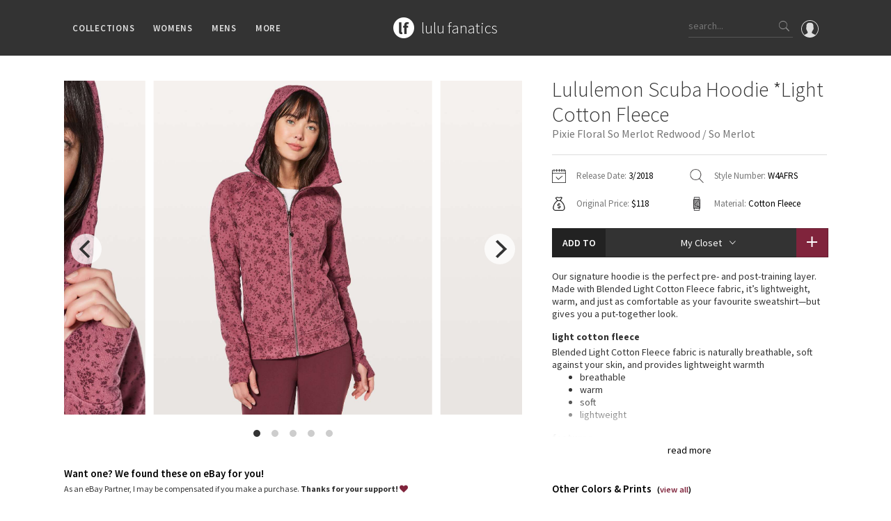

--- FILE ---
content_type: text/html; charset=utf-8
request_url: https://www.lulufanatics.com/item/37424/lululemon-scuba-hoodie-light-cotton-fleece-pixie-floral-so-merlot-redwood-so-merlot
body_size: 439746
content:
<!DOCTYPE html>
<html lang="en">
<head prefix="og: http://ogp.me/ns# fb: http://ogp.me/ns/fb# product: http://ogp.me/ns/product#">
	<meta charset="UTF-8">
	<title>Lululemon Scuba Hoodie *Light Cotton Fleece - Pixie Floral So Merlot Redwood / So Merlot - lulu fanatics</title>
	<meta name="viewport" content="width=device-width, initial-scale=1, maximum-scale=1.0, minimum-scale=1.0, user-scalable=no"/>
	<meta name="format-detection" content="telephone=no"/>
	<meta property="fb:app_id" content="432027313547318" />
	<meta property="og:title" content="Lululemon Scuba Hoodie *Light Cotton Fleece - Pixie Floral So Merlot Redwood / So Merlot - lulu fanatics"/>
	<meta property="og:url" content="https://www.lulufanatics.com/item/37424/lululemon-scuba-hoodie-light-cotton-fleece-pixie-floral-so-merlot-redwood-so-merlot"/>
	<meta property="og:site_name" content="lulu fanatics"/>
	<meta property="og:type" content="product"/>
	<meta property="og:image" content="https://storage.googleapis.com/lulu-fanatics/product/37424/1280/lululemon-scuba-hoodie-light-cotton-fleece-pixie-floral-so-merlot-redwood-so-merlot-032760-224788.jpg"/>
	<meta property="product:price:amount" content="89.00"/>
	<meta property="product:price:currency" content="USD"/>
	<meta property="product:original_price:amount" content="118.00"/>
	<meta property="product:original_price:currency" content="USD"/>
  
	<meta property="product:availability" content="instock"/>
	<meta property="product:brand" content="lululemon athletica"/>
	
	
	<meta property="og:description" content="Release Date: 3/2018. Original Price: $118. Materials: Cotton Fleece. Color: pixie floral so merlot redwood/so merlot. Our signature hoodie is the perfect pre- and post-training layer. Made with Blended Light Cotton Fleece fabric, it’s lightweight, warm, and just as comfortable as your favourite sweatshirt—but gives you a put-together look.Light Cotton FleeceBlended Light Cotton Fleece fabric is naturally breathable, soft against your skin, and provides lightweight warmthbreathablewarmsoftlightweightFeaturesDesigned for: Office Travel CommuteThumbholes: Help keep your sleeves in place and hands warmRelaxed fit, hip length: Layers easily and gives you room to breathe Emergency hair tie: Elastic zipper pull doubles as an emergency hair tieMedia pocket: Hidden media pocket with cord exit lets you keep your tunes close"/>
	<meta name="description" content="Release Date: 3/2018. Original Price: $118. Materials: Cotton Fleece. Color: pixie floral so merlot redwood/so merlot. Our signature hoodie is the perfect pre- and post-training layer. Made with Blended Light Cotton Fleece fabric, it’s lightweight, warm, and just as comfortable as your favourite sweatshirt—but gives you a put-together look.Light Cotton FleeceBlended Light Cotton Fleece fabric is naturally breathable, soft against your skin, and provides lightweight warmthbreathablewarmsoftlightweightFeaturesDesigned for: Office Travel CommuteThumbholes: Help keep your sleeves in place and hands warmRelaxed fit, hip length: Layers easily and gives you room to breathe Emergency hair tie: Elastic zipper pull doubles as an emergency hair tieMedia pocket: Hidden media pocket with cord exit lets you keep your tunes close"/>
	
	
	<link rel="apple-touch-icon" sizes="57x57" href="/apple-icon-57x57.png">
	<link rel="apple-touch-icon" sizes="60x60" href="/apple-icon-60x60.png">
	<link rel="apple-touch-icon" sizes="72x72" href="/apple-icon-72x72.png">
	<link rel="apple-touch-icon" sizes="76x76" href="/apple-icon-76x76.png">
	<link rel="apple-touch-icon" sizes="114x114" href="/apple-icon-114x114.png">
	<link rel="apple-touch-icon" sizes="120x120" href="/apple-icon-120x120.png">
	<link rel="apple-touch-icon" sizes="144x144" href="/apple-icon-144x144.png">
	<link rel="apple-touch-icon" sizes="152x152" href="/apple-icon-152x152.png">
	<link rel="apple-touch-icon" sizes="180x180" href="/apple-icon-180x180.png">
	<link rel="icon" type="image/png" sizes="192x192"  href="/android-icon-192x192.png">
	<link rel="icon" type="image/png" sizes="32x32" href="/favicon-32x32.png">
	<link rel="icon" type="image/png" sizes="96x96" href="/favicon-96x96.png">
	<link rel="icon" type="image/png" sizes="16x16" href="/favicon-16x16.png">
	<link rel="manifest" href="/manifest.json">
	<meta name="msapplication-TileColor" content="#ffffff">
	<meta name="msapplication-TileImage" content="/ms-icon-144x144.png">
	<meta name="theme-color" content="#ffffff">
	
	<link rel="stylesheet" href="/styles/public.css.gz?v=4.3">
	<link href="https://fonts.googleapis.com/css?family=Source+Sans+Pro:200,300,400,600,700" rel="stylesheet">
	<script src="/js/public.min.js.gz?v=4.4"></script>
	<script>
    if (window.location.hash == '#_=_'){
      history.replaceState ? history.replaceState(null, null, window.location.href.split('#')[0]) : window.location.hash = '';
    }
  </script>
</head>
<body class="item-page">

	<div id="fb-root"></div>
	<script>
		window.fbAsyncInit = function() {
			FB.Event.subscribe('xfbml.render', function(response){ 
				if ($('.fb-comment-container').length > 0) {
					$('.fb-comment-container').slideDown();
				}
			});
			
			FB.Event.subscribe('edge.create', function(targetUrl) {
				ga('send', 'social', 'Facebook', 'like', targetUrl);
			});
			FB.Event.subscribe('edge.remove', function(targetUrl) {
				ga('send', 'social', 'Facebook', 'unlike', targetUrl);
			});
			FB.Event.subscribe('comment.create', function(response) {
				ga('send', 'social', 'Facebook', 'add comment', response.href);
			});
			FB.Event.subscribe('comment.remove', function(response) {
				ga('send', 'social', 'Facebook', 'delete comment', response.href);
			});
		};

		(function(d, s, id) {
		var js, fjs = d.getElementsByTagName(s)[0];
		if (d.getElementById(id)) return;
		js = d.createElement(s); js.id = id;
		js.src = "//connect.facebook.net/en_US/sdk.js#xfbml=1&version=v2.6&appId=432027313547318";
		fjs.parentNode.insertBefore(js, fjs);
	}(document, 'script', 'facebook-jssdk'));
	</script>

	<div class="nav">
		<div class="container">
			<div class="left">
				<div class="ion-navicon hamburger hidden-md hidden-lg"></div>
				<ul class="menus hidden-xs hidden-sm">
					<li>Collections
						<div class="sub-menu">
							<div class="padding clearfix">
								<div class="container">
									<ul class="categories">
										<li>
											Families
											<ul class="sub_categories">
											
												<li><a href="/collection/2/lululemon-speed-shorts">Speed Short</a></li>
											
												<li><a href="/collection/1/lululemon-vinyasa-scarves">Vinyasa Scarf</a></li>
											
												<li><a href="/collection/3/lululemon-cool-racerback-tanks">Cool Racerback</a></li>
											
												<li><a href="/collection/4/lululemon-scuba-hoodies">Scuba Hoodie</a></li>
											
												<li><a href="/collection/24/lululemon-gratitude-wrap-collection">Gratitude Wrap</a></li>
											
												<li><a href="/collection/25/lululemon-tech-mesh-collection">Tech Mesh</a></li>
											
												<li><a href="/collection/26/lululemon-fleecy-keen-jackets-collection">Fleecy Keen Jacket</a></li>
											
												<li><a href="/collection/28/lululemon-tuck-and-flow-long-sleeves-collection">Tuck And Flow Long Sleeve</a></li>
											
											</ul>	
										</li>
										<li class="smaller">
											Prints
											<ul class="sub_categories">
											
												<li><a href="/collection/3301/lululemon-summer-haze-collection">Summer Haze</a></li>
											
												<li><a href="/collection/3224/lululemon-aerial-collection">Aerial</a></li>
											
												<li><a href="/collection/3238/lululemon-transition-multi-collection">Transition Multi</a></li>
											
												<li><a href="/collection/33/lululemon-strive-collection">Strive</a></li>
											
												<li><a href="/collection/12/lululemon-clouded-dreams-print-collection">Clouded Dreams</a></li>
											
												<li><a href="/collection/13/lululemon-dottie-tribe-collection">Dottie Tribe</a></li>
											
												<li><a href="/collection/14/lululemon-camo-collection">Camo</a></li>
											
												<li><a href="/collection/16/lululemon-paisley-collection">Paisley</a></li>
											
												<li><a href="/collection/17/lululemon-blooming-pixie-collection">Blooming Pixie </a></li>
											
												<li><a href="/collection/18/lululemon-secret-garden-collection">Secret Garden</a></li>
											
											</ul>	
										</li>
										<li class="smaller">
											More Prints
											<ul class="sub_categories">
											
												<li><a href="/collection/19/lululemon-beachscape-collection">Beachscape</a></li>
											
												<li><a href="/collection/3212/lululemon-star-crushed-collection">Star Crushed</a></li>
											
												<li><a href="/collection/20/lululemon-inky-floral-collection">Inky Floral</a></li>
											
												<li><a href="/collection/21/lululemon-midnight-bloom-collection">Midnight Bloom </a></li>
											
												<li><a href="/collection/22/lululemon-parallel-stripe-collection">Parallel Stripe</a></li>
											
												<li><a href="/collection/23/lululemon-green-bean-inkwell-collection">Green Bean/Inkwell</a></li>
											
												<li><a href="/collection/29/lululemon-quiet-stripe-collection">Quiet Stripe</a></li>
											
												<li><a href="/collection/30/lululemon-midnight-iris-collection">Midnight Iris</a></li>
											
												<li><a href="/collection/31/lululemon-shibori-collection">Shibori</a></li>
											
												<li><a href="/collection/32/lululemon-stained-glass-collection">Stained Glass</a></li>
											
											</ul>	
										</li>
										<li>
											Special Edition
											<ul class="sub_categories">
											
												<li><a href="/collection/8351/disney-x-lululemon">Disney x Lululemon</a></li>
											
												<li><a href="/collection/8405/lululemon-x-madhappy-collection">Lululemon x Madhappy</a></li>
											
												<li><a href="/collection/8414/lululemon-seawheeze-2022-collection">Seawheeze 2022</a></li>
											
												<li><a href="/collection/6651/lululemon-seawheeze-2021-collection">Seawheeze 2021</a></li>
											
												<li><a href="/collection/6115/lululemon-seawheeze-2020-collection">Seawheeze 2020</a></li>
											
												<li><a href="/collection/4725/lululemon-seawheeze-2018">Seawheeze 2018</a></li>
											
												<li><a href="/collection/3382/lululemon-seawheeze-2017-collection">Seawheeze 2017</a></li>
											
												<li><a href="/collection/3438/lululemon-seawheeze-2016-collection">Seawheeze 2016</a></li>
											
												<li><a href="/collection/3439/lululemon-seawheeze-2015-collection">Seawheeze 2015</a></li>
											
												<li><a href="/collection/3440/lululemon-seawheeze-2014-collection">Seawheeze 2014</a></li>
											
												<li><a href="/collection/3441/lululemon-seawheeze-2013-collection">Seawheeze 2013</a></li>
											
												<li><a href="/collection/5/lululemon-seawheeze-collection">Seawheeze 2012</a></li>
											
												<li><a href="/collection/6/lululemon-wanderlust-collection">Wanderlust</a></li>
											
												<li><a href="/collection/9/lululemon-2016-canadian-olympic-volleyball-gear">2016 Olympics</a></li>
											
												<li><a href="/collection/27/lululemon-reflective-splatter-collection">Reflective Splatter</a></li>
											
												<li><a href="/collection/3133/lululemon-lights-out-collection">Lights Out</a></li>
											
												<li><a href="/collection/5025/lululemon-lunar-new-year-2019">Lunar New Year 2019</a></li>
											
												<li><a href="/collection/5791/lululemon-lunar-new-year-2020">Lunar New Year 2020</a></li>
											
												<li><a href="/collection/6351/lululemon-lunar-new-year-2021">Lunar New Year 2021</a></li>
											
												<li><a href="/collection/6928/lululemon-lunar-new-year-2022">Lunar New Year 2022</a></li>
											
												<li><a href="/collection/8408/lululemon-lunar-new-year-2023">Lunar New Year 2023</a></li>
											
												<li><a href="/collection/8409/lululemon-lunar-new-year-2024">Lunar New Year 2024</a></li>
											
												<li><a href="/collection/8629/lululemon-lunar-new-year-2025">Lunar New Year 2025</a></li>
											
												<li><a href="/collection/3335/lululemon-taryn-toomey-collection">Taryn Toomey Collection</a></li>
											
												<li><a href="/collection/5427/lululemon-x-barrys">X Barry&#39;s</a></li>
											
												<li><a href="/collection/9097/lululemon-x-so-youn-lee-collection">Lululemon x So Youn Lee</a></li>
											
												<li><a href="/collection/4781/lululemon-royal-ballet-collection">Royal Ballet Collection</a></li>
											
												<li><a href="/collection/5821/lululemon-x-robert-geller">Lululemon X Robert Geller</a></li>
											
												<li><a href="/collection/5579/lululemon-x-roksanda">X Roksanda</a></li>
											
												<li><a href="/collection/3304/lululemon-2017-la-marathon-capsule">LA Marathon</a></li>
											
											</ul>	
										</li>
										<li>
											OMG
											<ul class="sub_categories">
												<li><a href="/whats-new">What's New</a></li>
												<li><a href="/latest-price-changes">Latest Price Changes</a></li>
											
												<li><a href="/collection/8/lululemon-unicorn-collection">Unicorns</a></li>
											
												<li><a href="/collection/15/lululemon-worst-items-ever">WTF</a></li>
											
											</ul>	
										</li>
									</ul>
								</div>
							</div>
						</div>
					</li>
					<li>Womens
						<div class="sub-menu">
							<div class="padding clearfix">
								<div class="container">
									<ul class="categories">
									
										<li>
											Tops
											<ul class="sub_categories">
											
												<li><a href="/category/5/sports-bras">Sports Bras</a></li>
											
												<li><a href="/category/6/tanks">Tanks</a></li>
											
												<li><a href="/category/7/short-sleeves">Short Sleeves</a></li>
											
												<li><a href="/category/8/long-sleeves">Long Sleeves</a></li>
											
												<li><a href="/category/9/hoodies">Hoodies</a></li>
											
												<li><a href="/category/10/jackets">Jackets</a></li>
											
												<li><a href="/category/34/sweaters-+-wraps">Sweaters + Wraps</a></li>
											
												<li><a href="/category/11/dresses-+-onesies">Dresses + Onesies</a></li>
											
												<li><a href="/category/12/vests">Vests</a></li>
											
												<li><a href="/category/13/swim-tops">Swim Tops</a></li>
											
											</ul>	
										</li>
									
										<li>
											Bottoms
											<ul class="sub_categories">
											
												<li><a href="/category/27/shorts">Shorts</a></li>
											
												<li><a href="/category/28/skirts">Skirts</a></li>
											
												<li><a href="/category/29/crops">Crops</a></li>
											
												<li><a href="/category/30/7-8-pants">7/8 Pants</a></li>
											
												<li><a href="/category/31/pants">Pants</a></li>
											
												<li><a href="/category/32/swim-bottoms">Swim Bottoms</a></li>
											
												<li><a href="/category/33/underwear">Underwear</a></li>
											
											</ul>	
										</li>
									
										<li>
											Accessories
											<ul class="sub_categories">
											
												<li><a href="/category/21/mats-+-props">Mats + Props</a></li>
											
												<li><a href="/category/22/bags">Bags</a></li>
											
												<li><a href="/category/23/headbands-+-hats">Headbands + Hats</a></li>
											
												<li><a href="/category/24/scarves">Scarves</a></li>
											
												<li><a href="/category/25/socks">Socks</a></li>
											
												<li><a href="/category/83/shoes">Shoes</a></li>
											
												<li><a href="/category/26/water-bottles">Water Bottles</a></li>
											
												<li><a href="/category/35/other">Other</a></li>
											
											</ul>	
										</li>
									
									</ul>
								</div>
							</div>
						</div>
					</li>
					<li>Mens
						<div class="sub-menu">
							<div class="padding clearfix">
								<div class="container">
									<ul class="categories">
									
										<li>
											Tops
											<ul class="sub_categories">
											
												<li><a href="/category/43/mens-tanks">Tanks</a></li>
											
												<li><a href="/category/44/mens-short-sleeves">Short Sleeves</a></li>
											
												<li><a href="/category/45/mens-long-sleeves">Long Sleeves</a></li>
											
												<li><a href="/category/46/mens-jackets-+-hoodies">Jackets + Hoodies</a></li>
											
												<li><a href="/category/84/mens-vests">Vests</a></li>
											
												<li><a href="/category/85/mens-swim-tops">Swim Tops</a></li>
											
												<li><a href="/category/87/mens-sweaters">Sweaters</a></li>
											
											</ul>	
										</li>
									
										<li>
											Bottoms
											<ul class="sub_categories">
											
												<li><a href="/category/47/mens-pants">Pants</a></li>
											
												<li><a href="/category/49/mens-joggers">Joggers</a></li>
											
												<li><a href="/category/48/mens-shorts">Shorts</a></li>
											
												<li><a href="/category/50/mens-tights">Tights</a></li>
											
												<li><a href="/category/86/mens-swim-bottoms">Swim Bottoms</a></li>
											
											</ul>	
										</li>
									
										<li>
											Accessories
											<ul class="sub_categories">
											
												<li><a href="/category/51/mens-bags">Bags</a></li>
											
												<li><a href="/category/52/mens-yoga-mats-+-props">Yoga Mats + Props</a></li>
											
												<li><a href="/category/53/mens-scarves-+-gloves">Scarves + Gloves</a></li>
											
												<li><a href="/category/54/mens-socks-+-underwear">Socks + Underwear</a></li>
											
												<li><a href="/category/55/mens-water-bottles">Water Bottles</a></li>
											
												<li><a href="/category/56/mens-hats">Hats</a></li>
											
												<li><a href="/category/82/mens-shoes">Shoes</a></li>
											
												<li><a href="/category/57/mens-other">Other</a></li>
											
											</ul>	
										</li>
									
									</ul>
								</div>
							</div>
						</div>
					</li>
					<li>More
						<div class="sub-menu">
							<div class="padding clearfix">
								<div class="container">
									<ul class="categories">
										<li>
											Guides
											<ul class="sub_categories">
												<li><a href="/guide/1/lululemon-crb-size-guide">CRB Size Guide</a></li>
											</ul>	
										</li>
										<li>
											Articles
											<ul class="sub_categories">
												<li><a href="/article/1/ivivva-village-chill-scarf-vs-lululemon-vinyasa-scarf">Chill vs Vinyasa</a></li>
												<li><a href="/article/2/vinyasas-101-everything-youve-wanted-to-know-about-lululemon-vinyasas-and-more">Vinyasas 101</a></li>
											</ul>
										</li>
										<li>
											Contribute
											<ul class="sub_categories">
												<li><a href="/submit-a-product">Submit a Product</a></li>
											</ul>	
										</li>
										<li>
											About
											<ul class="sub_categories">
												<li><a href="/about">Meet Kym</a></li>
												<li><a href="/contact">Get In Touch</a></li>
											</ul>	
										</li>										
									</ul>
								</div>
							</div>
						</div>
					</li>
				</ul>
			</div>
			<div class="middle">
				<div class="logo-block">
					<a href="/"><div class="logo"></div></a>
					<div class="logo-text"><a href="/">
						<h1>lulu fanatics</h1>
					</a></div>
				</div>
			</div>
			<div class="right">
			  <a href="/signin"><div class="profile">
			    <svg xmlns="http://www.w3.org/2000/svg" viewBox="0 0 55 55"><path d="M55 27.5C55 12.337 42.663 0 27.5 0S0 12.337 0 27.5c0 8.01 3.444 15.228 8.926 20.258l-.026.023.892.753c.058.05.12.09.18.137.473.393.964.766 1.464 1.127.162.117.324.234.49.348.533.368 1.08.717 1.64 1.048.123.072.246.142.37.212.612.35 1.238.678 1.88.98l.14.064c2.09.97 4.32 1.683 6.652 2.104l.184.033c.724.125 1.456.225 2.197.292.09.007.18.012.27.02.738.06 1.484.1 2.24.1.75 0 1.488-.04 2.222-.098.093-.008.186-.013.28-.02.734-.068 1.46-.165 2.177-.288l.186-.034c2.297-.412 4.495-1.11 6.557-2.055.076-.035.153-.068.23-.104.616-.29 1.22-.602 1.81-.935.147-.083.293-.167.44-.253.537-.317 1.066-.648 1.58-1 .185-.126.366-.26.55-.39.438-.317.87-.643 1.288-.984.094-.075.194-.14.285-.217l.915-.763-.027-.023C51.523 42.802 55 35.55 55 27.5zm-53 0C2 13.44 13.44 2 27.5 2S53 13.44 53 27.5c0 7.577-3.325 14.39-8.59 19.063-.293-.203-.59-.385-.892-.537l-8.467-4.233c-.76-.38-1.23-1.144-1.23-1.993v-2.957c.195-.242.402-.516.616-.817 1.096-1.548 1.975-3.27 2.616-5.123 1.267-.602 2.085-1.864 2.085-3.29V24.07c0-.868-.318-1.71-.887-2.37v-4.667c.052-.52.236-3.448-1.883-5.864C34.524 9.064 31.54 8 27.5 8s-7.024 1.065-8.867 3.168c-2.12 2.416-1.935 5.346-1.883 5.864V21.7c-.568.66-.887 1.5-.887 2.368v3.545c0 1.1.494 2.128 1.34 2.82.81 3.174 2.477 5.576 3.093 6.39v2.894c0 .816-.445 1.566-1.162 1.958l-7.907 4.313c-.252.137-.502.297-.752.476C5.275 41.792 2 35.022 2 27.5z"/></svg>			    
			  </div></a>
				<div class="search hidden-xs">
					<input type="text" class="search-input" placeholder="search...">
					<div class="button ion-ios-search search-button"></div>
				</div>
				<div class="ion-ios-search mobile-search hidden-sm hidden-md hidden-lg"></div>				
			</div>
		</div>
	</div>
	
	<div class="mobile-menu hidden-md hidden-lg">
		<div class="scroller">
			<ul>
				<li><a href="/">Home</a></li>
				<li><a href="#" class="has-submenu">Collections <i class="ion-ios-arrow-down"></i></a>
					<ul>
						<li><a href="/whats-new">What's New</a></li>
						<li><a href="/latest-price-changes">Latest Price Changes</a></li>
						
							<li><a href="/collection/2/lululemon-speed-shorts">Speed Short</a></li>
						
							<li><a href="/collection/1/lululemon-vinyasa-scarves">Vinyasa Scarf</a></li>
						
							<li><a href="/collection/3/lululemon-cool-racerback-tanks">Cool Racerback</a></li>
						
							<li><a href="/collection/4/lululemon-scuba-hoodies">Scuba Hoodie</a></li>
						
							<li><a href="/collection/24/lululemon-gratitude-wrap-collection">Gratitude Wrap</a></li>
						
							<li><a href="/collection/25/lululemon-tech-mesh-collection">Tech Mesh</a></li>
						
							<li><a href="/collection/26/lululemon-fleecy-keen-jackets-collection">Fleecy Keen Jacket</a></li>
						
							<li><a href="/collection/28/lululemon-tuck-and-flow-long-sleeves-collection">Tuck And Flow Long Sleeve</a></li>
						
						
							<li><a href="/collection/3301/lululemon-summer-haze-collection">Summer Haze</a></li>
						
							<li><a href="/collection/3224/lululemon-aerial-collection">Aerial</a></li>
						
							<li><a href="/collection/3238/lululemon-transition-multi-collection">Transition Multi</a></li>
						
							<li><a href="/collection/33/lululemon-strive-collection">Strive</a></li>
						
							<li><a href="/collection/12/lululemon-clouded-dreams-print-collection">Clouded Dreams</a></li>
						
							<li><a href="/collection/13/lululemon-dottie-tribe-collection">Dottie Tribe</a></li>
						
							<li><a href="/collection/14/lululemon-camo-collection">Camo</a></li>
						
							<li><a href="/collection/16/lululemon-paisley-collection">Paisley</a></li>
						
							<li><a href="/collection/17/lululemon-blooming-pixie-collection">Blooming Pixie </a></li>
						
							<li><a href="/collection/18/lululemon-secret-garden-collection">Secret Garden</a></li>
						
							<li><a href="/collection/19/lululemon-beachscape-collection">Beachscape</a></li>
						
							<li><a href="/collection/3212/lululemon-star-crushed-collection">Star Crushed</a></li>
						
							<li><a href="/collection/20/lululemon-inky-floral-collection">Inky Floral</a></li>
						
							<li><a href="/collection/21/lululemon-midnight-bloom-collection">Midnight Bloom </a></li>
						
							<li><a href="/collection/22/lululemon-parallel-stripe-collection">Parallel Stripe</a></li>
						
							<li><a href="/collection/23/lululemon-green-bean-inkwell-collection">Green Bean/Inkwell</a></li>
						
							<li><a href="/collection/29/lululemon-quiet-stripe-collection">Quiet Stripe</a></li>
						
							<li><a href="/collection/30/lululemon-midnight-iris-collection">Midnight Iris</a></li>
						
							<li><a href="/collection/31/lululemon-shibori-collection">Shibori</a></li>
						
							<li><a href="/collection/32/lululemon-stained-glass-collection">Stained Glass</a></li>
						
						
							<li><a href="/collection/8351/disney-x-lululemon">Disney x Lululemon</a></li>
						
							<li><a href="/collection/8405/lululemon-x-madhappy-collection">Lululemon x Madhappy</a></li>
						
							<li><a href="/collection/8414/lululemon-seawheeze-2022-collection">Seawheeze 2022</a></li>
						
							<li><a href="/collection/6651/lululemon-seawheeze-2021-collection">Seawheeze 2021</a></li>
						
							<li><a href="/collection/6115/lululemon-seawheeze-2020-collection">Seawheeze 2020</a></li>
						
							<li><a href="/collection/4725/lululemon-seawheeze-2018">Seawheeze 2018</a></li>
						
							<li><a href="/collection/3382/lululemon-seawheeze-2017-collection">Seawheeze 2017</a></li>
						
							<li><a href="/collection/3438/lululemon-seawheeze-2016-collection">Seawheeze 2016</a></li>
						
							<li><a href="/collection/3439/lululemon-seawheeze-2015-collection">Seawheeze 2015</a></li>
						
							<li><a href="/collection/3440/lululemon-seawheeze-2014-collection">Seawheeze 2014</a></li>
						
							<li><a href="/collection/3441/lululemon-seawheeze-2013-collection">Seawheeze 2013</a></li>
						
							<li><a href="/collection/5/lululemon-seawheeze-collection">Seawheeze 2012</a></li>
						
							<li><a href="/collection/6/lululemon-wanderlust-collection">Wanderlust</a></li>
						
							<li><a href="/collection/9/lululemon-2016-canadian-olympic-volleyball-gear">2016 Olympics</a></li>
						
							<li><a href="/collection/27/lululemon-reflective-splatter-collection">Reflective Splatter</a></li>
						
							<li><a href="/collection/3133/lululemon-lights-out-collection">Lights Out</a></li>
						
							<li><a href="/collection/5025/lululemon-lunar-new-year-2019">Lunar New Year 2019</a></li>
						
							<li><a href="/collection/5791/lululemon-lunar-new-year-2020">Lunar New Year 2020</a></li>
						
							<li><a href="/collection/6351/lululemon-lunar-new-year-2021">Lunar New Year 2021</a></li>
						
							<li><a href="/collection/6928/lululemon-lunar-new-year-2022">Lunar New Year 2022</a></li>
						
							<li><a href="/collection/8408/lululemon-lunar-new-year-2023">Lunar New Year 2023</a></li>
						
							<li><a href="/collection/8409/lululemon-lunar-new-year-2024">Lunar New Year 2024</a></li>
						
							<li><a href="/collection/8629/lululemon-lunar-new-year-2025">Lunar New Year 2025</a></li>
						
							<li><a href="/collection/3335/lululemon-taryn-toomey-collection">Taryn Toomey Collection</a></li>
						
							<li><a href="/collection/5427/lululemon-x-barrys">X Barry&#39;s</a></li>
						
							<li><a href="/collection/9097/lululemon-x-so-youn-lee-collection">Lululemon x So Youn Lee</a></li>
						
							<li><a href="/collection/4781/lululemon-royal-ballet-collection">Royal Ballet Collection</a></li>
						
							<li><a href="/collection/5821/lululemon-x-robert-geller">Lululemon X Robert Geller</a></li>
						
							<li><a href="/collection/5579/lululemon-x-roksanda">X Roksanda</a></li>
						
							<li><a href="/collection/3304/lululemon-2017-la-marathon-capsule">LA Marathon</a></li>
						
						
							<li><a href="/collection/8/lululemon-unicorn-collection">Unicorns</a></li>
						
							<li><a href="/collection/15/lululemon-worst-items-ever">WTF</a></li>
						
					</ul>
				</li>
				<li><a href="#" class="has-submenu">Womens <i class="ion-ios-arrow-down"></i></a>
					<ul>
					
						<li><a href="#" class="has-submenu">Tops <i class="ion-ios-arrow-down"></i></a>
							<ul class="deep">
							
								<li><a href="/category/5/sports-bras">Sports Bras</a></li>
							
								<li><a href="/category/6/tanks">Tanks</a></li>
							
								<li><a href="/category/7/short-sleeves">Short Sleeves</a></li>
							
								<li><a href="/category/8/long-sleeves">Long Sleeves</a></li>
							
								<li><a href="/category/9/hoodies">Hoodies</a></li>
							
								<li><a href="/category/10/jackets">Jackets</a></li>
							
								<li><a href="/category/34/sweaters-+-wraps">Sweaters + Wraps</a></li>
							
								<li><a href="/category/11/dresses-+-onesies">Dresses + Onesies</a></li>
							
								<li><a href="/category/12/vests">Vests</a></li>
							
								<li><a href="/category/13/swim-tops">Swim Tops</a></li>
							
							</ul>	
						</li>
					
						<li><a href="#" class="has-submenu">Bottoms <i class="ion-ios-arrow-down"></i></a>
							<ul class="deep">
							
								<li><a href="/category/27/shorts">Shorts</a></li>
							
								<li><a href="/category/28/skirts">Skirts</a></li>
							
								<li><a href="/category/29/crops">Crops</a></li>
							
								<li><a href="/category/30/7-8-pants">7/8 Pants</a></li>
							
								<li><a href="/category/31/pants">Pants</a></li>
							
								<li><a href="/category/32/swim-bottoms">Swim Bottoms</a></li>
							
								<li><a href="/category/33/underwear">Underwear</a></li>
							
							</ul>	
						</li>
					
						<li><a href="#" class="has-submenu">Accessories <i class="ion-ios-arrow-down"></i></a>
							<ul class="deep">
							
								<li><a href="/category/21/mats-+-props">Mats + Props</a></li>
							
								<li><a href="/category/22/bags">Bags</a></li>
							
								<li><a href="/category/23/headbands-+-hats">Headbands + Hats</a></li>
							
								<li><a href="/category/24/scarves">Scarves</a></li>
							
								<li><a href="/category/25/socks">Socks</a></li>
							
								<li><a href="/category/83/shoes">Shoes</a></li>
							
								<li><a href="/category/26/water-bottles">Water Bottles</a></li>
							
								<li><a href="/category/35/other">Other</a></li>
							
							</ul>	
						</li>
					
					</ul>
				</li>
				<li><a href="#" class="has-submenu">Mens <i class="ion-ios-arrow-down"></i></a>
					<ul>
					
						<li><a href="#" class="has-submenu">Tops <i class="ion-ios-arrow-down"></i></a>
							<ul class="deep">
							
								<li><a href="/category/43/mens-tanks">Tanks</a></li>
							
								<li><a href="/category/44/mens-short-sleeves">Short Sleeves</a></li>
							
								<li><a href="/category/45/mens-long-sleeves">Long Sleeves</a></li>
							
								<li><a href="/category/46/mens-jackets-+-hoodies">Jackets + Hoodies</a></li>
							
								<li><a href="/category/84/mens-vests">Vests</a></li>
							
								<li><a href="/category/85/mens-swim-tops">Swim Tops</a></li>
							
								<li><a href="/category/87/mens-sweaters">Sweaters</a></li>
							
							</ul>	
						</li>
					
						<li><a href="#" class="has-submenu">Bottoms <i class="ion-ios-arrow-down"></i></a>
							<ul class="deep">
							
								<li><a href="/category/47/mens-pants">Pants</a></li>
							
								<li><a href="/category/49/mens-joggers">Joggers</a></li>
							
								<li><a href="/category/48/mens-shorts">Shorts</a></li>
							
								<li><a href="/category/50/mens-tights">Tights</a></li>
							
								<li><a href="/category/86/mens-swim-bottoms">Swim Bottoms</a></li>
							
							</ul>	
						</li>
					
						<li><a href="#" class="has-submenu">Accessories <i class="ion-ios-arrow-down"></i></a>
							<ul class="deep">
							
								<li><a href="/category/51/mens-bags">Bags</a></li>
							
								<li><a href="/category/52/mens-yoga-mats-+-props">Yoga Mats + Props</a></li>
							
								<li><a href="/category/53/mens-scarves-+-gloves">Scarves + Gloves</a></li>
							
								<li><a href="/category/54/mens-socks-+-underwear">Socks + Underwear</a></li>
							
								<li><a href="/category/55/mens-water-bottles">Water Bottles</a></li>
							
								<li><a href="/category/56/mens-hats">Hats</a></li>
							
								<li><a href="/category/82/mens-shoes">Shoes</a></li>
							
								<li><a href="/category/57/mens-other">Other</a></li>
							
							</ul>	
						</li>
					
					</ul>
				</li>
				<li><a href="#" class="has-submenu">Guides <i class="ion-ios-arrow-down"></i></a>
					<ul>
						<li><a href="/guide/1/lululemon-crb-size-guide">CRB Size Guide</a></li>
					</ul>
				</li>
				<li><a href="#" class="has-submenu">Articles <i class="ion-ios-arrow-down"></i></a>
					<ul>
						<li><a href="/article/1/ivivva-village-chill-scarf-vs-lululemon-vinyasa-scarf">Chill vs Vinyasa</a></li>
						<li><a href="/article/2/vinyasas-101-everything-youve-wanted-to-know-about-lululemon-vinyasas-and-more">Vinyasas 101</a></li>
					</ul>
				</li>
				<li><a href="/submit-a-product">Submit a Product</a></li>
				<li><a href="/about">About</a></li>
				<li><a href="/contact">Contact</a></li>
			</ul>
		</div>
	</div>
	
	<div class="search-bar hidden-sm hidden-md hidden-lg">
		<div class="search mobile">
			<input type="text" class="search-input" id="mobile_search_input" placeholder="What are you looking for?">
			<div class="button ion-ios-search search-button"></div>
		</div>
		<div class="search-instructions">
			<p>You can search any combination of name, color or print<p>
			<p>...or search by an exact item number.</p>
			<p class="examples-title">for example</p>
			<p class="example">ghost herringbone vinyasa</p>
			<p class="example">blooming pixie</p>
			<p class="example">red tank</p>
			<p class="example">W7578S</p>
		</div>
	</div>
	
	<div class="overlay"></div>
	
	

	<div class="wrapper">
		<div class="top-push short"></div>
		
		<script type="application/ld+json">
{
  "@context": "http://schema.org/",
  "@type": "Product",
  "name": "Lululemon Scuba Hoodie *Light Cotton Fleece - Pixie Floral So Merlot Redwood / So Merlot",
  "image": "https://storage.googleapis.com/lulu-fanatics/product/37424/1280/lululemon-scuba-hoodie-light-cotton-fleece-pixie-floral-so-merlot-redwood-so-merlot-032760-224788.jpg",
  "description": "Release Date: 3/2018. Original Price: $118. Materials: Cotton Fleece. Color: pixie floral so merlot redwood/so merlot. Our signature hoodie is the perfect pre- and post-training layer. Made with Blended Light Cotton Fleece fabric, it’s lightweight, warm, and just as comfortable as your favourite sweatshirt—but gives you a put-together look.Light Cotton FleeceBlended Light Cotton Fleece fabric is naturally breathable, soft against your skin, and provides lightweight warmthbreathablewarmsoftlightweightFeaturesDesigned for: Office Travel CommuteThumbholes: Help keep your sleeves in place and hands warmRelaxed fit, hip length: Layers easily and gives you room to breathe Emergency hair tie: Elastic zipper pull doubles as an emergency hair tieMedia pocket: Hidden media pocket with cord exit lets you keep your tunes close",
  "mpn": "W4AFRS",
  "brand": {
    "@type": "Thing",
    "name": "lululemon athletica"
  },
  "offers": {
    "@type": "Offer",
    "priceCurrency": "USD",
    "price": "89.00",
    "priceValidUntil": "2020-01-01",
    "itemCondition": "http://schema.org/UsedCondition",
    "availability": "http://schema.org/InStock",
    "seller": {
      "@type": "Organization",
      "name": "lulu fanatics"
    }
  }
}
</script>


<div class="container">
	<div class="photos carousel">
	
		<div class="photo carousel-cell">
			<div style="position: absolute; top: 0; left: 0; width: 100%; height: 100%; z-index: 1;"></div>
			<img src="https://storage.googleapis.com/lulu-fanatics/product/37424/1280/lululemon-scuba-hoodie-light-cotton-fleece-pixie-floral-so-merlot-redwood-so-merlot-032760-224788.jpg" alt="Lululemon Scuba Hoodie *Light Cotton Fleece - Pixie Floral So Merlot Redwood / So Merlot">
		</div>		
	
		<div class="photo carousel-cell">
			<div style="position: absolute; top: 0; left: 0; width: 100%; height: 100%; z-index: 1;"></div>
			<img src="https://storage.googleapis.com/lulu-fanatics/product/37424/1280/lululemon-scuba-hoodie-light-cotton-fleece-pixie-floral-so-merlot-redwood-so-merlot-032760-224786.jpg" alt="Lululemon Scuba Hoodie *Light Cotton Fleece - Pixie Floral So Merlot Redwood / So Merlot">
		</div>		
	
		<div class="photo carousel-cell">
			<div style="position: absolute; top: 0; left: 0; width: 100%; height: 100%; z-index: 1;"></div>
			<img src="https://storage.googleapis.com/lulu-fanatics/product/37424/1280/lululemon-scuba-hoodie-light-cotton-fleece-pixie-floral-so-merlot-redwood-so-merlot-032760-224787.jpg" alt="Lululemon Scuba Hoodie *Light Cotton Fleece - Pixie Floral So Merlot Redwood / So Merlot">
		</div>		
	
		<div class="photo carousel-cell">
			<div style="position: absolute; top: 0; left: 0; width: 100%; height: 100%; z-index: 1;"></div>
			<img src="https://storage.googleapis.com/lulu-fanatics/product/37424/1280/lululemon-scuba-hoodie-light-cotton-fleece-pixie-floral-so-merlot-redwood-so-merlot-032760-224789.jpg" alt="Lululemon Scuba Hoodie *Light Cotton Fleece - Pixie Floral So Merlot Redwood / So Merlot">
		</div>		
	
		<div class="photo carousel-cell">
			<div style="position: absolute; top: 0; left: 0; width: 100%; height: 100%; z-index: 1;"></div>
			<img src="https://storage.googleapis.com/lulu-fanatics/product/37424/1280/lululemon-scuba-hoodie-light-cotton-fleece-pixie-floral-so-merlot-redwood-so-merlot-032760-224790.jpg" alt="Lululemon Scuba Hoodie *Light Cotton Fleece - Pixie Floral So Merlot Redwood / So Merlot">
		</div>		
	
	</div>
	<div class="details">
		<h1 id="title">Lululemon Scuba Hoodie *Light Cotton Fleece</h1>
		<h2 id="subtitle">Pixie Floral So Merlot Redwood / So Merlot</h2>
		<div class="addthis_inline_share_toolbox"></div>
		<ul class="icons clearfix">
			
			<li class="icon">
				<div class="icon-image" style="background-image: url('https://storage.googleapis.com/lulu-fanatics/assets/images/icons/release-date.png');"></div>
				<h3 class="icon-label">Release Date:</h3>
				<h4 class="icon-value">3/2018</h4>
			</li>
			
			
			<li class="icon">
				<div class="icon-image" style="background-image: url('https://storage.googleapis.com/lulu-fanatics/assets/images/icons/search.png');"></div>
				<h3 class="icon-label">Style Number:</h3>
				<h4 class="icon-value">W4AFRS</h4>
			</li>
			
			
			<li class="icon">
				<div class="icon-image" style="background-image: url('https://storage.googleapis.com/lulu-fanatics/assets/images/icons/original-price.png');"></div>
				<h3 class="icon-label">Original Price:</h3>
				<h4 class="icon-value">$118</h4>
			</li>
			
			
			<li class="icon">
				<div class="icon-image" style="background-image: url('https://storage.googleapis.com/lulu-fanatics/assets/images/icons/material.png');"></div>
				<h3 class="icon-label">Material:</h3>
				<h4 class="icon-value">Cotton Fleece</h4>
			</li>
			
			
			
			
			
			
		</ul>
			
		<div class="addto-container">
		  <div class="addto ">
        <div class="add-right" data-id="37424"><span class="ion-android-add"></span><span class="ion-android-remove"></span></div>
		    <div class="add-left"><span class="add">Add to</span><span class="remove">Remove</span></div>
		    <div class="add-middle">
          <div class="menu">
          
            <span class="selected">My Closet</span><span class="icon"><span class="ion-ios-arrow-down"></span></span>
          
          </div>
		    </div>		    
		  </div>
<!--			<div class="fb-like" data-layout="standard" data-action="like" data-size="small" data-show-faces="true" data-share="true"></div>-->
		</div>
    								
		<div class="description">
			<a id="read_more" href="#">read more</a>
		  
			<p>Our signature hoodie is the perfect pre- and post-training layer. Made with Blended Light Cotton Fleece fabric, it’s lightweight, warm, and just as comfortable as your favourite sweatshirt—but gives you a put-together look.</p><h3>Light Cotton Fleece</h3><p>Blended Light Cotton Fleece fabric is naturally breathable, soft against your skin, and provides lightweight warmth</p><ul><li>breathable</li><li>warm</li><li>soft</li><li>lightweight</li></ul><h3>Features</h3><ul><li><b>Designed for</b>: Office Travel Commute</li><li><b>Thumbholes</b>: Help keep your sleeves in place and hands warm</li><li><b>Relaxed fit, hip length</b>: Layers easily and gives you room to breathe </li><li><b>Emergency hair tie</b>: Elastic zipper pull doubles as an emergency hair tie</li><li><b>Media pocket</b>: Hidden media pocket with cord exit lets you keep your tunes close</li></ul>
		</div>
				
	</div>
</div>

<div style="clear: both; height: 50px;"></div>

<div class="container">

	<div class="row ebay-container" data-keywords="lululemon scuba merlot floral" data-category="hoodie">
		<h2>Want one? We found these on eBay for you!</h2>
		<p class="affiliate-disclaimer" style="margin: -10px 0 15px 0; text-align: left;">As an eBay Partner, I may be compensated if you make a purchase. <b>Thanks for your support!</b></span> <i class="fa fa-heart"></i></p>
		<table class="table ebay-items"></table>
    
    
		<img style="text-decoration:none;border:0;padding:0;margin:0;" src="https://www.ebayadservices.com/marketingtracking/v1/impression?mpt=[CACHEBUSTER]&mkcid=1&mkrid=711-53200-19255-0&mkevt=2&siteid=0&campid=5337846952&ad_type=0&toolid=10001&customid=pdp">
		
	</div>
	
	<div class="right-column">
	
<!--
	  <div class="ebates" onclick="ga('send', 'event', 'ebates', 'click'); window.open('https://www.ebates.com/r/KYM574?eeid=35386');">    
		  <div>
        <img src="https://storage.googleapis.com/lulu-fanatics/assets/images/ebates.png" alt="ebates">
        <p>Earn cash back almost everywhere you shop<br>+ $10 bonus cash on your first purchase!</p>
        <p class="signup">Free sign up</p>
      </div>
		</div>
-->
	
<!--	<script src="//z-na.amazon-adsystem.com/widgets/onejs?MarketPlace=US&adInstanceId=d13ce70e-2460-4e30-a35f-0cf2a8712785"></script>-->
<!--
    <script async src="//pagead2.googlesyndication.com/pagead/js/adsbygoogle.js"></script>
    <ins class="adsbygoogle"
         style="display:block; text-align:center;"
         data-ad-format="fluid"
         data-ad-layout="in-article"
         data-ad-client="ca-pub-4846162481996057"
         data-ad-slot="6354668525"></ins>
    <script>
         (adsbygoogle = window.adsbygoogle || []).push({});
    </script>
-->
    
		
		<div>
			<h2>Other Colors &amp; Prints <small class="article-padding" style="padding: 0 0 0 5px;">(<a href="/collection/4/lululemon-scuba-hoodies">view all</a>)</small></h2>
			<div class="related-products">
			
				<div class="related-product carousel-cell">
					<a href="/item/54496/lululemon-scuba-hoodie-light-cotton-fleece-soleil" title="Soleil"><div style="position: absolute; top: 0; left: 0; width: 100%; height: 100%; z-index: 1;"></div></a>
					<img src="https://storage.googleapis.com/lulu-fanatics/assets/images/related_product.jpg" data-flickity-lazyload="https://storage.googleapis.com/lulu-fanatics/product/54496/640/lululemon-scuba-hoodie-light-cotton-fleece-soleil-027350-308849.jpg" alt="Scuba Hoodie *Light Cotton Fleece - Soleil">
				</div>
			
				<div class="related-product carousel-cell">
					<a href="/item/73956/lululemon-scuba-full-zip-hoodie-strawberry-milkshake-first-release" title="Strawberry Milkshake (First Release)"><div style="position: absolute; top: 0; left: 0; width: 100%; height: 100%; z-index: 1;"></div></a>
					<img src="https://storage.googleapis.com/lulu-fanatics/assets/images/related_product.jpg" data-flickity-lazyload="https://storage.googleapis.com/lulu-fanatics/product/73956/640/lululemon-scuba-full-zip-hoodie-strawberry-milkshake-017441-395156.jpg" alt="Scuba Full-Zip Hoodie - Strawberry Milkshake (First Release)">
				</div>
			
				<div class="related-product carousel-cell">
					<a href="/item/28632/lululemon-scuba-hoodie-iii-heathered-marled-black-grape-black" title="Heathered Marled Black Grape / Black"><div style="position: absolute; top: 0; left: 0; width: 100%; height: 100%; z-index: 1;"></div></a>
					<img src="https://storage.googleapis.com/lulu-fanatics/assets/images/related_product.jpg" data-flickity-lazyload="https://storage.googleapis.com/lulu-fanatics/product/28632/640/lululemon-scuba-hoodie-iii-heathered-marled-black-grape--174421.jpg" alt="Scuba Hoodie III - Heathered Marled Black Grape / Black">
				</div>
			
				<div class="related-product carousel-cell">
					<a href="/item/14822/lululemon-scuba-hoodie-stretch-lined-hood-angel-wing-pow-stripe-printed-angel-wing-inkwell" title="Angel Wing / Pow Stripe Printed Angel Wing / Inkwell"><div style="position: absolute; top: 0; left: 0; width: 100%; height: 100%; z-index: 1;"></div></a>
					<img src="https://storage.googleapis.com/lulu-fanatics/assets/images/related_product.jpg" data-flickity-lazyload="https://storage.googleapis.com/lulu-fanatics/product/14822/640/lululemon-scuba-hoodie-stretch-lined-hood-angel-wing-pow-stripe-printed-angel-wing-inkwell-11847-85290.jpg" alt="Scuba Hoodie *Stretch (Lined Hood) - Angel Wing / Pow Stripe Printed Angel Wing / Inkwell">
				</div>
			
				<div class="related-product carousel-cell">
					<a href="/item/5204/lululemon-scuba-hoodie-iii-terry-biggie-so-fly-butterfly-fatigue-green-black-black" title="Biggie So Fly Butterfly Fatigue Green Black / Black"><div style="position: absolute; top: 0; left: 0; width: 100%; height: 100%; z-index: 1;"></div></a>
					<img src="https://storage.googleapis.com/lulu-fanatics/assets/images/related_product.jpg" data-flickity-lazyload="https://storage.googleapis.com/lulu-fanatics/product/5204/640/lululemon-scuba-hoodie-iii-terry-biggie-so-fly-butterfly-fatigue-green-black-black-020299-17476.jpg" alt="Scuba Hoodie III (Terry) - Biggie So Fly Butterfly Fatigue Green Black / Black">
				</div>
			
				<div class="related-product carousel-cell">
					<a href="/item/70085/lululemon-scuba-hoodie-light-cotton-fleece-dusky-lavender" title="Dusky Lavender"><div style="position: absolute; top: 0; left: 0; width: 100%; height: 100%; z-index: 1;"></div></a>
					<img src="https://storage.googleapis.com/lulu-fanatics/assets/images/related_product.jpg" data-flickity-lazyload="https://storage.googleapis.com/lulu-fanatics/product/70085/640/lululemon-scuba-hoodie-light-cotton-fleece-dusky-lavender-030925-378726.jpg" alt="Scuba Hoodie *Light Cotton Fleece - Dusky Lavender">
				</div>
			
				<div class="related-product carousel-cell">
					<a href="/item/11693/lululemon-scuba-hoodie-pigment-blue" title="Pigment Blue"><div style="position: absolute; top: 0; left: 0; width: 100%; height: 100%; z-index: 1;"></div></a>
					<img src="https://storage.googleapis.com/lulu-fanatics/assets/images/related_product.jpg" data-flickity-lazyload="https://storage.googleapis.com/lulu-fanatics/product/11693/640/lululemon-scuba-hoodie-pigment-blue-9732-63142.jpg" alt="Scuba Hoodie - Pigment Blue">
				</div>
			
				<div class="related-product carousel-cell">
					<a href="/item/8799/lululemon-scuba-hoodie-fur-paris-pink-black" title="Paris Pink /  Black"><div style="position: absolute; top: 0; left: 0; width: 100%; height: 100%; z-index: 1;"></div></a>
					<img src="https://storage.googleapis.com/lulu-fanatics/assets/images/related_product.jpg" data-flickity-lazyload="https://storage.googleapis.com/lulu-fanatics/product/8799/640/lululemon-scuba-hoodie-fur-paris-pink-black-9988-41652.jpg" alt="Scuba Hoodie *Fur - Paris Pink /  Black">
				</div>
			
				<div class="related-product carousel-cell">
					<a href="/item/9209/lululemon-scuba-hoodie-pleated-tape-black" title="Black"><div style="position: absolute; top: 0; left: 0; width: 100%; height: 100%; z-index: 1;"></div></a>
					<img src="https://storage.googleapis.com/lulu-fanatics/assets/images/related_product.jpg" data-flickity-lazyload="https://storage.googleapis.com/lulu-fanatics/product/9209/640/lululemon-scuba-hoodie-pleated-tape-black-0001-44139.jpg" alt="Scuba Hoodie*Pleated Tape - Black">
				</div>
			
				<div class="related-product carousel-cell">
					<a href="/item/16702/lululemon-scuba-hoodie-ii-bali-breeze-fresh-teal" title="Bali Breeze / Fresh Teal"><div style="position: absolute; top: 0; left: 0; width: 100%; height: 100%; z-index: 1;"></div></a>
					<img src="https://storage.googleapis.com/lulu-fanatics/assets/images/related_product.jpg" data-flickity-lazyload="https://storage.googleapis.com/lulu-fanatics/product/16702/640/lululemon-scuba-hoodie-ii-bali-breeze-fresh-teal-13417-97841.jpg" alt="Scuba Hoodie II - Bali Breeze / Fresh Teal">
				</div>
			
				<div class="related-product carousel-cell">
					<a href="/item/16466/lululemon-scuba-hoodie-stretch-lined-hood-heathered-black-soot-light-heathered-black" title="Heathered Black / Soot Light / Heathered Black"><div style="position: absolute; top: 0; left: 0; width: 100%; height: 100%; z-index: 1;"></div></a>
					<img src="https://storage.googleapis.com/lulu-fanatics/assets/images/related_product.jpg" data-flickity-lazyload="https://storage.googleapis.com/lulu-fanatics/product/16466/640/lululemon-scuba-hoodie-stretch-lined-hood-heathered-black-soot-light-heathered-black-12866-96200.jpg" alt="Scuba Hoodie *Stretch (Lined Hood) - Heathered Black / Soot Light / Heathered Black">
				</div>
			
				<div class="related-product carousel-cell">
					<a href="/item/91333/lululemon-scuba-full-zip-hoodie-lilac-ether-gold" title="Lilac Ether / Gold"><div style="position: absolute; top: 0; left: 0; width: 100%; height: 100%; z-index: 1;"></div></a>
					<img src="https://storage.googleapis.com/lulu-fanatics/assets/images/related_product.jpg" data-flickity-lazyload="https://storage.googleapis.com/lulu-fanatics/product/91333/640/lululemon-scuba-full-zip-hoodie-lilac-ether-gold-067434-485379.jpg" alt="Scuba Full-Zip Hoodie - Lilac Ether / Gold">
				</div>
			
				<div class="related-product carousel-cell">
					<a href="/item/8434/lululemon-scuba-hoodie-toothpaste" title="Toothpaste"><div style="position: absolute; top: 0; left: 0; width: 100%; height: 100%; z-index: 1;"></div></a>
					<img src="https://storage.googleapis.com/lulu-fanatics/assets/images/related_product.jpg" data-flickity-lazyload="https://storage.googleapis.com/lulu-fanatics/product/8434/640/lululemon-scuba-hoodie-toothpaste-2343-39484.jpg" alt="Scuba Hoodie - Toothpaste">
				</div>
			
				<div class="related-product carousel-cell">
					<a href="/item/7602/lululemon-scuba-hoodie-light-cotton-fleece-white-first-release" title="White (First Release)"><div style="position: absolute; top: 0; left: 0; width: 100%; height: 100%; z-index: 1;"></div></a>
					<img src="https://storage.googleapis.com/lulu-fanatics/assets/images/related_product.jpg" data-flickity-lazyload="https://storage.googleapis.com/lulu-fanatics/product/7602/640/lululemon-scuba-hoodie-iv-white-0002-34049.jpg" alt="Scuba Hoodie *Light Cotton Fleece - White (First Release)">
				</div>
			
				<div class="related-product carousel-cell">
					<a href="/item/11791/lululemon-scuba-hoodie-black-swan" title="Black Swan"><div style="position: absolute; top: 0; left: 0; width: 100%; height: 100%; z-index: 1;"></div></a>
					<img src="https://storage.googleapis.com/lulu-fanatics/assets/images/related_product.jpg" data-flickity-lazyload="https://storage.googleapis.com/lulu-fanatics/product/11791/640/lululemon-scuba-hoodie-black-swan-9355-63894.jpg" alt="Scuba Hoodie - Black Swan">
				</div>
			
				<div class="related-product carousel-cell">
					<a href="/item/52931/lululemon-scuba-hoodie-light-cotton-fleece-polar-lights-blue-multi" title="Polar Lights Blue Multi"><div style="position: absolute; top: 0; left: 0; width: 100%; height: 100%; z-index: 1;"></div></a>
					<img src="https://storage.googleapis.com/lulu-fanatics/assets/images/related_product.jpg" data-flickity-lazyload="https://storage.googleapis.com/lulu-fanatics/product/52931/640/lululemon-scuba-hoodie-light-cotton-fleece-polar-lights-blue-multi-042342-301170.jpg" alt="Scuba Hoodie *Light Cotton Fleece - Polar Lights Blue Multi">
				</div>
			
				<div class="related-product carousel-cell">
					<a href="/item/18171/lululemon-scuba-hoodie-ii-flat-inky-floral-heathered-inkwell-deep-coal-inkwell" title="Flat Inky Floral Heathered Inkwell Deep Coal / Inkwell"><div style="position: absolute; top: 0; left: 0; width: 100%; height: 100%; z-index: 1;"></div></a>
					<img src="https://storage.googleapis.com/lulu-fanatics/assets/images/related_product.jpg" data-flickity-lazyload="https://storage.googleapis.com/lulu-fanatics/product/18171/640/lululemon-scuba-hoodie-ii-flat-inky-floral-heathered-inkwell-deep-coal-inkwell-15154-108389.jpg" alt="Scuba Hoodie II - Flat Inky Floral Heathered Inkwell Deep Coal / Inkwell">
				</div>
			
				<div class="related-product carousel-cell">
					<a href="/item/23677/lululemon-scuba-hoodie-iii-flashback-static-powdered-rose-tender-violet-black" title="Flashback Static Powdered Rose Tender Violet / Black"><div style="position: absolute; top: 0; left: 0; width: 100%; height: 100%; z-index: 1;"></div></a>
					<img src="https://storage.googleapis.com/lulu-fanatics/assets/images/related_product.jpg" data-flickity-lazyload="https://storage.googleapis.com/lulu-fanatics/product/23677/640/lululemon-scuba-hoodie-iii-flashback-static-powdered-rose-tender-violet-black-21419-145572.jpg" alt="Scuba Hoodie III - Flashback Static Powdered Rose Tender Violet / Black">
				</div>
			
				<div class="related-product carousel-cell">
					<a href="/item/9207/lululemon-scuba-hoodie-pleated-tape-ghost" title="Ghost"><div style="position: absolute; top: 0; left: 0; width: 100%; height: 100%; z-index: 1;"></div></a>
					<img src="https://storage.googleapis.com/lulu-fanatics/assets/images/related_product.jpg" data-flickity-lazyload="https://storage.googleapis.com/lulu-fanatics/product/9207/640/lululemon-scuba-hoodie-pleated-tape-ghost-9067-44130.jpg" alt="Scuba Hoodie*Pleated Tape - Ghost">
				</div>
			
				<div class="related-product carousel-cell">
					<a href="/item/82577/lululemon-scuba-full-zip-hoodie-heathered-velvet-dust" title="Heathered Velvet Dust"><div style="position: absolute; top: 0; left: 0; width: 100%; height: 100%; z-index: 1;"></div></a>
					<img src="https://storage.googleapis.com/lulu-fanatics/assets/images/related_product.jpg" data-flickity-lazyload="https://storage.googleapis.com/lulu-fanatics/product/82577/640/lululemon-scuba-full-zip-hoodie-heathered-velvet-dust-060368-438631.jpg" alt="Scuba Full-Zip Hoodie - Heathered Velvet Dust">
				</div>
			
				<div class="related-product carousel-cell">
					<a href="/item/14549/lululemon-scuba-hoodie-stretch-lined-hood-midnight-iris-multi-black" title="Midnight Iris Multi / Black"><div style="position: absolute; top: 0; left: 0; width: 100%; height: 100%; z-index: 1;"></div></a>
					<img src="https://storage.googleapis.com/lulu-fanatics/assets/images/related_product.jpg" data-flickity-lazyload="https://storage.googleapis.com/lulu-fanatics/product/14549/640/lululemon-scuba-hoodie-stretch-lined-hood-midnight-iris-multi-black-11358-83352.jpg" alt="Scuba Hoodie *Stretch (Lined Hood) - Midnight Iris Multi / Black">
				</div>
			
				<div class="related-product carousel-cell">
					<a href="/item/40682/lululemon-scuba-hoodie-light-cotton-fleece-heathered-silver-lake-slub" title="Heathered Silver Lake Slub"><div style="position: absolute; top: 0; left: 0; width: 100%; height: 100%; z-index: 1;"></div></a>
					<img src="https://storage.googleapis.com/lulu-fanatics/assets/images/related_product.jpg" data-flickity-lazyload="https://storage.googleapis.com/lulu-fanatics/product/40682/640/lululemon-scuba-hoodie-light-cotton-fleece-heathered-silver-lake-slub-035067-239498.jpg" alt="Scuba Hoodie *Light Cotton Fleece - Heathered Silver Lake Slub">
				</div>
			
				<div class="related-product carousel-cell">
					<a href="/item/8424/lululemon-scuba-hoodie-black-swan-first-release" title="Black Swan (First Release)"><div style="position: absolute; top: 0; left: 0; width: 100%; height: 100%; z-index: 1;"></div></a>
					<img src="https://storage.googleapis.com/lulu-fanatics/assets/images/related_product.jpg" data-flickity-lazyload="https://storage.googleapis.com/lulu-fanatics/product/8424/640/lululemon-scuba-hoodie-black-swan-9355-39419.jpg" alt="Scuba Hoodie - Black Swan (First Release)">
				</div>
			
				<div class="related-product carousel-cell">
					<a href="/item/22632/lululemon-scuba-hoodie-iii-terry-heathered-marled-black" title="Heathered Marled Black"><div style="position: absolute; top: 0; left: 0; width: 100%; height: 100%; z-index: 1;"></div></a>
					<img src="https://storage.googleapis.com/lulu-fanatics/assets/images/related_product.jpg" data-flickity-lazyload="https://storage.googleapis.com/lulu-fanatics/product/22632/640/lululemon-scuba-hoodie-iii-terry-heathered-marled-black-11349-139601.jpg" alt="Scuba Hoodie III *Terry - Heathered Marled Black">
				</div>
			
				<div class="related-product carousel-cell">
					<a href="/item/9184/lululemon-scuba-hoodie-print-ghost-ground-nesting-black-bird" title="Ghost Ground Nesting Black Bird"><div style="position: absolute; top: 0; left: 0; width: 100%; height: 100%; z-index: 1;"></div></a>
					<img src="https://storage.googleapis.com/lulu-fanatics/assets/images/related_product.jpg" data-flickity-lazyload="https://storage.googleapis.com/lulu-fanatics/product/9184/640/lululemon-scuba-hoodie-print-ghost-ground-nesting-black-bird-9289-43992.jpg" alt="Scuba Hoodie *Print - Ghost Ground Nesting Black Bird">
				</div>
			
				<div class="related-product carousel-cell">
					<a href="/item/87686/lululemon-scuba-full-zip-hoodie-sheer-blue" title="Sheer Blue"><div style="position: absolute; top: 0; left: 0; width: 100%; height: 100%; z-index: 1;"></div></a>
					<img src="https://storage.googleapis.com/lulu-fanatics/assets/images/related_product.jpg" data-flickity-lazyload="https://storage.googleapis.com/lulu-fanatics/product/87686/640/lululemon-scuba-full-zip-hoodie-sheer-blue-037112-465557.jpg" alt="Scuba Full-Zip Hoodie - Sheer Blue">
				</div>
			
				<div class="related-product carousel-cell">
					<a href="/item/48323/lululemon-scuba-hoodie-light-cotton-fleece-heathered-sun-shower" title="Heathered Sun Shower"><div style="position: absolute; top: 0; left: 0; width: 100%; height: 100%; z-index: 1;"></div></a>
					<img src="https://storage.googleapis.com/lulu-fanatics/assets/images/related_product.jpg" data-flickity-lazyload="https://storage.googleapis.com/lulu-fanatics/product/48323/640/lululemon-scuba-hoodie-light-cotton-fleece-heathered-sun-shower-038873-277821.jpg" alt="Scuba Hoodie *Light Cotton Fleece - Heathered Sun Shower">
				</div>
			
				<div class="related-product carousel-cell">
					<a href="/item/62864/lululemon-scuba-hoodie-light-cotton-fleece-green-fern" title="Green Fern"><div style="position: absolute; top: 0; left: 0; width: 100%; height: 100%; z-index: 1;"></div></a>
					<img src="https://storage.googleapis.com/lulu-fanatics/assets/images/related_product.jpg" data-flickity-lazyload="https://storage.googleapis.com/lulu-fanatics/product/62864/640/lululemon-scuba-hoodie-light-cotton-fleece-green-fern-047756-346635.jpg" alt="Scuba Hoodie *Light Cotton Fleece - Green Fern">
				</div>
			
				<div class="related-product carousel-cell">
					<a href="/item/67095/lululemon-scuba-hoodie-light-cotton-fleece-venture-floral-alpine-white-black" title="Venture Floral Alpine White Black"><div style="position: absolute; top: 0; left: 0; width: 100%; height: 100%; z-index: 1;"></div></a>
					<img src="https://storage.googleapis.com/lulu-fanatics/assets/images/related_product.jpg" data-flickity-lazyload="https://storage.googleapis.com/lulu-fanatics/product/67095/640/lululemon-scuba-hoodie-light-cotton-fleece-venture-floral-alpine-white-black-050195-365448.jpg" alt="Scuba Hoodie *Light Cotton Fleece - Venture Floral Alpine White Black">
				</div>
			
				<div class="related-product carousel-cell">
					<a href="/item/7386/lululemon-scuba-hoodie-light-cotton-fleece-heathered-medium-grey" title="Heathered Medium Grey"><div style="position: absolute; top: 0; left: 0; width: 100%; height: 100%; z-index: 1;"></div></a>
					<img src="https://storage.googleapis.com/lulu-fanatics/assets/images/related_product.jpg" data-flickity-lazyload="https://storage.googleapis.com/lulu-fanatics/product/7386/640/lululemon-scuba-hoodie-iv-heathered-medium-grey-011547-32711.jpg" alt="Scuba Hoodie *Light Cotton Fleece - Heathered Medium Grey">
				</div>
			
				<div class="related-product carousel-cell">
					<a href="/item/20272/lululemon-scuba-hoodie-ii-chevron-shuffle-fatigue-green-black-fatigue-green" title="Chevron Shuffle Fatigue Green Black / Fatigue Green"><div style="position: absolute; top: 0; left: 0; width: 100%; height: 100%; z-index: 1;"></div></a>
					<img src="https://storage.googleapis.com/lulu-fanatics/assets/images/related_product.jpg" data-flickity-lazyload="https://storage.googleapis.com/lulu-fanatics/product/20272/640/lululemon-scuba-hoodie-ii-chevron-shuffle-fatigue-green-black-fatigue-green-16766-123835.jpg" alt="Scuba Hoodie II - Chevron Shuffle Fatigue Green Black / Fatigue Green">
				</div>
			
				<div class="related-product carousel-cell">
					<a href="/item/30299/lululemon-scuba-hoodie-light-cotton-fleece-heathered-hero-blue-hero-blue" title="Heathered Hero Blue / Hero Blue"><div style="position: absolute; top: 0; left: 0; width: 100%; height: 100%; z-index: 1;"></div></a>
					<img src="https://storage.googleapis.com/lulu-fanatics/assets/images/related_product.jpg" data-flickity-lazyload="https://storage.googleapis.com/lulu-fanatics/product/30299/640/lululemon-scuba-hoodie-light-cotton-fleece-heathered-hero-blue-hero-blue-026047-180884.jpg" alt="Scuba Hoodie Light Cotton Fleece - Heathered Hero Blue / Hero Blue">
				</div>
			
				<div class="related-product carousel-cell">
					<a href="/item/29267/lululemon-scuba-hoodie-light-cotton-fleece-floral-flock-midnight-navy" title="Midnight Navy"><div style="position: absolute; top: 0; left: 0; width: 100%; height: 100%; z-index: 1;"></div></a>
					<img src="https://storage.googleapis.com/lulu-fanatics/assets/images/related_product.jpg" data-flickity-lazyload="https://storage.googleapis.com/lulu-fanatics/product/29267/640/lululemon-scuba-hoodie-light-cotton-fleece-floral-flock-midnight-navy-028694-176901.jpg" alt="Scuba Hoodie Light Cotton Fleece (Floral Flock) - Midnight Navy">
				</div>
			
				<div class="related-product carousel-cell">
					<a href="/item/17040/lululemon-scuba-hoodie-ii-heathered-lullaby-cadet-blue" title="Heathered Lullaby / Cadet Blue"><div style="position: absolute; top: 0; left: 0; width: 100%; height: 100%; z-index: 1;"></div></a>
					<img src="https://storage.googleapis.com/lulu-fanatics/assets/images/related_product.jpg" data-flickity-lazyload="https://storage.googleapis.com/lulu-fanatics/product/17040/640/lululemon-scuba-hoodie-ii-heathered-lullaby-cadet-blue-13548-100226.jpg" alt="Scuba Hoodie II - Heathered Lullaby / Cadet Blue">
				</div>
			
				<div class="related-product carousel-cell">
					<a href="/item/4218/lululemon-scuba-hoodie-iii-heathered-white-first-release" title="Heathered White (First Release)"><div style="position: absolute; top: 0; left: 0; width: 100%; height: 100%; z-index: 1;"></div></a>
					<img src="https://storage.googleapis.com/lulu-fanatics/assets/images/related_product.jpg" data-flickity-lazyload="https://storage.googleapis.com/lulu-fanatics/product/4218/640/lululemon-scuba-hoodie-iii-heathered-white-3151-4816.jpg" alt="Scuba Hoodie III - Heathered White (First Release)">
				</div>
			
				<div class="related-product carousel-cell">
					<a href="/item/16187/lululemon-scuba-hoodie-stretch-lined-hood-lavender-dusk-lullaby-apex-stripe-lavender-dusk-lavender-dusk" title="Lavender Dusk / Lullaby / Apex Stripe Lavender Dusk / Lavender Dusk"><div style="position: absolute; top: 0; left: 0; width: 100%; height: 100%; z-index: 1;"></div></a>
					<img src="https://storage.googleapis.com/lulu-fanatics/assets/images/related_product.jpg" data-flickity-lazyload="https://storage.googleapis.com/lulu-fanatics/product/16187/640/lululemon-scuba-hoodie-stretch-lined-hood-lavender-dusk-lullaby-apex-stripe-lavender-dusk-lavender-dusk-12857-94363.jpg" alt="Scuba Hoodie *Stretch (Lined Hood) - Lavender Dusk / Lullaby / Apex Stripe Lavender Dusk / Lavender Dusk">
				</div>
			
				<div class="related-product carousel-cell">
					<a href="/item/11076/lululemon-scuba-hoodie-portapotie" title="Portapotie"><div style="position: absolute; top: 0; left: 0; width: 100%; height: 100%; z-index: 1;"></div></a>
					<img src="https://storage.googleapis.com/lulu-fanatics/assets/images/related_product.jpg" data-flickity-lazyload="https://storage.googleapis.com/lulu-fanatics/product/11076/640/lululemon-scuba-hoodie-portapotie-1153-58179.jpg" alt="Scuba Hoodie - Portapotie">
				</div>
			
				<div class="related-product carousel-cell">
					<a href="/item/12975/lululemon-scuba-hoodie-stretch-sea-stripe-printed-polar-haze-black" title="Sea Stripe Printed Polar Haze Black"><div style="position: absolute; top: 0; left: 0; width: 100%; height: 100%; z-index: 1;"></div></a>
					<img src="https://storage.googleapis.com/lulu-fanatics/assets/images/related_product.jpg" data-flickity-lazyload="https://storage.googleapis.com/lulu-fanatics/product/12975/640/lululemon-scuba-hoodie-stretch-sea-stripe-printed-polar-haze-black-8668-72720.jpg" alt="Scuba Hoodie *Stretch - Sea Stripe Printed Polar Haze Black">
				</div>
			
				<div class="related-product carousel-cell">
					<a href="/item/4221/lululemon-scuba-hoodie-iii-black-first-release" title="Black (First Release)"><div style="position: absolute; top: 0; left: 0; width: 100%; height: 100%; z-index: 1;"></div></a>
					<img src="https://storage.googleapis.com/lulu-fanatics/assets/images/related_product.jpg" data-flickity-lazyload="https://storage.googleapis.com/lulu-fanatics/product/4221/640/lululemon-scuba-hoodie-iii-black-0001-4836.jpg" alt="Scuba Hoodie III - Black (First Release)">
				</div>
			
				<div class="related-product carousel-cell">
					<a href="/item/12942/lululemon-scuba-hoodie-stretch-lined-hood-mellow-lemon" title="Mellow Lemon"><div style="position: absolute; top: 0; left: 0; width: 100%; height: 100%; z-index: 1;"></div></a>
					<img src="https://storage.googleapis.com/lulu-fanatics/assets/images/related_product.jpg" data-flickity-lazyload="https://storage.googleapis.com/lulu-fanatics/product/12942/640/lululemon-scuba-hoodie-stretch-lined-hood-mellow-lemon-9906-72454.jpg" alt="Scuba Hoodie *Stretch (Lined Hood) - Mellow Lemon">
				</div>
			
				<div class="related-product carousel-cell">
					<a href="/item/4211/lululemon-scuba-hoodie-iii-heathered-rain-touch-alberta-lake" title="Heathered Rain Touch Alberta Lake"><div style="position: absolute; top: 0; left: 0; width: 100%; height: 100%; z-index: 1;"></div></a>
					<img src="https://storage.googleapis.com/lulu-fanatics/assets/images/related_product.jpg" data-flickity-lazyload="https://storage.googleapis.com/lulu-fanatics/product/4211/640/lululemon-scuba-hoodie-iii-heathered-rain-touch-alberta-lake-024769-4759.jpg" alt="Scuba Hoodie III - Heathered Rain Touch Alberta Lake">
				</div>
			
				<div class="related-product carousel-cell">
					<a href="/item/13244/lululemon-scuba-hoodie-stretch-lined-hood-faded-zap" title="Faded Zap"><div style="position: absolute; top: 0; left: 0; width: 100%; height: 100%; z-index: 1;"></div></a>
					<img src="https://storage.googleapis.com/lulu-fanatics/assets/images/related_product.jpg" data-flickity-lazyload="https://storage.googleapis.com/lulu-fanatics/product/13244/640/lululemon-scuba-hoodie-stretch-lined-hood-faded-zap-5747-74542.jpg" alt="Scuba Hoodie *Stretch (Lined Hood) - Faded Zap">
				</div>
			
				<div class="related-product carousel-cell">
					<a href="/item/5292/lululemon-scuba-hoodie-stretch-heathered-cadet-blue-cadet-blue-beachscape" title="Heathered Cadet Blue / Cadet Blue / Beachscape Multi"><div style="position: absolute; top: 0; left: 0; width: 100%; height: 100%; z-index: 1;"></div></a>
					<img src="https://storage.googleapis.com/lulu-fanatics/assets/images/related_product.jpg" data-flickity-lazyload="https://storage.googleapis.com/lulu-fanatics/product/5292/640/lululemon-scuba-hoodie-stretch-heathered-cadet-blue-cadet-blue-beachscape--28115.jpg" alt="Scuba Hoodie II - Heathered Cadet Blue / Cadet Blue / Beachscape Multi">
				</div>
			
				<div class="related-product carousel-cell">
					<a href="/item/7843/lululemon-scuba-hoodie-iv-terry-heathered-bordeaux-drama" title="Heathered Bordeaux Drama"><div style="position: absolute; top: 0; left: 0; width: 100%; height: 100%; z-index: 1;"></div></a>
					<img src="https://storage.googleapis.com/lulu-fanatics/assets/images/related_product.jpg" data-flickity-lazyload="https://storage.googleapis.com/lulu-fanatics/product/7843/640/lululemon-scuba-hoodie-iv-terry-heathered-bordeaux-drama-013211-35493.jpg" alt="Scuba Hoodie IV (Terry) - Heathered Bordeaux Drama">
				</div>
			
				<div class="related-product carousel-cell">
					<a href="/item/43630/lululemon-scuba-hoodie-plush-heathered-dark-adobe-dark-adobe" title="Heathered Dark Adobe / Dark Adobe"><div style="position: absolute; top: 0; left: 0; width: 100%; height: 100%; z-index: 1;"></div></a>
					<img src="https://storage.googleapis.com/lulu-fanatics/assets/images/related_product.jpg" data-flickity-lazyload="https://storage.googleapis.com/lulu-fanatics/product/43630/640/lululemon-scuba-hoodie-plush-heathered-dark-adobe-dark-adobe-030171-253315.jpg" alt="Scuba Hoodie *Plush - Heathered Dark Adobe / Dark Adobe">
				</div>
			
				<div class="related-product carousel-cell">
					<a href="/item/7967/lululemon-scuba-hoodie-iv-iced-wave-white-black-black" title="Iced Wave White Black / Black"><div style="position: absolute; top: 0; left: 0; width: 100%; height: 100%; z-index: 1;"></div></a>
					<img src="https://storage.googleapis.com/lulu-fanatics/assets/images/related_product.jpg" data-flickity-lazyload="https://storage.googleapis.com/lulu-fanatics/product/7967/640/lululemon-scuba-hoodie-iv-iced-wave-white-black-black-027827-36507.jpg" alt="Scuba Hoodie IV - Iced Wave White Black / Black">
				</div>
			
				<div class="related-product carousel-cell">
					<a href="/item/91919/lululemon-scuba-full-zip-hoodie-plush-heathered-nightfall" title="Heathered Nightfall"><div style="position: absolute; top: 0; left: 0; width: 100%; height: 100%; z-index: 1;"></div></a>
					<img src="https://storage.googleapis.com/lulu-fanatics/assets/images/related_product.jpg" data-flickity-lazyload="https://storage.googleapis.com/lulu-fanatics/product/91919/640/lululemon-scuba-full-zip-hoodie-plush-heathered-nightfall-016352-488847.jpg" alt="Scuba Full-Zip Hoodie *Plush - Heathered Nightfall">
				</div>
			
				<div class="related-product carousel-cell">
					<a href="/item/28992/lululemon-scuba-hoodie-classic-cotton-fleece-black" title="Black"><div style="position: absolute; top: 0; left: 0; width: 100%; height: 100%; z-index: 1;"></div></a>
					<img src="https://storage.googleapis.com/lulu-fanatics/assets/images/related_product.jpg" data-flickity-lazyload="https://storage.googleapis.com/lulu-fanatics/product/28992/640/lululemon-scuba-hoodie-classic-cotton-fleece-black-0001-175833.jpg" alt="Scuba Hoodie *Classic Cotton Fleece - Black">
				</div>
			
				<div class="related-product carousel-cell">
					<a href="/item/22798/lululemon-scuba-hoodie-ii-washi-weave-angel-wing-naval-blue-naval-blue" title="Washi Weave Angel Wing Naval Blue / Naval Blue"><div style="position: absolute; top: 0; left: 0; width: 100%; height: 100%; z-index: 1;"></div></a>
					<img src="https://storage.googleapis.com/lulu-fanatics/assets/images/related_product.jpg" data-flickity-lazyload="https://storage.googleapis.com/lulu-fanatics/product/22798/640/lululemon-scuba-hoodie-ii-washi-weave-angel-wing-naval-blue-naval-blue-20694-140571.jpg" alt="Scuba Hoodie II - Washi Weave Angel Wing Naval Blue / Naval Blue">
				</div>
			
				<div class="related-product carousel-cell">
					<a href="/item/44366/lululemon-scuba-hoodie-classic-cotton-fleece-parallel-stripe-heathered-core-light-grey-heathered-white" title="Parallel Stripe Heathered Core Light Grey Heathered White"><div style="position: absolute; top: 0; left: 0; width: 100%; height: 100%; z-index: 1;"></div></a>
					<img src="https://storage.googleapis.com/lulu-fanatics/assets/images/related_product.jpg" data-flickity-lazyload="https://storage.googleapis.com/lulu-fanatics/product/44366/640/lululemon-scuba-hoodie-classic-cotton-fleece-parallel-stripe-heathered-core-light-grey-heathered-white-036409-256672.jpg" alt="Scuba Hoodie *Classic Cotton Fleece - Parallel Stripe Heathered Core Light Grey Heathered White">
				</div>
			
				<div class="related-product carousel-cell">
					<a href="/item/15607/lululemon-scuba-hoodie-stretch-lined-hood-heathered-surge-inkwell-heathered-surge" title="Heathered Surge / Inkwell / Heathered Surge"><div style="position: absolute; top: 0; left: 0; width: 100%; height: 100%; z-index: 1;"></div></a>
					<img src="https://storage.googleapis.com/lulu-fanatics/assets/images/related_product.jpg" data-flickity-lazyload="https://storage.googleapis.com/lulu-fanatics/product/15607/640/lululemon-scuba-hoodie-stretch-lined-hood-heathered-surge-inkwell-heathered-surge-12327-90588.jpg" alt="Scuba Hoodie *Stretch (Lined Hood) - Heathered Surge / Inkwell / Heathered Surge">
				</div>
			
				<div class="related-product carousel-cell">
					<a href="/item/45277/lululemon-scuba-hoodie-light-cotton-fleece-grey-sage" title="Grey Sage"><div style="position: absolute; top: 0; left: 0; width: 100%; height: 100%; z-index: 1;"></div></a>
					<img src="https://storage.googleapis.com/lulu-fanatics/assets/images/related_product.jpg" data-flickity-lazyload="https://storage.googleapis.com/lulu-fanatics/product/45277/640/lululemon-scuba-hoodie-light-cotton-fleece-grey-sage-036763-260981.jpg" alt="Scuba Hoodie *Light Cotton Fleece - Grey Sage">
				</div>
			
				<div class="related-product carousel-cell">
					<a href="/item/11690/lululemon-scuba-hoodie-pretty-pink" title="Pretty Pink"><div style="position: absolute; top: 0; left: 0; width: 100%; height: 100%; z-index: 1;"></div></a>
					<img src="https://storage.googleapis.com/lulu-fanatics/assets/images/related_product.jpg" data-flickity-lazyload="https://storage.googleapis.com/lulu-fanatics/product/11690/640/lululemon-scuba-hoodie-pretty-pink-2228-63129.jpg" alt="Scuba Hoodie - Pretty Pink">
				</div>
			
				<div class="related-product carousel-cell">
					<a href="/item/11985/lululemon-scuba-hoodie-stretch-tender-violet" title="Tender Violet"><div style="position: absolute; top: 0; left: 0; width: 100%; height: 100%; z-index: 1;"></div></a>
					<img src="https://storage.googleapis.com/lulu-fanatics/assets/images/related_product.jpg" data-flickity-lazyload="https://storage.googleapis.com/lulu-fanatics/product/11985/640/lululemon-scuba-hoodie-stretch-tender-violet-6891-65454.jpg" alt="Scuba Hoodie *Stretch - Tender Violet">
				</div>
			
				<div class="related-product carousel-cell">
					<a href="/item/43283/lululemon-scuba-hoodie-light-cotton-fleece-dark-adobe" title="Dark Adobe"><div style="position: absolute; top: 0; left: 0; width: 100%; height: 100%; z-index: 1;"></div></a>
					<img src="https://storage.googleapis.com/lulu-fanatics/assets/images/related_product.jpg" data-flickity-lazyload="https://storage.googleapis.com/lulu-fanatics/product/43283/640/lululemon-scuba-hoodie-light-cotton-fleece-dark-adobe-029931-251744.jpg" alt="Scuba Hoodie *Light Cotton Fleece - Dark Adobe">
				</div>
			
				<div class="related-product carousel-cell">
					<a href="/item/90038/lululemon-scuba-full-zip-hoodie-strawberry-milkshake-gold" title="Strawberry Milkshake / Gold"><div style="position: absolute; top: 0; left: 0; width: 100%; height: 100%; z-index: 1;"></div></a>
					<img src="https://storage.googleapis.com/lulu-fanatics/assets/images/related_product.jpg" data-flickity-lazyload="https://storage.googleapis.com/lulu-fanatics/product/90038/640/lululemon-scuba-full-zip-hoodie-strawberry-milkshake-gold-067405-478241.jpg" alt="Scuba Full-Zip Hoodie - Strawberry Milkshake / Gold">
				</div>
			
				<div class="related-product carousel-cell">
					<a href="/item/49798/lululemon-scuba-hoodie-light-cotton-fleece-paint-splash-silver-drop-multi" title="Paint Splash Silver Drop Multi"><div style="position: absolute; top: 0; left: 0; width: 100%; height: 100%; z-index: 1;"></div></a>
					<img src="https://storage.googleapis.com/lulu-fanatics/assets/images/related_product.jpg" data-flickity-lazyload="https://storage.googleapis.com/lulu-fanatics/product/49798/640/lululemon-scuba-hoodie-light-cotton-fleece-paint-splash-silver-drop-multi-038447-285578.jpg" alt="Scuba Hoodie *Light Cotton Fleece - Paint Splash Silver Drop Multi">
				</div>
			
				<div class="related-product carousel-cell">
					<a href="/item/4219/lululemon-scuba-hoodie-iii-kayak-blue" title="Kayak Blue"><div style="position: absolute; top: 0; left: 0; width: 100%; height: 100%; z-index: 1;"></div></a>
					<img src="https://storage.googleapis.com/lulu-fanatics/assets/images/related_product.jpg" data-flickity-lazyload="https://storage.googleapis.com/lulu-fanatics/product/4219/640/lululemon-scuba-hoodie-iii-kayak-blue-4411-4820.jpg" alt="Scuba Hoodie III - Kayak Blue">
				</div>
			
				<div class="related-product carousel-cell">
					<a href="/item/4210/lululemon-scuba-hoodie-iii-heathered-white" title="Heathered White"><div style="position: absolute; top: 0; left: 0; width: 100%; height: 100%; z-index: 1;"></div></a>
					<img src="https://storage.googleapis.com/lulu-fanatics/assets/images/related_product.jpg" data-flickity-lazyload="https://storage.googleapis.com/lulu-fanatics/product/4210/640/lululemon-scuba-hoodie-iii-heathered-white-3151-4751.jpg" alt="Scuba Hoodie III - Heathered White">
				</div>
			
				<div class="related-product carousel-cell">
					<a href="/item/15758/lululemon-scuba-hoodie-stretch-lined-hood-heathered-medium-grey-silver-spoon-inkwell-surge-inkwell" title="Heathered Medium Grey / Silver Spoon / Inkwell / Surge / Inkwell"><div style="position: absolute; top: 0; left: 0; width: 100%; height: 100%; z-index: 1;"></div></a>
					<img src="https://storage.googleapis.com/lulu-fanatics/assets/images/related_product.jpg" data-flickity-lazyload="https://storage.googleapis.com/lulu-fanatics/product/15758/640/lululemon-scuba-hoodie-stretch-lined-hood-heathered-medium-grey-silver-spoon-inkwell-surge-inkwell-12331-91599.jpg" alt="Scuba Hoodie *Stretch (Lined Hood) - Heathered Medium Grey / Silver Spoon / Inkwell / Surge / Inkwell">
				</div>
			
				<div class="related-product carousel-cell">
					<a href="/item/13896/lululemon-scuba-hoodie-stretch-lined-hood-bold-stripe-printed-power-purple-aquamarine" title="Bold Stripe Printed Power Purple / Aquamarine"><div style="position: absolute; top: 0; left: 0; width: 100%; height: 100%; z-index: 1;"></div></a>
					<img src="https://storage.googleapis.com/lulu-fanatics/assets/images/related_product.jpg" data-flickity-lazyload="https://storage.googleapis.com/lulu-fanatics/product/13896/640/lululemon-scuba-hoodie-stretch-lined-hood-bold-stripe-printed-power-purple-aquamarine-11025-79073.jpg" alt="Scuba Hoodie *Stretch (Lined Hood) - Bold Stripe Printed Power Purple / Aquamarine">
				</div>
			
				<div class="related-product carousel-cell">
					<a href="/item/89289/lululemon-scuba-full-zip-hoodie-dark-forest-first-release" title="Dark Forest (First Release)"><div style="position: absolute; top: 0; left: 0; width: 100%; height: 100%; z-index: 1;"></div></a>
					<img src="https://storage.googleapis.com/lulu-fanatics/assets/images/related_product.jpg" data-flickity-lazyload="https://storage.googleapis.com/lulu-fanatics/product/89289/640/lululemon-scuba-full-zip-hoodie-dark-forest-029824-474259.jpg" alt="Scuba Full-Zip Hoodie - Dark Forest (First Release)">
				</div>
			
				<div class="related-product carousel-cell">
					<a href="/item/12603/lululemon-scuba-hoodie-stretch-pink-shell" title="Pink Shell"><div style="position: absolute; top: 0; left: 0; width: 100%; height: 100%; z-index: 1;"></div></a>
					<img src="https://storage.googleapis.com/lulu-fanatics/assets/images/related_product.jpg" data-flickity-lazyload="https://storage.googleapis.com/lulu-fanatics/product/12603/640/lululemon-scuba-hoodie-stretch-pink-shell-7365-70019.jpg" alt="Scuba Hoodie *Stretch - Pink Shell">
				</div>
			
				<div class="related-product carousel-cell">
					<a href="/item/26033/lululemon-scuba-hoodie-classic-cotton-fleece-heathered-darkest-magenta" title="Heathered Darkest Magenta"><div style="position: absolute; top: 0; left: 0; width: 100%; height: 100%; z-index: 1;"></div></a>
					<img src="https://storage.googleapis.com/lulu-fanatics/assets/images/related_product.jpg" data-flickity-lazyload="https://storage.googleapis.com/lulu-fanatics/product/26033/640/lululemon-scuba-hoodie-iii-heathered-darkest-magenta-026543-159780.jpg" alt="Scuba Hoodie *Classic Cotton Fleece - Heathered Darkest Magenta">
				</div>
			
				<div class="related-product carousel-cell">
					<a href="/item/59360/lululemon-scuba-hoodie-light-cotton-fleece-heritage-365-camo-brown-earth-multi" title="Heritage 365 Camo Brown Earth Multi"><div style="position: absolute; top: 0; left: 0; width: 100%; height: 100%; z-index: 1;"></div></a>
					<img src="https://storage.googleapis.com/lulu-fanatics/assets/images/related_product.jpg" data-flickity-lazyload="https://storage.googleapis.com/lulu-fanatics/product/59360/640/lululemon-scuba-hoodie-light-cotton-fleece-heritage-365-camo-brown-earth-multi-045881-330217.jpg" alt="Scuba Hoodie *Light Cotton Fleece - Heritage 365 Camo Brown Earth Multi">
				</div>
			
				<div class="related-product carousel-cell">
					<a href="/item/63379/lululemon-scuba-hoodie-light-cotton-fleece-heathered-blue-linen" title="Heathered Blue Linen"><div style="position: absolute; top: 0; left: 0; width: 100%; height: 100%; z-index: 1;"></div></a>
					<img src="https://storage.googleapis.com/lulu-fanatics/assets/images/related_product.jpg" data-flickity-lazyload="https://storage.googleapis.com/lulu-fanatics/product/63379/640/lululemon-scuba-hoodie-light-cotton-fleece-heathered-blue-linen-048277-349086.jpg" alt="Scuba Hoodie *Light Cotton Fleece - Heathered Blue Linen">
				</div>
			
				<div class="related-product carousel-cell">
					<a href="/item/8068/lululemon-scuba-hoodie-iv-frozen-fizz-white-black-black" title="Frozen Fizz White Black / Black"><div style="position: absolute; top: 0; left: 0; width: 100%; height: 100%; z-index: 1;"></div></a>
					<img src="https://storage.googleapis.com/lulu-fanatics/assets/images/related_product.jpg" data-flickity-lazyload="https://storage.googleapis.com/lulu-fanatics/product/8068/640/lululemon-scuba-hoodie-iv-frozen-fizz-white-black-black-027806-37155.jpg" alt="Scuba Hoodie IV - Frozen Fizz White Black / Black">
				</div>
			
				<div class="related-product carousel-cell">
					<a href="/item/15079/lululemon-scuba-hoodie-stretch-lined-hood-inkwell-wee-are-from-space-printed-october-inkwell" title="Inkwell / Wee Are From Space Printed October Inkwell"><div style="position: absolute; top: 0; left: 0; width: 100%; height: 100%; z-index: 1;"></div></a>
					<img src="https://storage.googleapis.com/lulu-fanatics/assets/images/related_product.jpg" data-flickity-lazyload="https://storage.googleapis.com/lulu-fanatics/product/15079/640/lululemon-scuba-hoodie-stretch-lined-hood-inkwell-wee-are-from-space-printed-october-inkwell-11885-86946.jpg" alt="Scuba Hoodie *Stretch (Lined Hood) - Inkwell / Wee Are From Space Printed October Inkwell">
				</div>
			
				<div class="related-product carousel-cell">
					<a href="/item/52716/lululemon-scuba-hoodie-light-cotton-fleece-frozen-vista-alpine-white-multi" title="Frozen Vista Alpine White Multi"><div style="position: absolute; top: 0; left: 0; width: 100%; height: 100%; z-index: 1;"></div></a>
					<img src="https://storage.googleapis.com/lulu-fanatics/assets/images/related_product.jpg" data-flickity-lazyload="https://storage.googleapis.com/lulu-fanatics/product/52716/640/lululemon-scuba-hoodie-light-cotton-fleece-frozen-vista-alpine-white-multi-042134-300096.jpg" alt="Scuba Hoodie *Light Cotton Fleece - Frozen Vista Alpine White Multi">
				</div>
			
				<div class="related-product carousel-cell">
					<a href="/item/14473/lululemon-scuba-hoodie-stretch-lined-hood-afterglo-plum" title="Afterglo / Plum"><div style="position: absolute; top: 0; left: 0; width: 100%; height: 100%; z-index: 1;"></div></a>
					<img src="https://storage.googleapis.com/lulu-fanatics/assets/images/related_product.jpg" data-flickity-lazyload="https://storage.googleapis.com/lulu-fanatics/product/14473/640/lululemon-scuba-hoodie-stretch-lined-hood-afterglo-plum-11835-82814.jpg" alt="Scuba Hoodie *Stretch (Lined Hood) - Afterglo / Plum">
				</div>
			
				<div class="related-product carousel-cell">
					<a href="/item/19311/lululemon-scuba-hoodie-ii-tri-geo-printed-silver-spoon-slate-slate" title="Tri Geo Printed Silver Spoon Slate / Slate"><div style="position: absolute; top: 0; left: 0; width: 100%; height: 100%; z-index: 1;"></div></a>
					<img src="https://storage.googleapis.com/lulu-fanatics/assets/images/related_product.jpg" data-flickity-lazyload="https://storage.googleapis.com/lulu-fanatics/product/19311/640/lululemon-scuba-hoodie-ii-tri-geo-printed-silver-spoon-slate-slate-16708-116877.jpg" alt="Scuba Hoodie II - Tri Geo Printed Silver Spoon Slate / Slate">
				</div>
			
				<div class="related-product carousel-cell">
					<a href="/item/76010/lululemon-scuba-full-zip-hoodie-heathered-smoky-red" title="Heathered Smoky Red"><div style="position: absolute; top: 0; left: 0; width: 100%; height: 100%; z-index: 1;"></div></a>
					<img src="https://storage.googleapis.com/lulu-fanatics/assets/images/related_product.jpg" data-flickity-lazyload="https://storage.googleapis.com/lulu-fanatics/product/76010/640/lululemon-scuba-full-zip-hoodie-heathered-smoky-red-035061-405116.jpg" alt="Scuba Full-Zip Hoodie - Heathered Smoky Red">
				</div>
			
				<div class="related-product carousel-cell">
					<a href="/item/4207/lululemon-scuba-hoodie-iii-black-second-release" title="Black (Second Release)"><div style="position: absolute; top: 0; left: 0; width: 100%; height: 100%; z-index: 1;"></div></a>
					<img src="https://storage.googleapis.com/lulu-fanatics/assets/images/related_product.jpg" data-flickity-lazyload="https://storage.googleapis.com/lulu-fanatics/product/4207/640/lululemon-scuba-hoodie-iii-black-0001-4728.jpg" alt="Scuba Hoodie III - Black (Second Release)">
				</div>
			
				<div class="related-product carousel-cell">
					<a href="/item/18059/lululemon-scuba-hoodie-ii-telemark-print-angel-wing-mojave-tan-angel-wing-great-granite-black-mojave-tan" title="Telemark Print Angel Wing Mojave Tan / Angel Wing / Great Granite Black Mojave Tan"><div style="position: absolute; top: 0; left: 0; width: 100%; height: 100%; z-index: 1;"></div></a>
					<img src="https://storage.googleapis.com/lulu-fanatics/assets/images/related_product.jpg" data-flickity-lazyload="https://storage.googleapis.com/lulu-fanatics/product/18059/640/lululemon-scuba-hoodie-ii-telemark-print-angel-wing-mojave-tan-angel-wing-great-granite-black-mojave-tan-14911-107549.jpg" alt="Scuba Hoodie II - Telemark Print Angel Wing Mojave Tan / Angel Wing / Great Granite Black Mojave Tan">
				</div>
			
				<div class="related-product carousel-cell">
					<a href="/item/26269/lululemon-scuba-hoodie-iii-storage-heathered-deep-indigo" title="Heathered Deep Indigo"><div style="position: absolute; top: 0; left: 0; width: 100%; height: 100%; z-index: 1;"></div></a>
					<img src="https://storage.googleapis.com/lulu-fanatics/assets/images/related_product.jpg" data-flickity-lazyload="https://storage.googleapis.com/lulu-fanatics/product/26269/640/lululemon-scuba-hoodie-iii-storage-heathered-deep-indigo-4246-161094.jpg" alt="Scuba Hoodie III (Storage) - Heathered Deep Indigo">
				</div>
			
				<div class="related-product carousel-cell">
					<a href="/item/24763/lululemon-scuba-hoodie-light-cotton-fleece-midnight-navy-first-release" title="Midnight Navy (First Release)"><div style="position: absolute; top: 0; left: 0; width: 100%; height: 100%; z-index: 1;"></div></a>
					<img src="https://storage.googleapis.com/lulu-fanatics/assets/images/related_product.jpg" data-flickity-lazyload="https://storage.googleapis.com/lulu-fanatics/product/24763/640/lululemon-scuba-hoodie-iv-midnight-navy-028694-152193.jpg" alt="Scuba Hoodie *Light Cotton Fleece - Midnight Navy (First Release)">
				</div>
			
				<div class="related-product carousel-cell">
					<a href="/item/12484/lululemon-scuba-hoodie-stretch-slope-stripe-printed-polar-cream-beaming-blue" title="Slope Stripe Printed Polar Cream Beaming Blue"><div style="position: absolute; top: 0; left: 0; width: 100%; height: 100%; z-index: 1;"></div></a>
					<img src="https://storage.googleapis.com/lulu-fanatics/assets/images/related_product.jpg" data-flickity-lazyload="https://storage.googleapis.com/lulu-fanatics/product/12484/640/lululemon-scuba-hoodie-stretch-slope-stripe-printed-polar-cream-beaming-blue-8812-69237.jpg" alt="Scuba Hoodie *Stretch - Slope Stripe Printed Polar Cream Beaming Blue">
				</div>
			
				<div class="related-product carousel-cell">
					<a href="/item/23158/lululemon-scuba-hoodie-iii-heathered-deep-camo" title="Heathered Deep Camo"><div style="position: absolute; top: 0; left: 0; width: 100%; height: 100%; z-index: 1;"></div></a>
					<img src="https://storage.googleapis.com/lulu-fanatics/assets/images/related_product.jpg" data-flickity-lazyload="https://storage.googleapis.com/lulu-fanatics/product/23158/640/lululemon-scuba-hoodie-iii-heathered-deep-camo-9360-142645.jpg" alt="Scuba Hoodie III - Heathered Deep Camo">
				</div>
			
				<div class="related-product carousel-cell">
					<a href="/item/8421/lululemon-scuba-hoodie-currant" title="Currant"><div style="position: absolute; top: 0; left: 0; width: 100%; height: 100%; z-index: 1;"></div></a>
					<img src="https://storage.googleapis.com/lulu-fanatics/assets/images/related_product.jpg" data-flickity-lazyload="https://storage.googleapis.com/lulu-fanatics/product/8421/640/lululemon-scuba-hoodie-currant-0847-39400.jpg" alt="Scuba Hoodie - Currant">
				</div>
			
				<div class="related-product carousel-cell">
					<a href="/item/18917/lululemon-scuba-hoodie-ii-heathered-marled-black-grape-black" title="Heathered Marled Black Grape / Black"><div style="position: absolute; top: 0; left: 0; width: 100%; height: 100%; z-index: 1;"></div></a>
					<img src="https://storage.googleapis.com/lulu-fanatics/assets/images/related_product.jpg" data-flickity-lazyload="https://storage.googleapis.com/lulu-fanatics/product/18917/640/lululemon-scuba-hoodie-ii-heathered-marled-black-grape-black-15993-113976.jpg" alt="Scuba Hoodie II - Heathered Marled Black Grape / Black">
				</div>
			
				<div class="related-product carousel-cell">
					<a href="/item/8580/lululemon-scuba-hoodie-detachable-sleeves-black-ghost-nesting-black-bird-print" title="Black /  Ghost Nesting Black Bird Print"><div style="position: absolute; top: 0; left: 0; width: 100%; height: 100%; z-index: 1;"></div></a>
					<img src="https://storage.googleapis.com/lulu-fanatics/assets/images/related_product.jpg" data-flickity-lazyload="https://storage.googleapis.com/lulu-fanatics/product/8580/640/lululemon-scuba-hoodie-detachable-sleeves-black-ghost-nesting-black-bird-print-9380-40349.jpg" alt="Scuba Hoodie *Detachable Sleeves - Black /  Ghost Nesting Black Bird Print">
				</div>
			
				<div class="related-product carousel-cell">
					<a href="/item/44582/lululemon-scuba-hoodie-light-cotton-fleece-dark-olive" title="Dark Olive"><div style="position: absolute; top: 0; left: 0; width: 100%; height: 100%; z-index: 1;"></div></a>
					<img src="https://storage.googleapis.com/lulu-fanatics/assets/images/related_product.jpg" data-flickity-lazyload="https://storage.googleapis.com/lulu-fanatics/product/44582/640/lululemon-scuba-hoodie-light-cotton-fleece-dark-olive-026083-257715.jpg" alt="Scuba Hoodie *Light Cotton Fleece - Dark Olive">
				</div>
			
				<div class="related-product carousel-cell">
					<a href="/item/20334/lululemon-scuba-hoodie-ii-heathered-parfait-pink-white" title="Heathered Parfait Pink / White"><div style="position: absolute; top: 0; left: 0; width: 100%; height: 100%; z-index: 1;"></div></a>
					<img src="https://storage.googleapis.com/lulu-fanatics/assets/images/related_product.jpg" data-flickity-lazyload="https://storage.googleapis.com/lulu-fanatics/product/20334/640/lululemon-scuba-hoodie-ii-heathered-parfait-pink-white-18179-124286.jpg" alt="Scuba Hoodie II - Heathered Parfait Pink / White">
				</div>
			
				<div class="related-product carousel-cell">
					<a href="/item/24122/lululemon-scuba-hoodie-iii-simply-lace-play-dark-slate-black-dark-slate" title="Simply Lace Play Dark Slate Black / Dark Slate"><div style="position: absolute; top: 0; left: 0; width: 100%; height: 100%; z-index: 1;"></div></a>
					<img src="https://storage.googleapis.com/lulu-fanatics/assets/images/related_product.jpg" data-flickity-lazyload="https://storage.googleapis.com/lulu-fanatics/product/24122/640/lululemon-scuba-hoodie-iii-simply-lace-play-dark-slate-black-dark-slate-21808-148217.jpg" alt="Scuba Hoodie III - Simply Lace Play Dark Slate Black / Dark Slate">
				</div>
			
				<div class="related-product carousel-cell">
					<a href="/item/42702/lululemon-scuba-hoodie-light-cotton-fleece-incognito-camo-multi-gator-green" title="Incognito Camo Multi Gator Green"><div style="position: absolute; top: 0; left: 0; width: 100%; height: 100%; z-index: 1;"></div></a>
					<img src="https://storage.googleapis.com/lulu-fanatics/assets/images/related_product.jpg" data-flickity-lazyload="https://storage.googleapis.com/lulu-fanatics/product/42702/640/lululemon-scuba-hoodie-light-cotton-fleece-incognito-camo-multi-gator-green-035551-248993.jpg" alt="Scuba Hoodie *Light Cotton Fleece - Incognito Camo Multi Gator Green">
				</div>
			
				<div class="related-product carousel-cell">
					<a href="/item/29837/lululemon-scuba-hoodie-light-cotton-fleece-heathered-sterling" title="Heathered Sterling"><div style="position: absolute; top: 0; left: 0; width: 100%; height: 100%; z-index: 1;"></div></a>
					<img src="https://storage.googleapis.com/lulu-fanatics/assets/images/related_product.jpg" data-flickity-lazyload="https://storage.googleapis.com/lulu-fanatics/product/29837/640/lululemon-scuba-hoodie-light-cotton-fleece-heathered-sterling-029913-179117.jpg" alt="Scuba Hoodie *Light Cotton Fleece - Heathered Sterling">
				</div>
			
				<div class="related-product carousel-cell">
					<a href="/item/66666/lululemon-scuba-hoodie-light-cotton-fleece-red-merlot" title="Red Merlot"><div style="position: absolute; top: 0; left: 0; width: 100%; height: 100%; z-index: 1;"></div></a>
					<img src="https://storage.googleapis.com/lulu-fanatics/assets/images/related_product.jpg" data-flickity-lazyload="https://storage.googleapis.com/lulu-fanatics/product/66666/640/lululemon-scuba-hoodie-light-cotton-fleece-red-merlot-047809-363590.jpg" alt="Scuba Hoodie *Light Cotton Fleece - Red Merlot">
				</div>
			
				<div class="related-product carousel-cell">
					<a href="/item/11083/lululemon-scuba-hoodie-caspian-blue-neutral-blush" title="Caspian Blue / Neutral Blush"><div style="position: absolute; top: 0; left: 0; width: 100%; height: 100%; z-index: 1;"></div></a>
					<img src="https://storage.googleapis.com/lulu-fanatics/assets/images/related_product.jpg" data-flickity-lazyload="https://storage.googleapis.com/lulu-fanatics/product/11083/640/lululemon-scuba-hoodie-caspian-blue-neutral-blush-6519-58246.jpg" alt="Scuba Hoodie - Caspian Blue / Neutral Blush">
				</div>
			
				<div class="related-product carousel-cell">
					<a href="/item/8432/lululemon-scuba-hoodie-heathered-citron-citron" title="Heathered Citron /  Citron"><div style="position: absolute; top: 0; left: 0; width: 100%; height: 100%; z-index: 1;"></div></a>
					<img src="https://storage.googleapis.com/lulu-fanatics/assets/images/related_product.jpg" data-flickity-lazyload="https://storage.googleapis.com/lulu-fanatics/product/8432/640/lululemon-scuba-hoodie-heathered-citron-citron-6591-39472.jpg" alt="Scuba Hoodie - Heathered Citron /  Citron">
				</div>
			
				<div class="related-product carousel-cell">
					<a href="/item/8577/lululemon-scuba-hoodie-detachable-sleeves-heathered-deep-coal-deep-coal" title="Heathered Deep Coal /  Deep Coal"><div style="position: absolute; top: 0; left: 0; width: 100%; height: 100%; z-index: 1;"></div></a>
					<img src="https://storage.googleapis.com/lulu-fanatics/assets/images/related_product.jpg" data-flickity-lazyload="https://storage.googleapis.com/lulu-fanatics/product/8577/640/lululemon-scuba-hoodie-detachable-sleeves-heathered-deep-coal-deep-coal-9715-40333.jpg" alt="Scuba Hoodie *Detachable Sleeves - Heathered Deep Coal /  Deep Coal">
				</div>
			
				<div class="related-product carousel-cell">
					<a href="/item/13186/lululemon-scuba-hoodie-stretch-lined-hood-fresh-teal" title="Fresh Teal"><div style="position: absolute; top: 0; left: 0; width: 100%; height: 100%; z-index: 1;"></div></a>
					<img src="https://storage.googleapis.com/lulu-fanatics/assets/images/related_product.jpg" data-flickity-lazyload="https://storage.googleapis.com/lulu-fanatics/product/13186/640/lululemon-scuba-hoodie-stretch-lined-hood-fresh-teal-10064-74164.jpg" alt="Scuba Hoodie *Stretch (Lined Hood) - Fresh Teal">
				</div>
			
				<div class="related-product carousel-cell">
					<a href="/item/17362/lululemon-scuba-hoodie-ii-pop-stripe-heathered-light-grey-bananarama-pretty-purple" title="Pop Stripe Heathered Light Grey / Bananarama / Pretty Purple"><div style="position: absolute; top: 0; left: 0; width: 100%; height: 100%; z-index: 1;"></div></a>
					<img src="https://storage.googleapis.com/lulu-fanatics/assets/images/related_product.jpg" data-flickity-lazyload="https://storage.googleapis.com/lulu-fanatics/product/17362/640/lululemon-scuba-hoodie-ii-pop-stripe-heathered-light-grey-bananarama-pretty-purple-14906-102596.jpg" alt="Scuba Hoodie II - Pop Stripe Heathered Light Grey / Bananarama / Pretty Purple">
				</div>
			
				<div class="related-product carousel-cell">
					<a href="/item/41488/lululemon-scuba-hoodie-light-cotton-fleece-heathered-core-medium-grey-raceway-grey" title="Heathered Core Medium Grey / Raceway Grey"><div style="position: absolute; top: 0; left: 0; width: 100%; height: 100%; z-index: 1;"></div></a>
					<img src="https://storage.googleapis.com/lulu-fanatics/assets/images/related_product.jpg" data-flickity-lazyload="https://storage.googleapis.com/lulu-fanatics/product/41488/640/lululemon-scuba-hoodie-light-cotton-fleece-heathered-core-medium-grey-raceway-grey-031680-243308.jpg" alt="Scuba Hoodie *Light Cotton Fleece - Heathered Core Medium Grey / Raceway Grey">
				</div>
			
				<div class="related-product carousel-cell">
					<a href="/item/9736/lululemon-scuba-hoodie-dip-dye-white-aquamarine-deep-indigo" title="White / Aquamarine / Deep Indigo"><div style="position: absolute; top: 0; left: 0; width: 100%; height: 100%; z-index: 1;"></div></a>
					<img src="https://storage.googleapis.com/lulu-fanatics/assets/images/related_product.jpg" data-flickity-lazyload="https://storage.googleapis.com/lulu-fanatics/product/9736/640/lululemon-scuba-hoodie-dip-dye-white-aquamarine-deep-indigo-6743-47648.jpg" alt="Scuba Hoodie *Dip Dye - White / Aquamarine / Deep Indigo">
				</div>
			
				<div class="related-product carousel-cell">
					<a href="/item/28308/lululemon-scuba-hoodie-iv-rip-wave-purple-thunder-black" title="Rip Wave Purple Thunder Black"><div style="position: absolute; top: 0; left: 0; width: 100%; height: 100%; z-index: 1;"></div></a>
					<img src="https://storage.googleapis.com/lulu-fanatics/assets/images/related_product.jpg" data-flickity-lazyload="https://storage.googleapis.com/lulu-fanatics/product/28308/640/lululemon-scuba-hoodie-iv-rip-wave-purple-thunder-black-031906-173169.jpg" alt="Scuba Hoodie IV - Rip Wave Purple Thunder Black">
				</div>
			
				<div class="related-product carousel-cell">
					<a href="/item/5203/lululemon-scuba-hoodie-iii-terry-heathered-regal-plum" title="Heathered Regal Plum"><div style="position: absolute; top: 0; left: 0; width: 100%; height: 100%; z-index: 1;"></div></a>
					<img src="https://storage.googleapis.com/lulu-fanatics/assets/images/related_product.jpg" data-flickity-lazyload="https://storage.googleapis.com/lulu-fanatics/product/5203/640/lululemon-scuba-hoodie-iii-terry-heathered-regal-plum-017380-17472.jpg" alt="Scuba Hoodie III (Terry) - Heathered Regal Plum">
				</div>
			
				<div class="related-product carousel-cell">
					<a href="/item/91328/lululemon-scuba-full-zip-hoodie-black-first-release" title="Black (First Release)"><div style="position: absolute; top: 0; left: 0; width: 100%; height: 100%; z-index: 1;"></div></a>
					<img src="https://storage.googleapis.com/lulu-fanatics/assets/images/related_product.jpg" data-flickity-lazyload="https://storage.googleapis.com/lulu-fanatics/product/91328/640/lululemon-scuba-full-zip-hoodie-black-0001-485348.jpg" alt="Scuba Full-Zip Hoodie - Black (First Release)">
				</div>
			
				<div class="related-product carousel-cell">
					<a href="/item/11319/lululemon-scuba-hoodie-ray-white" title="Ray / White"><div style="position: absolute; top: 0; left: 0; width: 100%; height: 100%; z-index: 1;"></div></a>
					<img src="https://storage.googleapis.com/lulu-fanatics/assets/images/related_product.jpg" data-flickity-lazyload="https://storage.googleapis.com/lulu-fanatics/product/11319/640/lululemon-scuba-hoodie-ray-white-7596-60132.jpg" alt="Scuba Hoodie - Ray / White">
				</div>
			
				<div class="related-product carousel-cell">
					<a href="/item/37094/lululemon-scuba-hoodie-light-cotton-fleece-evergreen" title="Evergreen"><div style="position: absolute; top: 0; left: 0; width: 100%; height: 100%; z-index: 1;"></div></a>
					<img src="https://storage.googleapis.com/lulu-fanatics/assets/images/related_product.jpg" data-flickity-lazyload="https://storage.googleapis.com/lulu-fanatics/product/37094/640/lululemon-scuba-hoodie-light-cotton-fleece-evergreen-026856-223437.jpg" alt="Scuba Hoodie *Light Cotton Fleece - Evergreen">
				</div>
			
				<div class="related-product carousel-cell">
					<a href="/item/28631/lululemon-scuba-hoodie-iii-samba-snake-hero-blue" title="Samba Snake / Hero Blue"><div style="position: absolute; top: 0; left: 0; width: 100%; height: 100%; z-index: 1;"></div></a>
					<img src="https://storage.googleapis.com/lulu-fanatics/assets/images/related_product.jpg" data-flickity-lazyload="https://storage.googleapis.com/lulu-fanatics/product/28631/640/lululemon-scuba-hoodie-iii-snsb-hobe--174423.jpg" alt="Scuba Hoodie III - Samba Snake / Hero Blue">
				</div>
			
				<div class="related-product carousel-cell">
					<a href="/item/24212/lululemon-scuba-hoodie-iii-double-dot-naval-blue-lullaby-naval-blue" title="Double Dot Naval Blue Lullaby / Naval Blue"><div style="position: absolute; top: 0; left: 0; width: 100%; height: 100%; z-index: 1;"></div></a>
					<img src="https://storage.googleapis.com/lulu-fanatics/assets/images/related_product.jpg" data-flickity-lazyload="https://storage.googleapis.com/lulu-fanatics/product/24212/640/lululemon-scuba-hoodie-iii-double-dot-naval-blue-lullaby-naval-blue-21378-148821.jpg" alt="Scuba Hoodie III - Double Dot Naval Blue Lullaby / Naval Blue">
				</div>
			
				<div class="related-product carousel-cell">
					<a href="/item/13482/lululemon-scuba-hoodie-stretch-lined-hood-aquamarine" title="Aquamarine"><div style="position: absolute; top: 0; left: 0; width: 100%; height: 100%; z-index: 1;"></div></a>
					<img src="https://storage.googleapis.com/lulu-fanatics/assets/images/related_product.jpg" data-flickity-lazyload="https://storage.googleapis.com/lulu-fanatics/product/13482/640/lululemon-scuba-hoodie-stretch-lined-hood-aquamarine-3248-76230.jpg" alt="Scuba Hoodie *Stretch (Lined Hood) - Aquamarine">
				</div>
			
				<div class="related-product carousel-cell">
					<a href="/item/8582/lululemon-scuba-hoodie-sparkle-heathered-blurred-grey-blurred-grey" title="Heathered Blurred Grey /  Blurred Grey"><div style="position: absolute; top: 0; left: 0; width: 100%; height: 100%; z-index: 1;"></div></a>
					<img src="https://storage.googleapis.com/lulu-fanatics/assets/images/related_product.jpg" data-flickity-lazyload="https://storage.googleapis.com/lulu-fanatics/product/8582/640/lululemon-scuba-hoodie-sparkle-heathered-blurred-grey-blurred-grey-8729-40366.jpg" alt="Scuba Hoodie *Sparkle - Heathered Blurred Grey /  Blurred Grey">
				</div>
			
				<div class="related-product carousel-cell">
					<a href="/item/12609/lululemon-scuba-hoodie-stretch-mint-moment" title="Mint Moment"><div style="position: absolute; top: 0; left: 0; width: 100%; height: 100%; z-index: 1;"></div></a>
					<img src="https://storage.googleapis.com/lulu-fanatics/assets/images/related_product.jpg" data-flickity-lazyload="https://storage.googleapis.com/lulu-fanatics/product/12609/640/lululemon-scuba-hoodie-stretch-mint-moment-7393-70059.jpg" alt="Scuba Hoodie *Stretch - Mint Moment">
				</div>
			
				<div class="related-product carousel-cell">
					<a href="/item/7382/lululemon-scuba-hoodie-iv-heathered-nocturnal-teal" title="Heathered Nocturnal Teal"><div style="position: absolute; top: 0; left: 0; width: 100%; height: 100%; z-index: 1;"></div></a>
					<img src="https://storage.googleapis.com/lulu-fanatics/assets/images/related_product.jpg" data-flickity-lazyload="https://storage.googleapis.com/lulu-fanatics/product/7382/640/lululemon-scuba-hoodie-iv-heathered-nocturnal-teal-028314-32681.jpg" alt="Scuba Hoodie IV - Heathered Nocturnal Teal">
				</div>
			
				<div class="related-product carousel-cell">
					<a href="/item/13986/lululemon-scuba-hoodie-stretch-lined-hood-white-bold-stripe-zippy-green" title="White / Bold Stripe Zippy Green"><div style="position: absolute; top: 0; left: 0; width: 100%; height: 100%; z-index: 1;"></div></a>
					<img src="https://storage.googleapis.com/lulu-fanatics/assets/images/related_product.jpg" data-flickity-lazyload="https://storage.googleapis.com/lulu-fanatics/product/13986/640/lululemon-scuba-hoodie-stretch-lined-hood-white-bold-stripe-zippy-green-11020-79579.jpg" alt="Scuba Hoodie *Stretch (Lined Hood) - White / Bold Stripe Zippy Green">
				</div>
			
				<div class="related-product carousel-cell">
					<a href="/item/22639/lululemon-scuba-hoodie-ii-space-dye-twist-printed-iris-flower-grapefruit-iris-flower-iris-flower" title="Space Dye Twist Printed Iris Flower Grapefruit / Iris Flower / Iris Flower"><div style="position: absolute; top: 0; left: 0; width: 100%; height: 100%; z-index: 1;"></div></a>
					<img src="https://storage.googleapis.com/lulu-fanatics/assets/images/related_product.jpg" data-flickity-lazyload="https://storage.googleapis.com/lulu-fanatics/product/22639/640/lululemon-scuba-hoodie-ii-space-dye-twist-printed-iris-flower-grapefruit-iris-flower-iris-flower-19324-139644.jpg" alt="Scuba Hoodie II - Space Dye Twist Printed Iris Flower Grapefruit / Iris Flower / Iris Flower">
				</div>
			
				<div class="related-product carousel-cell">
					<a href="/item/47464/lululemon-scuba-hoodie-light-cotton-fleece-calypso-pink" title="Calypso Pink"><div style="position: absolute; top: 0; left: 0; width: 100%; height: 100%; z-index: 1;"></div></a>
					<img src="https://storage.googleapis.com/lulu-fanatics/assets/images/related_product.jpg" data-flickity-lazyload="https://storage.googleapis.com/lulu-fanatics/product/47464/640/lululemon-scuba-hoodie-light-cotton-fleece-calypso-pink-038337-272849.jpg" alt="Scuba Hoodie *Light Cotton Fleece - Calypso Pink">
				</div>
			
				<div class="related-product carousel-cell">
					<a href="/item/77798/lululemon-scuba-full-zip-hoodie-heritage-365-camo-medium-olive-multi" title="Heritage 365 Camo Medium Olive Multi"><div style="position: absolute; top: 0; left: 0; width: 100%; height: 100%; z-index: 1;"></div></a>
					<img src="https://storage.googleapis.com/lulu-fanatics/assets/images/related_product.jpg" data-flickity-lazyload="https://storage.googleapis.com/lulu-fanatics/product/77798/640/lululemon-scuba-full-zip-hoodie-heritage-365-camo-medium-olive-multi-051681-413962.jpg" alt="Scuba Full-Zip Hoodie - Heritage 365 Camo Medium Olive Multi">
				</div>
			
				<div class="related-product carousel-cell">
					<a href="/item/12482/lululemon-scuba-hoodie-stretch-beaming-blue" title="Beaming Blue"><div style="position: absolute; top: 0; left: 0; width: 100%; height: 100%; z-index: 1;"></div></a>
					<img src="https://storage.googleapis.com/lulu-fanatics/assets/images/related_product.jpg" data-flickity-lazyload="https://storage.googleapis.com/lulu-fanatics/product/12482/640/lululemon-scuba-hoodie-stretch-beaming-blue-7356-69226.jpg" alt="Scuba Hoodie *Stretch - Beaming Blue">
				</div>
			
				<div class="related-product carousel-cell">
					<a href="/item/40967/lululemon-scuba-hoodie-20y-collection-classic-cotton-fleece-black" title="Black"><div style="position: absolute; top: 0; left: 0; width: 100%; height: 100%; z-index: 1;"></div></a>
					<img src="https://storage.googleapis.com/lulu-fanatics/assets/images/related_product.jpg" data-flickity-lazyload="https://storage.googleapis.com/lulu-fanatics/product/40967/640/lululemon-scuba-hoodie-20y-collection-classic-cotton-fleece-black-0001-240835.jpg" alt="Scuba Hoodie *20Y Collection Classic Cotton Fleece - Black">
				</div>
			
				<div class="related-product carousel-cell">
					<a href="/item/8375/lululemon-scuba-hoodie-stripe-white-heathered-blurred-grey-classic-stripe" title="White Heathered Blurred Grey Classic Stripe"><div style="position: absolute; top: 0; left: 0; width: 100%; height: 100%; z-index: 1;"></div></a>
					<img src="https://storage.googleapis.com/lulu-fanatics/assets/images/related_product.jpg" data-flickity-lazyload="https://storage.googleapis.com/lulu-fanatics/product/8375/640/lululemon-scuba-hoodie-stripe-white-heathered-blurred-grey-classic-stripe-9981-39148.jpg" alt="Scuba Hoodie *Stripe - White Heathered Blurred Grey Classic Stripe">
				</div>
			
				<div class="related-product carousel-cell">
					<a href="/item/25803/lululemon-scuba-hoodie-ii-2014-seawheeze-which-way-sway-black" title="2014 Seawheeze - Which Way Sway/Black"><div style="position: absolute; top: 0; left: 0; width: 100%; height: 100%; z-index: 1;"></div></a>
					<img src="https://storage.googleapis.com/lulu-fanatics/assets/images/related_product.jpg" data-flickity-lazyload="https://storage.googleapis.com/lulu-fanatics/product/25803/640/lululemon-scuba-hoodie-ii-which-way-sway-black--158527.jpg" alt="Scuba Hoodie II - 2014 Seawheeze - Which Way Sway/Black">
				</div>
			
				<div class="related-product carousel-cell">
					<a href="/item/9524/lululemon-scuba-hoodie-print-ink-blot-white-deep-indigo-deep-indigo" title="Ink Blot White Deep Indigo /  Deep Indigo"><div style="position: absolute; top: 0; left: 0; width: 100%; height: 100%; z-index: 1;"></div></a>
					<img src="https://storage.googleapis.com/lulu-fanatics/assets/images/related_product.jpg" data-flickity-lazyload="https://storage.googleapis.com/lulu-fanatics/product/9524/640/lululemon-scuba-hoodie-print-ink-blot-white-deep-indigo-deep-indigo-4486-46114.jpg" alt="Scuba Hoodie *Print - Ink Blot White Deep Indigo /  Deep Indigo">
				</div>
			
				<div class="related-product carousel-cell">
					<a href="/item/56558/lululemon-scuba-hoodie-light-cotton-fleece-heathered-island-mist" title="Heathered Island Mist"><div style="position: absolute; top: 0; left: 0; width: 100%; height: 100%; z-index: 1;"></div></a>
					<img src="https://storage.googleapis.com/lulu-fanatics/assets/images/related_product.jpg" data-flickity-lazyload="https://storage.googleapis.com/lulu-fanatics/product/56558/640/lululemon-scuba-hoodie-light-cotton-fleece-heathered-island-mist-044669-317388.jpg" alt="Scuba Hoodie *Light Cotton Fleece - Heathered Island Mist">
				</div>
			
				<div class="related-product carousel-cell">
					<a href="/item/86635/lululemon-scuba-full-zip-hoodie-purple-ash" title="Purple Ash"><div style="position: absolute; top: 0; left: 0; width: 100%; height: 100%; z-index: 1;"></div></a>
					<img src="https://storage.googleapis.com/lulu-fanatics/assets/images/related_product.jpg" data-flickity-lazyload="https://storage.googleapis.com/lulu-fanatics/product/86635/640/lululemon-scuba-full-zip-hoodie-purple-ash-055841-459790.jpg" alt="Scuba Full-Zip Hoodie - Purple Ash">
				</div>
			
				<div class="related-product carousel-cell">
					<a href="/item/22517/lululemon-scuba-hoodie-iii-heathered-speckled-black" title="Heathered Speckled Black"><div style="position: absolute; top: 0; left: 0; width: 100%; height: 100%; z-index: 1;"></div></a>
					<img src="https://storage.googleapis.com/lulu-fanatics/assets/images/related_product.jpg" data-flickity-lazyload="https://storage.googleapis.com/lulu-fanatics/product/22517/640/lululemon-scuba-hoodie-iii-heathered-speckled-black-15157-138864.jpg" alt="Scuba Hoodie III (First Release) - Heathered Speckled Black">
				</div>
			
				<div class="related-product carousel-cell">
					<a href="/item/41004/lululemon-scuba-hoodie-light-cotton-fleece-flutterby-pink" title="Flutterby Pink"><div style="position: absolute; top: 0; left: 0; width: 100%; height: 100%; z-index: 1;"></div></a>
					<img src="https://storage.googleapis.com/lulu-fanatics/assets/images/related_product.jpg" data-flickity-lazyload="https://storage.googleapis.com/lulu-fanatics/product/41004/640/lululemon-scuba-hoodie-light-cotton-fleece-flutterby-pink-031367-240998.jpg" alt="Scuba Hoodie *Light Cotton Fleece - Flutterby Pink">
				</div>
			
				<div class="related-product carousel-cell">
					<a href="/item/72681/lululemon-scuba-full-zip-hoodie-silver-blue" title="Silver Blue"><div style="position: absolute; top: 0; left: 0; width: 100%; height: 100%; z-index: 1;"></div></a>
					<img src="https://storage.googleapis.com/lulu-fanatics/assets/images/related_product.jpg" data-flickity-lazyload="https://storage.googleapis.com/lulu-fanatics/product/72681/640/lululemon-scuba-full-zip-hoodie-silver-blue-2316-389197.jpg" alt="Scuba Full-Zip Hoodie - Silver Blue">
				</div>
			
				<div class="related-product carousel-cell">
					<a href="/item/8752/lululemon-scuba-hoodie-stripe-heathered-blurred-grey-paris-pink-microstripe-paris-pink" title="Heathered Blurred Grey Paris Pink Microstripe /  Paris Pink"><div style="position: absolute; top: 0; left: 0; width: 100%; height: 100%; z-index: 1;"></div></a>
					<img src="https://storage.googleapis.com/lulu-fanatics/assets/images/related_product.jpg" data-flickity-lazyload="https://storage.googleapis.com/lulu-fanatics/product/8752/640/lululemon-scuba-hoodie-stripe-heathered-blurred-grey-paris-pink-microstripe-paris-pink-9870-41387.jpg" alt="Scuba Hoodie *Stripe - Heathered Blurred Grey Paris Pink Microstripe /  Paris Pink">
				</div>
			
				<div class="related-product carousel-cell">
					<a href="/item/29245/lululemon-scuba-hoodie-light-cotton-fleece-night-view-white-black" title="Night View White Black"><div style="position: absolute; top: 0; left: 0; width: 100%; height: 100%; z-index: 1;"></div></a>
					<img src="https://storage.googleapis.com/lulu-fanatics/assets/images/related_product.jpg" data-flickity-lazyload="https://storage.googleapis.com/lulu-fanatics/product/29245/640/lululemon-scuba-hoodie-light-cotton-fleece-night-view-white-black-031775-176814.jpg" alt="Scuba Hoodie Light Cotton Fleece - Night View White Black">
				</div>
			
				<div class="related-product carousel-cell">
					<a href="/item/82576/lululemon-scuba-full-zip-hoodie-bone" title="Bone"><div style="position: absolute; top: 0; left: 0; width: 100%; height: 100%; z-index: 1;"></div></a>
					<img src="https://storage.googleapis.com/lulu-fanatics/assets/images/related_product.jpg" data-flickity-lazyload="https://storage.googleapis.com/lulu-fanatics/product/82576/640/lululemon-scuba-full-zip-hoodie-bone-027597-438630.jpg" alt="Scuba Full-Zip Hoodie - Bone">
				</div>
			
				<div class="related-product carousel-cell">
					<a href="/item/44410/lululemon-scuba-hoodie-classic-cotton-fleece-lunar-new-year-dark-red" title="Dark Red"><div style="position: absolute; top: 0; left: 0; width: 100%; height: 100%; z-index: 1;"></div></a>
					<img src="https://storage.googleapis.com/lulu-fanatics/assets/images/related_product.jpg" data-flickity-lazyload="https://storage.googleapis.com/lulu-fanatics/product/44410/640/lululemon-scuba-hoodie-classic-cotton-fleece-lunar-new-year-dark-red-028948-256908.jpg" alt="Scuba Hoodie Classic Cotton Fleece *Lunar New Year - Dark Red">
				</div>
			
				<div class="related-product carousel-cell">
					<a href="/item/43524/lululemon-scuba-hoodie-light-cotton-fleece-frosted-rose-multi" title="Frosted Rose Multi"><div style="position: absolute; top: 0; left: 0; width: 100%; height: 100%; z-index: 1;"></div></a>
					<img src="https://storage.googleapis.com/lulu-fanatics/assets/images/related_product.jpg" data-flickity-lazyload="https://storage.googleapis.com/lulu-fanatics/product/43524/640/lululemon-scuba-hoodie-light-cotton-fleece-frosted-rose-multi-035976-252803.jpg" alt="Scuba Hoodie *Light Cotton Fleece - Frosted Rose Multi">
				</div>
			
				<div class="related-product carousel-cell">
					<a href="/item/77996/lululemon-scuba-full-zip-hoodie-heritage-365-camo-smoky-red-night-sea-multi" title="Heritage 365 Camo Smoky Red Night Sea Multi"><div style="position: absolute; top: 0; left: 0; width: 100%; height: 100%; z-index: 1;"></div></a>
					<img src="https://storage.googleapis.com/lulu-fanatics/assets/images/related_product.jpg" data-flickity-lazyload="https://storage.googleapis.com/lulu-fanatics/product/77996/640/lululemon-scuba-full-zip-hoodie-heritage-365-camo-smoky-red-night-sea-multi-051630-414902.jpg" alt="Scuba Full-Zip Hoodie - Heritage 365 Camo Smoky Red Night Sea Multi">
				</div>
			
				<div class="related-product carousel-cell">
					<a href="/item/46844/lululemon-scuba-hoodie-light-cotton-fleece-black" title="Black"><div style="position: absolute; top: 0; left: 0; width: 100%; height: 100%; z-index: 1;"></div></a>
					<img src="https://storage.googleapis.com/lulu-fanatics/assets/images/related_product.jpg" data-flickity-lazyload="https://storage.googleapis.com/lulu-fanatics/product/46844/640/lululemon-scuba-hoodie-light-cotton-fleece-black-0001-269524.jpg" alt="Scuba Hoodie *Light Cotton Fleece - Black">
				</div>
			
				<div class="related-product carousel-cell">
					<a href="/item/85757/lululemon-scuba-full-zip-hoodie-heathered-meadowsweet-pink" title="Heathered Meadowsweet Pink"><div style="position: absolute; top: 0; left: 0; width: 100%; height: 100%; z-index: 1;"></div></a>
					<img src="https://storage.googleapis.com/lulu-fanatics/assets/images/related_product.jpg" data-flickity-lazyload="https://storage.googleapis.com/lulu-fanatics/product/85757/640/lululemon-scuba-full-zip-hoodie-heathered-meadowsweet-pink-062041-454980.jpg" alt="Scuba Full-Zip Hoodie - Heathered Meadowsweet Pink">
				</div>
			
				<div class="related-product carousel-cell">
					<a href="/item/51104/lululemon-scuba-hoodie-light-cotton-fleece-formation-camo-evergreen-multi" title="Formation Camo Evergreen Multi"><div style="position: absolute; top: 0; left: 0; width: 100%; height: 100%; z-index: 1;"></div></a>
					<img src="https://storage.googleapis.com/lulu-fanatics/assets/images/related_product.jpg" data-flickity-lazyload="https://storage.googleapis.com/lulu-fanatics/product/51104/640/lululemon-scuba-hoodie-light-cotton-fleece-formation-camo-evergreen-multi-042629-292402.jpg" alt="Scuba Hoodie *Light Cotton Fleece - Formation Camo Evergreen Multi">
				</div>
			
				<div class="related-product carousel-cell">
					<a href="/item/22640/lululemon-scuba-hoodie-iii-terry-heathered-butter-pink" title="Heathered Butter Pink"><div style="position: absolute; top: 0; left: 0; width: 100%; height: 100%; z-index: 1;"></div></a>
					<img src="https://storage.googleapis.com/lulu-fanatics/assets/images/related_product.jpg" data-flickity-lazyload="https://storage.googleapis.com/lulu-fanatics/product/22640/640/lululemon-scuba-hoodie-iii-terry-heathered-butter-pink-18053-139659.jpg" alt="Scuba Hoodie III *Terry (First Release) - Heathered Butter Pink">
				</div>
			
				<div class="related-product carousel-cell">
					<a href="/item/19160/lululemon-scuba-hoodie-ii-rocky-road-sand-dune-toothpaste-storm-grey-black" title="Rocky Road Sand Dune Toothpaste / Storm Grey / Black"><div style="position: absolute; top: 0; left: 0; width: 100%; height: 100%; z-index: 1;"></div></a>
					<img src="https://storage.googleapis.com/lulu-fanatics/assets/images/related_product.jpg" data-flickity-lazyload="https://storage.googleapis.com/lulu-fanatics/product/19160/640/lululemon-scuba-hoodie-ii-rocky-road-sand-dune-toothpaste-storm-grey-black-15992-115805.jpg" alt="Scuba Hoodie II - Rocky Road Sand Dune Toothpaste / Storm Grey / Black">
				</div>
			
				<div class="related-product carousel-cell">
					<a href="/item/43703/lululemon-scuba-hoodie-classic-cotton-fleece-parallel-stripe-heathered-antique-bark-heathered-misty-merlot" title="Parallel Stripe Heathered Antique Bark Heathered Misty Merlot"><div style="position: absolute; top: 0; left: 0; width: 100%; height: 100%; z-index: 1;"></div></a>
					<img src="https://storage.googleapis.com/lulu-fanatics/assets/images/related_product.jpg" data-flickity-lazyload="https://storage.googleapis.com/lulu-fanatics/product/43703/640/lululemon-scuba-hoodie-classic-cotton-fleece-parallel-stripe-heathered-antique-bark-heathered-misty-merlot-036408-253651.jpg" alt="Scuba Hoodie *Classic Cotton Fleece - Parallel Stripe Heathered Antique Bark Heathered Misty Merlot">
				</div>
			
				<div class="related-product carousel-cell">
					<a href="/item/20884/lululemon-scuba-hoodie-ii-vintage-green" title="Vintage Green"><div style="position: absolute; top: 0; left: 0; width: 100%; height: 100%; z-index: 1;"></div></a>
					<img src="https://storage.googleapis.com/lulu-fanatics/assets/images/related_product.jpg" data-flickity-lazyload="https://storage.googleapis.com/lulu-fanatics/product/20884/640/lululemon-scuba-hoodie-ii-vintage-green-17315-128185.jpg" alt="Scuba Hoodie II - Vintage Green">
				</div>
			
				<div class="related-product carousel-cell">
					<a href="/item/20888/lululemon-scuba-hoodie-ii-menthol" title="Menthol"><div style="position: absolute; top: 0; left: 0; width: 100%; height: 100%; z-index: 1;"></div></a>
					<img src="https://storage.googleapis.com/lulu-fanatics/assets/images/related_product.jpg" data-flickity-lazyload="https://storage.googleapis.com/lulu-fanatics/product/20888/640/lululemon-scuba-hoodie-ii-menthol-4389-128233.jpg" alt="Scuba Hoodie II - Menthol">
				</div>
			
				<div class="related-product carousel-cell">
					<a href="/item/19235/lululemon-scuba-hoodie-ii-heathered-toothpaste-toothpaste" title="Heathered Toothpaste /  Toothpaste"><div style="position: absolute; top: 0; left: 0; width: 100%; height: 100%; z-index: 1;"></div></a>
					<img src="https://storage.googleapis.com/lulu-fanatics/assets/images/related_product.jpg" data-flickity-lazyload="https://storage.googleapis.com/lulu-fanatics/product/19235/640/lululemon-scuba-hoodie-ii-heathered-toothpaste-toothpaste-8432-116342.jpg" alt="Scuba Hoodie II - Heathered Toothpaste /  Toothpaste">
				</div>
			
				<div class="related-product carousel-cell">
					<a href="/item/8889/lululemon-scuba-hoodie-detachable-fur-coal-black-orbit-lace-print" title="Coal Black Orbit Lace Print"><div style="position: absolute; top: 0; left: 0; width: 100%; height: 100%; z-index: 1;"></div></a>
					<img src="https://storage.googleapis.com/lulu-fanatics/assets/images/related_product.jpg" data-flickity-lazyload="https://storage.googleapis.com/lulu-fanatics/product/8889/640/lululemon-scuba-hoodie-detachable-fur-coal-black-orbit-lace-print-4187-42215.jpg" alt="Scuba Hoodie *Detachable Fur - Coal Black Orbit Lace Print">
				</div>
			
				<div class="related-product carousel-cell">
					<a href="/item/88514/lululemon-scuba-full-zip-hoodie-vintage-rose" title="Vintage Rose"><div style="position: absolute; top: 0; left: 0; width: 100%; height: 100%; z-index: 1;"></div></a>
					<img src="https://storage.googleapis.com/lulu-fanatics/assets/images/related_product.jpg" data-flickity-lazyload="https://storage.googleapis.com/lulu-fanatics/product/88514/640/lululemon-scuba-full-zip-hoodie-vintage-rose-033142-470058.jpg" alt="Scuba Full-Zip Hoodie - Vintage Rose">
				</div>
			
				<div class="related-product carousel-cell">
					<a href="/item/11351/lululemon-scuba-hoodie-flare-neutral-blush" title="Flare / Neutral Blush"><div style="position: absolute; top: 0; left: 0; width: 100%; height: 100%; z-index: 1;"></div></a>
					<img src="https://storage.googleapis.com/lulu-fanatics/assets/images/related_product.jpg" data-flickity-lazyload="https://storage.googleapis.com/lulu-fanatics/product/11351/640/lululemon-scuba-hoodie-flare-neutral-blush-6502-60391.jpg" alt="Scuba Hoodie - Flare / Neutral Blush">
				</div>
			
				<div class="related-product carousel-cell">
					<a href="/item/23423/lululemon-scuba-hoodie-iii-wee-stripe-white-heathered-medium-grey-heathered-medium-grey" title="Wee Stripe White Heathered Medium Grey / Heathered Medium Grey"><div style="position: absolute; top: 0; left: 0; width: 100%; height: 100%; z-index: 1;"></div></a>
					<img src="https://storage.googleapis.com/lulu-fanatics/assets/images/related_product.jpg" data-flickity-lazyload="https://storage.googleapis.com/lulu-fanatics/product/23423/640/lululemon-scuba-hoodie-iii-wee-stripe-white-heathered-medium-grey-heathered-medium-grey-13059-144092.jpg" alt="Scuba Hoodie III - Wee Stripe White Heathered Medium Grey / Heathered Medium Grey">
				</div>
			
				<div class="related-product carousel-cell">
					<a href="/item/19234/lululemon-scuba-hoodie-ii-manifesto-script-deep-coal-heathered-black-deep-coal-manifesto-script-ghost-black" title="Manifesto Script Deep Coal Heathered Black / Deep Coal / Manifesto Script Ghost Black"><div style="position: absolute; top: 0; left: 0; width: 100%; height: 100%; z-index: 1;"></div></a>
					<img src="https://storage.googleapis.com/lulu-fanatics/assets/images/related_product.jpg" data-flickity-lazyload="https://storage.googleapis.com/lulu-fanatics/product/19234/640/lululemon-scuba-hoodie-ii-manifesto-script-deep-coal-heathered-black-deep-coal-manifesto-script-ghost-black-15995-116324.jpg" alt="Scuba Hoodie II - Manifesto Script Deep Coal Heathered Black / Deep Coal / Manifesto Script Ghost Black">
				</div>
			
				<div class="related-product carousel-cell">
					<a href="/item/52081/lululemon-scuba-hoodie-light-cotton-fleece-heathered-misty-mocha-gold" title="Heathered Misty Mocha / Gold"><div style="position: absolute; top: 0; left: 0; width: 100%; height: 100%; z-index: 1;"></div></a>
					<img src="https://storage.googleapis.com/lulu-fanatics/assets/images/related_product.jpg" data-flickity-lazyload="https://storage.googleapis.com/lulu-fanatics/product/52081/640/lululemon-scuba-hoodie-light-cotton-fleece-heathered-misty-mocha-gold-042739-297109.jpg" alt="Scuba Hoodie *Light Cotton Fleece - Heathered Misty Mocha / Gold">
				</div>
			
				<div class="related-product carousel-cell">
					<a href="/item/5765/lululemon-scuba-hoodie-iii-heathered-bordeaux-drama" title="Heathered Bordeaux Drama"><div style="position: absolute; top: 0; left: 0; width: 100%; height: 100%; z-index: 1;"></div></a>
					<img src="https://storage.googleapis.com/lulu-fanatics/assets/images/related_product.jpg" data-flickity-lazyload="https://storage.googleapis.com/lulu-fanatics/product/5765/640/lululemon-scuba-hoodie-iii-heathered-bordeaux-drama-013211-21984.jpg" alt="Scuba Hoodie III - Heathered Bordeaux Drama">
				</div>
			
				<div class="related-product carousel-cell">
					<a href="/item/7812/lululemon-scuba-hoodie-iv-cerulean-blue" title="Cerulean Blue"><div style="position: absolute; top: 0; left: 0; width: 100%; height: 100%; z-index: 1;"></div></a>
					<img src="https://storage.googleapis.com/lulu-fanatics/assets/images/related_product.jpg" data-flickity-lazyload="https://storage.googleapis.com/lulu-fanatics/product/7812/640/lululemon-scuba-hoodie-iv-cerulean-blue-027754-35284.jpg" alt="Scuba Hoodie IV - Cerulean Blue">
				</div>
			
				<div class="related-product carousel-cell">
					<a href="/item/49319/lululemon-scuba-hoodie-light-cotton-fleece-amalfi-blue" title="Amalfi Blue"><div style="position: absolute; top: 0; left: 0; width: 100%; height: 100%; z-index: 1;"></div></a>
					<img src="https://storage.googleapis.com/lulu-fanatics/assets/images/related_product.jpg" data-flickity-lazyload="https://storage.googleapis.com/lulu-fanatics/product/49319/640/lululemon-scuba-hoodie-light-cotton-fleece-amalfi-blue-030579-283070.jpg" alt="Scuba Hoodie *Light Cotton Fleece - Amalfi Blue">
				</div>
			
				<div class="related-product carousel-cell">
					<a href="/item/37852/lululemon-scuba-hoodie-light-cotton-fleece-sashiko-black-black" title="Black / Black"><div style="position: absolute; top: 0; left: 0; width: 100%; height: 100%; z-index: 1;"></div></a>
					<img src="https://storage.googleapis.com/lulu-fanatics/assets/images/related_product.jpg" data-flickity-lazyload="https://storage.googleapis.com/lulu-fanatics/product/37852/640/lululemon-scuba-hoodie-light-cotton-fleece-sashiko-black-black-4780-226741.jpg" alt="Scuba Hoodie *Light Cotton Fleece Sashiko - Black / Black">
				</div>
			
				<div class="related-product carousel-cell">
					<a href="/item/57821/lululemon-scuba-hoodie-light-cotton-fleece-heritage-365-camo-dark-olive-multi" title="Heritage 365 Camo Dark Olive Multi"><div style="position: absolute; top: 0; left: 0; width: 100%; height: 100%; z-index: 1;"></div></a>
					<img src="https://storage.googleapis.com/lulu-fanatics/assets/images/related_product.jpg" data-flickity-lazyload="https://storage.googleapis.com/lulu-fanatics/product/57821/640/lululemon-scuba-hoodie-light-cotton-fleece-heritage-365-camo-dark-olive-multi-045619-323004.jpg" alt="Scuba Hoodie *Light Cotton Fleece - Heritage 365 Camo Dark Olive Multi">
				</div>
			
				<div class="related-product carousel-cell">
					<a href="/item/28812/lululemon-scuba-hoodie-light-cotton-fleece-frozen-flourish-multi-black" title="Frozen Flourish Multi / Black"><div style="position: absolute; top: 0; left: 0; width: 100%; height: 100%; z-index: 1;"></div></a>
					<img src="https://storage.googleapis.com/lulu-fanatics/assets/images/related_product.jpg" data-flickity-lazyload="https://storage.googleapis.com/lulu-fanatics/product/28812/640/lululemon-scuba-hoodie-light-cotton-fleece-frozen-flourish-multi-black-031770-175127.jpg" alt="Scuba Hoodie Light Cotton Fleece - Frozen Flourish Multi / Black">
				</div>
			
				<div class="related-product carousel-cell">
					<a href="/item/14247/lululemon-scuba-hoodie-stretch-lined-hood-twin-stripe-printed-sizzle-white" title="Twin Stripe Printed Sizzle / White"><div style="position: absolute; top: 0; left: 0; width: 100%; height: 100%; z-index: 1;"></div></a>
					<img src="https://storage.googleapis.com/lulu-fanatics/assets/images/related_product.jpg" data-flickity-lazyload="https://storage.googleapis.com/lulu-fanatics/product/14247/640/lululemon-scuba-hoodie-stretch-lined-hood-twin-stripe-printed-sizzle-white-11023-81351.jpg" alt="Scuba Hoodie *Stretch (Lined Hood) - Twin Stripe Printed Sizzle / White">
				</div>
			
				<div class="related-product carousel-cell">
					<a href="/item/15759/lululemon-scuba-hoodie-stretch-lined-hood-coral-guava-lava-micro-macro-stripe-bleached-coral" title="Coral / Guava Lava / Micro Macro Stripe Bleached Coral"><div style="position: absolute; top: 0; left: 0; width: 100%; height: 100%; z-index: 1;"></div></a>
					<img src="https://storage.googleapis.com/lulu-fanatics/assets/images/related_product.jpg" data-flickity-lazyload="https://storage.googleapis.com/lulu-fanatics/product/15759/640/lululemon-scuba-hoodie-stretch-lined-hood-coral-guava-lava-micro-macro-stripe-bleached-coral-12354-91601.jpg" alt="Scuba Hoodie *Stretch (Lined Hood) - Coral / Guava Lava / Micro Macro Stripe Bleached Coral">
				</div>
			
				<div class="related-product carousel-cell">
					<a href="/item/8436/lululemon-scuba-hoodie-surge" title="Surge"><div style="position: absolute; top: 0; left: 0; width: 100%; height: 100%; z-index: 1;"></div></a>
					<img src="https://storage.googleapis.com/lulu-fanatics/assets/images/related_product.jpg" data-flickity-lazyload="https://storage.googleapis.com/lulu-fanatics/product/8436/640/lululemon-scuba-hoodie-surge-8386-39496.jpg" alt="Scuba Hoodie - Surge">
				</div>
			
				<div class="related-product carousel-cell">
					<a href="/item/20471/lululemon-scuba-hoodie-ii-commuter-denim-black-soot" title="Commuter Denim Black / Soot"><div style="position: absolute; top: 0; left: 0; width: 100%; height: 100%; z-index: 1;"></div></a>
					<img src="https://storage.googleapis.com/lulu-fanatics/assets/images/related_product.jpg" data-flickity-lazyload="https://storage.googleapis.com/lulu-fanatics/product/20471/640/lululemon-scuba-hoodie-ii-commuter-denim-black-soot-14096-125276.jpg" alt="Scuba Hoodie II - Commuter Denim Black / Soot">
				</div>
			
				<div class="related-product carousel-cell">
					<a href="/item/28012/lululemon-scuba-hoodie-iv-garnet" title="Garnet"><div style="position: absolute; top: 0; left: 0; width: 100%; height: 100%; z-index: 1;"></div></a>
					<img src="https://storage.googleapis.com/lulu-fanatics/assets/images/related_product.jpg" data-flickity-lazyload="https://storage.googleapis.com/lulu-fanatics/product/28012/640/lululemon-scuba-hoodie-iv-garnet-030699-171656.jpg" alt="Scuba Hoodie IV - Garnet">
				</div>
			
				<div class="related-product carousel-cell">
					<a href="/item/56831/lululemon-scuba-hoodie-light-cotton-fleece-brier-rose" title="Brier Rose"><div style="position: absolute; top: 0; left: 0; width: 100%; height: 100%; z-index: 1;"></div></a>
					<img src="https://storage.googleapis.com/lulu-fanatics/assets/images/related_product.jpg" data-flickity-lazyload="https://storage.googleapis.com/lulu-fanatics/product/56831/640/lululemon-scuba-hoodie-light-cotton-fleece-brier-rose-045772-318499.jpg" alt="Scuba Hoodie *Light Cotton Fleece - Brier Rose">
				</div>
			
				<div class="related-product carousel-cell">
					<a href="/item/16069/lululemon-scuba-hoodie-stretch-lined-hood-traverse-stripe-paris-perfection-white-traverse-stripe-paris-perfection-white" title="Traverse Stripe Paris Perfection / White / Traverse Stripe Paris Perfection / White"><div style="position: absolute; top: 0; left: 0; width: 100%; height: 100%; z-index: 1;"></div></a>
					<img src="https://storage.googleapis.com/lulu-fanatics/assets/images/related_product.jpg" data-flickity-lazyload="https://storage.googleapis.com/lulu-fanatics/product/16069/640/lululemon-scuba-hoodie-stretch-lined-hood-traverse-stripe-paris-perfection-white-traverse-stripe-paris-perfection-white-12939-151339.jpg" alt="Scuba Hoodie *Stretch (Lined Hood) - Traverse Stripe Paris Perfection / White / Traverse Stripe Paris Perfection / White">
				</div>
			
				<div class="related-product carousel-cell">
					<a href="/item/14408/lululemon-scuba-hoodie-stretch-lined-hood-spry-blue" title="Spry Blue"><div style="position: absolute; top: 0; left: 0; width: 100%; height: 100%; z-index: 1;"></div></a>
					<img src="https://storage.googleapis.com/lulu-fanatics/assets/images/related_product.jpg" data-flickity-lazyload="https://storage.googleapis.com/lulu-fanatics/product/14408/640/lululemon-scuba-hoodie-stretch-lined-hood-spry-blue-4165-82346.jpg" alt="Scuba Hoodie *Stretch (Lined Hood) - Spry Blue">
				</div>
			
				<div class="related-product carousel-cell">
					<a href="/item/20886/lululemon-scuba-hoodie-ii-blue-tropics" title="Blue Tropics"><div style="position: absolute; top: 0; left: 0; width: 100%; height: 100%; z-index: 1;"></div></a>
					<img src="https://storage.googleapis.com/lulu-fanatics/assets/images/related_product.jpg" data-flickity-lazyload="https://storage.googleapis.com/lulu-fanatics/product/20886/640/lululemon-scuba-hoodie-ii-blue-tropics-4441-128215.jpg" alt="Scuba Hoodie II - Blue Tropics">
				</div>
			
				<div class="related-product carousel-cell">
					<a href="/item/18057/lululemon-scuba-hoodie-ii-heathered-jewelled-magenta-jewelled-magenta" title="Heathered Jewelled Magenta / Jewelled Magenta"><div style="position: absolute; top: 0; left: 0; width: 100%; height: 100%; z-index: 1;"></div></a>
					<img src="https://storage.googleapis.com/lulu-fanatics/assets/images/related_product.jpg" data-flickity-lazyload="https://storage.googleapis.com/lulu-fanatics/product/18057/640/lululemon-scuba-hoodie-ii-heathered-jewelled-magenta-jewelled-magenta-14910-107539.jpg" alt="Scuba Hoodie II - Heathered Jewelled Magenta / Jewelled Magenta">
				</div>
			
				<div class="related-product carousel-cell">
					<a href="/item/40197/lululemon-scuba-hoodie-light-cotton-fleece-heathered-space-dyed-nimbus-nimbus" title="Heathered Space Dyed Nimbus / Nimbus"><div style="position: absolute; top: 0; left: 0; width: 100%; height: 100%; z-index: 1;"></div></a>
					<img src="https://storage.googleapis.com/lulu-fanatics/assets/images/related_product.jpg" data-flickity-lazyload="https://storage.googleapis.com/lulu-fanatics/product/40197/640/lululemon-scuba-hoodie-light-cotton-fleece-heathered-space-dyed-nimbus-nimbus-032837-237371.jpg" alt="Scuba Hoodie *Light Cotton Fleece - Heathered Space Dyed Nimbus / Nimbus">
				</div>
			
				<div class="related-product carousel-cell">
					<a href="/item/15518/lululemon-scuba-hoodie-stretch-lined-hood-raspberry-guava-lava-raspberry" title="Raspberry / Guava Lava / Raspberry"><div style="position: absolute; top: 0; left: 0; width: 100%; height: 100%; z-index: 1;"></div></a>
					<img src="https://storage.googleapis.com/lulu-fanatics/assets/images/related_product.jpg" data-flickity-lazyload="https://storage.googleapis.com/lulu-fanatics/product/15518/640/lululemon-scuba-hoodie-stretch-lined-hood-raspberry-guava-lava-raspberry-12323-89982.jpg" alt="Scuba Hoodie *Stretch (Lined Hood) - Raspberry / Guava Lava / Raspberry">
				</div>
			
				<div class="related-product carousel-cell">
					<a href="/item/13537/lululemon-scuba-hoodie-stretch-lined-hood-beach-blanket-blue" title="Beach Blanket Blue"><div style="position: absolute; top: 0; left: 0; width: 100%; height: 100%; z-index: 1;"></div></a>
					<img src="https://storage.googleapis.com/lulu-fanatics/assets/images/related_product.jpg" data-flickity-lazyload="https://storage.googleapis.com/lulu-fanatics/product/13537/640/lululemon-scuba-hoodie-stretch-lined-hood-beach-blanket-blue-10082-76626.jpg" alt="Scuba Hoodie *Stretch (Lined Hood) - Beach Blanket Blue">
				</div>
			
				<div class="related-product carousel-cell">
					<a href="/item/16758/lululemon-scuba-hoodie-ii-heathered-medium-grey-ambient-grey" title="Heathered Medium Grey / Ambient Grey"><div style="position: absolute; top: 0; left: 0; width: 100%; height: 100%; z-index: 1;"></div></a>
					<img src="https://storage.googleapis.com/lulu-fanatics/assets/images/related_product.jpg" data-flickity-lazyload="https://storage.googleapis.com/lulu-fanatics/product/16758/640/lululemon-scuba-hoodie-ii-heathered-medium-grey-ambient-grey-12689-98196.jpg" alt="Scuba Hoodie II - Heathered Medium Grey / Ambient Grey">
				</div>
			
				<div class="related-product carousel-cell">
					<a href="/item/18918/lululemon-scuba-hoodie-ii-varsity-plaid-printed-heathered-angel-white-deep-coal-ghost-heathered-speckled-black" title="Varsity Plaid Printed Heathered Angel White Deep Coal / Ghost / Heathered Speckled Black"><div style="position: absolute; top: 0; left: 0; width: 100%; height: 100%; z-index: 1;"></div></a>
					<img src="https://storage.googleapis.com/lulu-fanatics/assets/images/related_product.jpg" data-flickity-lazyload="https://storage.googleapis.com/lulu-fanatics/product/18918/640/lululemon-scuba-hoodie-ii-varsity-plaid-printed-heathered-angel-white-deep-coal-ghost-heathered-speckled-black-15987-113979.jpg" alt="Scuba Hoodie II - Varsity Plaid Printed Heathered Angel White Deep Coal / Ghost / Heathered Speckled Black">
				</div>
			
				<div class="related-product carousel-cell">
					<a href="/item/43680/lululemon-scuba-hoodie-light-cotton-fleece-heathered-illuminight" title="Heathered Illuminight"><div style="position: absolute; top: 0; left: 0; width: 100%; height: 100%; z-index: 1;"></div></a>
					<img src="https://storage.googleapis.com/lulu-fanatics/assets/images/related_product.jpg" data-flickity-lazyload="https://storage.googleapis.com/lulu-fanatics/product/43680/640/lululemon-scuba-hoodie-light-cotton-fleece-heathered-illuminight-031732-253537.jpg" alt="Scuba Hoodie *Light Cotton Fleece - Heathered Illuminight">
				</div>
			
				<div class="related-product carousel-cell">
					<a href="/item/20274/lululemon-scuba-hoodie-ii-heathered-speckled-medium-grey-ambient-grey" title="Heathered Speckled Medium Grey / Ambient Grey"><div style="position: absolute; top: 0; left: 0; width: 100%; height: 100%; z-index: 1;"></div></a>
					<img src="https://storage.googleapis.com/lulu-fanatics/assets/images/related_product.jpg" data-flickity-lazyload="https://storage.googleapis.com/lulu-fanatics/product/20274/640/lululemon-scuba-hoodie-ii-heathered-speckled-medium-grey-ambient-grey-16759-123838.jpg" alt="Scuba Hoodie II - Heathered Speckled Medium Grey / Ambient Grey">
				</div>
			
				<div class="related-product carousel-cell">
					<a href="/item/46487/lululemon-scuba-hoodie-light-cotton-fleece-heathered-dusty-rose" title="Heathered Dusty Rose"><div style="position: absolute; top: 0; left: 0; width: 100%; height: 100%; z-index: 1;"></div></a>
					<img src="https://storage.googleapis.com/lulu-fanatics/assets/images/related_product.jpg" data-flickity-lazyload="https://storage.googleapis.com/lulu-fanatics/product/46487/640/lululemon-scuba-hoodie-light-cotton-fleece-heathered-dusty-rose-032762-267527.jpg" alt="Scuba Hoodie *Light Cotton Fleece - Heathered Dusty Rose">
				</div>
			
				<div class="related-product carousel-cell">
					<a href="/item/16186/lululemon-scuba-hoodie-stretch-lined-hood-fresh-teal-very-green-mini-hyper-stripe-fresh-teal-apex-stripe" title="Fresh Teal / Very Green / Mini Hyper Stripe Fresh Teal / Apex Stripe"><div style="position: absolute; top: 0; left: 0; width: 100%; height: 100%; z-index: 1;"></div></a>
					<img src="https://storage.googleapis.com/lulu-fanatics/assets/images/related_product.jpg" data-flickity-lazyload="https://storage.googleapis.com/lulu-fanatics/product/16186/640/lululemon-scuba-hoodie-stretch-lined-hood-fresh-teal-very-green-mini-hyper-stripe-fresh-teal-apex-stripe-12860-116198.jpg" alt="Scuba Hoodie *Stretch (Lined Hood) - Fresh Teal / Very Green / Mini Hyper Stripe Fresh Teal / Apex Stripe">
				</div>
			
				<div class="related-product carousel-cell">
					<a href="/item/8661/lululemon-scuba-hoodie-stripe-purples-ombre-stripes" title="Purples Ombre Stripes"><div style="position: absolute; top: 0; left: 0; width: 100%; height: 100%; z-index: 1;"></div></a>
					<img src="https://storage.googleapis.com/lulu-fanatics/assets/images/related_product.jpg" data-flickity-lazyload="https://storage.googleapis.com/lulu-fanatics/product/8661/640/lululemon-scuba-hoodie-stripe-purples-ombre-stripes-9586-40845.jpg" alt="Scuba Hoodie *Stripe - Purples Ombre Stripes">
				</div>
			
				<div class="related-product carousel-cell">
					<a href="/item/15870/lululemon-scuba-hoodie-lux-ruffle-black" title="Black"><div style="position: absolute; top: 0; left: 0; width: 100%; height: 100%; z-index: 1;"></div></a>
					<img src="https://storage.googleapis.com/lulu-fanatics/assets/images/related_product.jpg" data-flickity-lazyload="https://storage.googleapis.com/lulu-fanatics/product/15870/640/lululemon-scuba-hoodie-lux-ruffle-black-0001-92338.jpg" alt="Scuba Hoodie *Lux Ruffle - Black">
				</div>
			
				<div class="related-product carousel-cell">
					<a href="/item/28991/lululemon-scuba-hoodie-classic-cotton-fleece-heathered-bordeaux-drama-bordeaux-drama" title="Heathered Bordeaux Drama / Bordeaux Drama"><div style="position: absolute; top: 0; left: 0; width: 100%; height: 100%; z-index: 1;"></div></a>
					<img src="https://storage.googleapis.com/lulu-fanatics/assets/images/related_product.jpg" data-flickity-lazyload="https://storage.googleapis.com/lulu-fanatics/product/28991/640/lululemon-scuba-hoodie-classic-cotton-fleece-heathered-bordeaux-drama-bordeaux-drama-4283-175831.jpg" alt="Scuba Hoodie *Classic Cotton Fleece - Heathered Bordeaux Drama / Bordeaux Drama">
				</div>
			
				<div class="related-product carousel-cell">
					<a href="/item/4220/lululemon-scuba-hoodie-iii-heathered-light-grey-first-release" title="Heathered Light Grey (First Release)"><div style="position: absolute; top: 0; left: 0; width: 100%; height: 100%; z-index: 1;"></div></a>
					<img src="https://storage.googleapis.com/lulu-fanatics/assets/images/related_product.jpg" data-flickity-lazyload="https://storage.googleapis.com/lulu-fanatics/product/4220/640/lululemon-scuba-hoodie-iii-heathered-light-grey-5329-4827.jpg" alt="Scuba Hoodie III - Heathered Light Grey (First Release)">
				</div>
			
				<div class="related-product carousel-cell">
					<a href="/item/38767/lululemon-scuba-hoodie-light-cotton-fleece-heathered-berry-mist-berry-mist" title="Heathered Berry Mist / Berry Mist"><div style="position: absolute; top: 0; left: 0; width: 100%; height: 100%; z-index: 1;"></div></a>
					<img src="https://storage.googleapis.com/lulu-fanatics/assets/images/related_product.jpg" data-flickity-lazyload="https://storage.googleapis.com/lulu-fanatics/product/38767/640/lululemon-scuba-hoodie-light-cotton-fleece-heathered-berry-mist-berry-mist-033211-230766.jpg" alt="Scuba Hoodie *Light Cotton Fleece - Heathered Berry Mist / Berry Mist">
				</div>
			
				<div class="related-product carousel-cell">
					<a href="/item/28217/lululemon-scuba-hoodie-light-cotton-fleece-mach-blue" title="Mach Blue"><div style="position: absolute; top: 0; left: 0; width: 100%; height: 100%; z-index: 1;"></div></a>
					<img src="https://storage.googleapis.com/lulu-fanatics/assets/images/related_product.jpg" data-flickity-lazyload="https://storage.googleapis.com/lulu-fanatics/product/28217/640/lululemon-scuba-hoodie-iv-mach-blue-030700-172687.jpg" alt="Scuba Hoodie *Light Cotton Fleece - Mach Blue">
				</div>
			
				<div class="related-product carousel-cell">
					<a href="/item/41966/lululemon-scuba-hoodie-light-cotton-fleece-assemblage-alpine-white-multi" title="Assemblage Alpine White Multi"><div style="position: absolute; top: 0; left: 0; width: 100%; height: 100%; z-index: 1;"></div></a>
					<img src="https://storage.googleapis.com/lulu-fanatics/assets/images/related_product.jpg" data-flickity-lazyload="https://storage.googleapis.com/lulu-fanatics/product/41966/640/lululemon-scuba-hoodie-light-cotton-fleece-assemblage-alpine-white-multi-034444-245591.jpg" alt="Scuba Hoodie *Light Cotton Fleece - Assemblage Alpine White Multi">
				</div>
			
				<div class="related-product carousel-cell">
					<a href="/item/11315/lululemon-scuba-hoodie-heathered-white-blush-quartz" title="Heathered White / Blush Quartz"><div style="position: absolute; top: 0; left: 0; width: 100%; height: 100%; z-index: 1;"></div></a>
					<img src="https://storage.googleapis.com/lulu-fanatics/assets/images/related_product.jpg" data-flickity-lazyload="https://storage.googleapis.com/lulu-fanatics/product/11315/640/lululemon-scuba-hoodie-heathered-white-blush-quartz-8271-60089.jpg" alt="Scuba Hoodie - Heathered White / Blush Quartz">
				</div>
			
				<div class="related-product carousel-cell">
					<a href="/item/87967/lululemon-scuba-full-zip-hoodie-storm-teal" title="Storm Teal"><div style="position: absolute; top: 0; left: 0; width: 100%; height: 100%; z-index: 1;"></div></a>
					<img src="https://storage.googleapis.com/lulu-fanatics/assets/images/related_product.jpg" data-flickity-lazyload="https://storage.googleapis.com/lulu-fanatics/product/87967/640/lululemon-scuba-full-zip-hoodie-storm-teal-063407-467099.jpg" alt="Scuba Full-Zip Hoodie - Storm Teal">
				</div>
			
				<div class="related-product carousel-cell">
					<a href="/item/43835/lululemon-scuba-hoodie-light-cotton-fleece-masked-lace-starlight-black" title="Masked Lace Starlight Black"><div style="position: absolute; top: 0; left: 0; width: 100%; height: 100%; z-index: 1;"></div></a>
					<img src="https://storage.googleapis.com/lulu-fanatics/assets/images/related_product.jpg" data-flickity-lazyload="https://storage.googleapis.com/lulu-fanatics/product/43835/640/lululemon-scuba-hoodie-light-cotton-fleece-masked-lace-starlight-black-035981-254294.jpg" alt="Scuba Hoodie *Light Cotton Fleece - Masked Lace Starlight Black">
				</div>
			
				<div class="related-product carousel-cell">
					<a href="/item/8438/lululemon-scuba-hoodie-black" title="Black"><div style="position: absolute; top: 0; left: 0; width: 100%; height: 100%; z-index: 1;"></div></a>
					<img src="https://storage.googleapis.com/lulu-fanatics/assets/images/related_product.jpg" data-flickity-lazyload="https://storage.googleapis.com/lulu-fanatics/product/8438/640/lululemon-scuba-hoodie-black-0001-39508.jpg" alt="Scuba Hoodie - Black">
				</div>
			
				<div class="related-product carousel-cell">
					<a href="/item/74860/lululemon-scuba-full-zip-hoodie-pastel-blue" title="Pastel Blue"><div style="position: absolute; top: 0; left: 0; width: 100%; height: 100%; z-index: 1;"></div></a>
					<img src="https://storage.googleapis.com/lulu-fanatics/assets/images/related_product.jpg" data-flickity-lazyload="https://storage.googleapis.com/lulu-fanatics/product/74860/640/lululemon-scuba-full-zip-hoodie-pastel-blue-052291-399432.jpg" alt="Scuba Full-Zip Hoodie - Pastel Blue">
				</div>
			
				<div class="related-product carousel-cell">
					<a href="/item/15427/lululemon-scuba-hoodie-stretch-lined-hood-black" title="Black"><div style="position: absolute; top: 0; left: 0; width: 100%; height: 100%; z-index: 1;"></div></a>
					<img src="https://storage.googleapis.com/lulu-fanatics/assets/images/related_product.jpg" data-flickity-lazyload="https://storage.googleapis.com/lulu-fanatics/product/15427/640/lululemon-scuba-hoodie-stretch-lined-hood-black-0001-89400.jpg" alt="Scuba Hoodie *Stretch (Lined Hood) - Black">
				</div>
			
				<div class="related-product carousel-cell">
					<a href="/item/17164/lululemon-scuba-hoodie-ii-pipe-dream-blue-pipe-dream-blue" title="Pipe Dream Blue / Pipe Dream Blue"><div style="position: absolute; top: 0; left: 0; width: 100%; height: 100%; z-index: 1;"></div></a>
					<img src="https://storage.googleapis.com/lulu-fanatics/assets/images/related_product.jpg" data-flickity-lazyload="https://storage.googleapis.com/lulu-fanatics/product/17164/640/lululemon-scuba-hoodie-ii-pipe-dream-blue-pipe-dream-blue-13683-101141.jpg" alt="Scuba Hoodie II - Pipe Dream Blue / Pipe Dream Blue">
				</div>
			
				<div class="related-product carousel-cell">
					<a href="/item/20489/lululemon-scuba-hoodie-ii-white" title="White"><div style="position: absolute; top: 0; left: 0; width: 100%; height: 100%; z-index: 1;"></div></a>
					<img src="https://storage.googleapis.com/lulu-fanatics/assets/images/related_product.jpg" data-flickity-lazyload="https://storage.googleapis.com/lulu-fanatics/product/20489/640/lululemon-scuba-hoodie-ii-white-0002-125431.jpg" alt="Scuba Hoodie II - White">
				</div>
			
				<div class="related-product carousel-cell">
					<a href="/item/88671/lululemon-scuba-full-zip-hoodie-dark-lavender" title="Dark Lavender"><div style="position: absolute; top: 0; left: 0; width: 100%; height: 100%; z-index: 1;"></div></a>
					<img src="https://storage.googleapis.com/lulu-fanatics/assets/images/related_product.jpg" data-flickity-lazyload="https://storage.googleapis.com/lulu-fanatics/product/88671/640/lululemon-scuba-full-zip-hoodie-dark-lavender-060714-470975.jpg" alt="Scuba Full-Zip Hoodie - Dark Lavender">
				</div>
			
				<div class="related-product carousel-cell">
					<a href="/item/51105/lululemon-scuba-hoodie-light-cotton-fleece-formation-camo-deep-coal-multi" title="Formation Camo Deep Coal Multi"><div style="position: absolute; top: 0; left: 0; width: 100%; height: 100%; z-index: 1;"></div></a>
					<img src="https://storage.googleapis.com/lulu-fanatics/assets/images/related_product.jpg" data-flickity-lazyload="https://storage.googleapis.com/lulu-fanatics/product/51105/640/lululemon-scuba-hoodie-light-cotton-fleece-formation-camo-deep-coal-multi-042628-292407.jpg" alt="Scuba Hoodie *Light Cotton Fleece - Formation Camo Deep Coal Multi">
				</div>
			
				<div class="related-product carousel-cell">
					<a href="/item/29120/lululemon-scuba-hoodie-light-cotton-fleece-sequoia-camo-print-deep-coal-black" title="Sequoia Camo Print Deep Coal Black"><div style="position: absolute; top: 0; left: 0; width: 100%; height: 100%; z-index: 1;"></div></a>
					<img src="https://storage.googleapis.com/lulu-fanatics/assets/images/related_product.jpg" data-flickity-lazyload="https://storage.googleapis.com/lulu-fanatics/product/29120/640/lululemon-scuba-hoodie-light-cotton-fleece-sequoia-camo-print-deep-coal-black-031691-176322.jpg" alt="Scuba Hoodie Light Cotton Fleece - Sequoia Camo Print Deep Coal Black">
				</div>
			
				<div class="related-product carousel-cell">
					<a href="/item/14251/lululemon-scuba-hoodie-stretch-lined-hood-cool-breeze-power-purple" title="Cool Breeze / Power Purple"><div style="position: absolute; top: 0; left: 0; width: 100%; height: 100%; z-index: 1;"></div></a>
					<img src="https://storage.googleapis.com/lulu-fanatics/assets/images/related_product.jpg" data-flickity-lazyload="https://storage.googleapis.com/lulu-fanatics/product/14251/640/lululemon-scuba-hoodie-stretch-lined-hood-cool-breeze-power-purple-10704-81365.jpg" alt="Scuba Hoodie *Stretch (Lined Hood) - Cool Breeze / Power Purple">
				</div>
			
				<div class="related-product carousel-cell">
					<a href="/item/20890/lululemon-scuba-hoodie-ii-double-vision-stripe-heathered-medium-grey-heathered-dune-slate" title="Double Vision Stripe Heathered Medium Grey Heathered Dune / Slate"><div style="position: absolute; top: 0; left: 0; width: 100%; height: 100%; z-index: 1;"></div></a>
					<img src="https://storage.googleapis.com/lulu-fanatics/assets/images/related_product.jpg" data-flickity-lazyload="https://storage.googleapis.com/lulu-fanatics/product/20890/640/lululemon-scuba-hoodie-ii-double-vision-stripe-heathered-medium-grey-heathered-dune-slate-16305-128246.jpg" alt="Scuba Hoodie II - Double Vision Stripe Heathered Medium Grey Heathered Dune / Slate">
				</div>
			
				<div class="related-product carousel-cell">
					<a href="/item/6671/lululemon-scuba-hoodie-stretch-parallel-stripe-black-white" title="Parallel Stripe Black White"><div style="position: absolute; top: 0; left: 0; width: 100%; height: 100%; z-index: 1;"></div></a>
					<img src="https://storage.googleapis.com/lulu-fanatics/assets/images/related_product.jpg" data-flickity-lazyload="https://storage.googleapis.com/lulu-fanatics/product/6671/640/lululemon-scuba-hoodie-stretch---28258.jpg" alt="Scuba Hoodie *Stretch - Parallel Stripe Black White">
				</div>
			
				<div class="related-product carousel-cell">
					<a href="/item/11354/lululemon-scuba-hoodie-black-split-pea" title="Black /  Split Pea"><div style="position: absolute; top: 0; left: 0; width: 100%; height: 100%; z-index: 1;"></div></a>
					<img src="https://storage.googleapis.com/lulu-fanatics/assets/images/related_product.jpg" data-flickity-lazyload="https://storage.googleapis.com/lulu-fanatics/product/11354/640/lululemon-scuba-hoodie-black-split-pea-1702-60407.jpg" alt="Scuba Hoodie - Black /  Split Pea">
				</div>
			
				<div class="related-product carousel-cell">
					<a href="/item/57276/lululemon-scuba-full-zip-hoodie-seawheeze-white" title="White"><div style="position: absolute; top: 0; left: 0; width: 100%; height: 100%; z-index: 1;"></div></a>
					<img src="https://storage.googleapis.com/lulu-fanatics/assets/images/related_product.jpg" data-flickity-lazyload="https://storage.googleapis.com/lulu-fanatics/product/57276/640/lululemon-scuba-full-zip-hoodie-seawheeze-white-0002-320520.jpg" alt="Scuba Full Zip Hoodie *SeaWheeze - White">
				</div>
			
				<div class="related-product carousel-cell">
					<a href="/item/20041/lululemon-scuba-hoodie-ii-lookout-stripe-heathered-inkwell-heathered-white-inkwell" title="Lookout Stripe Heathered Inkwell Heathered White / Inkwell"><div style="position: absolute; top: 0; left: 0; width: 100%; height: 100%; z-index: 1;"></div></a>
					<img src="https://storage.googleapis.com/lulu-fanatics/assets/images/related_product.jpg" data-flickity-lazyload="https://storage.googleapis.com/lulu-fanatics/product/20041/640/lululemon-scuba-hoodie-ii-lookout-stripe-heathered-inkwell-heathered-white-inkwell-16306-122213.jpg" alt="Scuba Hoodie II - Lookout Stripe Heathered Inkwell Heathered White / Inkwell">
				</div>
			
				<div class="related-product carousel-cell">
					<a href="/item/42933/lululemon-scuba-hoodie-light-cotton-fleece-heathered-green-smoke" title="Heathered Green Smoke"><div style="position: absolute; top: 0; left: 0; width: 100%; height: 100%; z-index: 1;"></div></a>
					<img src="https://storage.googleapis.com/lulu-fanatics/assets/images/related_product.jpg" data-flickity-lazyload="https://storage.googleapis.com/lulu-fanatics/product/42933/640/lululemon-scuba-hoodie-light-cotton-fleece-heathered-green-smoke-036185-250175.jpg" alt="Scuba Hoodie *Light Cotton Fleece - Heathered Green Smoke">
				</div>
			
				<div class="related-product carousel-cell">
					<a href="/item/86840/lululemon-scuba-full-zip-hoodie-pipe-dream-blue" title="Pipe Dream Blue"><div style="position: absolute; top: 0; left: 0; width: 100%; height: 100%; z-index: 1;"></div></a>
					<img src="https://storage.googleapis.com/lulu-fanatics/assets/images/related_product.jpg" data-flickity-lazyload="https://storage.googleapis.com/lulu-fanatics/product/86840/640/lululemon-scuba-full-zip-hoodie-pipe-dream-blue-7398-460919.jpg" alt="Scuba Full-Zip Hoodie - Pipe Dream Blue">
				</div>
			
				<div class="related-product carousel-cell">
					<a href="/item/13109/lululemon-scuba-hoodie-stretch-lined-hood-frond" title="Frond"><div style="position: absolute; top: 0; left: 0; width: 100%; height: 100%; z-index: 1;"></div></a>
					<img src="https://storage.googleapis.com/lulu-fanatics/assets/images/related_product.jpg" data-flickity-lazyload="https://storage.googleapis.com/lulu-fanatics/product/13109/640/lululemon-scuba-hoodie-stretch-lined-hood-frond-9939-73661.jpg" alt="Scuba Hoodie *Stretch (Lined Hood) - Frond">
				</div>
			
				<div class="related-product carousel-cell">
					<a href="/item/61251/lululemon-scuba-hoodie-light-cotton-fleece-heritage-365-camo-deep-coal-multi" title="Heritage 365 Camo Deep Coal Multi"><div style="position: absolute; top: 0; left: 0; width: 100%; height: 100%; z-index: 1;"></div></a>
					<img src="https://storage.googleapis.com/lulu-fanatics/assets/images/related_product.jpg" data-flickity-lazyload="https://storage.googleapis.com/lulu-fanatics/product/61251/640/lululemon-scuba-hoodie-light-cotton-fleece-heritage-365-camo-deep-coal-multi-047184-339089.jpg" alt="Scuba Hoodie *Light Cotton Fleece - Heritage 365 Camo Deep Coal Multi">
				</div>
			
				<div class="related-product carousel-cell">
					<a href="/item/6566/lululemon-scuba-hoodie-iii-hero-blue" title="Hero Blue"><div style="position: absolute; top: 0; left: 0; width: 100%; height: 100%; z-index: 1;"></div></a>
					<img src="https://storage.googleapis.com/lulu-fanatics/assets/images/related_product.jpg" data-flickity-lazyload="https://storage.googleapis.com/lulu-fanatics/product/6566/640/lululemon-scuba-hoodie-iii-hero-blue-023188-27587.jpg" alt="Scuba Hoodie III - Hero Blue">
				</div>
			
				<div class="related-product carousel-cell">
					<a href="/item/14469/lululemon-scuba-hoodie-stretch-lined-hood-commuter-denim-slate-slate" title="Commuter Denim Slate / Slate"><div style="position: absolute; top: 0; left: 0; width: 100%; height: 100%; z-index: 1;"></div></a>
					<img src="https://storage.googleapis.com/lulu-fanatics/assets/images/related_product.jpg" data-flickity-lazyload="https://storage.googleapis.com/lulu-fanatics/product/14469/640/lululemon-scuba-hoodie-stretch-lined-hood-commuter-denim-slate-slate-11849-82757.jpg" alt="Scuba Hoodie *Stretch (Lined Hood) - Commuter Denim Slate / Slate">
				</div>
			
				<div class="related-product carousel-cell">
					<a href="/item/24845/lululemon-scuba-hoodie-light-cotton-fleece-heathered-illuminight-illuminight" title="Heathered Illuminight / Illuminight"><div style="position: absolute; top: 0; left: 0; width: 100%; height: 100%; z-index: 1;"></div></a>
					<img src="https://storage.googleapis.com/lulu-fanatics/assets/images/related_product.jpg" data-flickity-lazyload="https://storage.googleapis.com/lulu-fanatics/product/24845/640/lululemon-scuba-hoodie-iv-heathered-illuminight-illuminight-029038-152649.jpg" alt="Scuba Hoodie *Light Cotton Fleece - Heathered Illuminight / Illuminight">
				</div>
			
				<div class="related-product carousel-cell">
					<a href="/item/14940/lululemon-scuba-hoodie-stretch-lined-hood-orange-soda" title="Orange Soda"><div style="position: absolute; top: 0; left: 0; width: 100%; height: 100%; z-index: 1;"></div></a>
					<img src="https://storage.googleapis.com/lulu-fanatics/assets/images/related_product.jpg" data-flickity-lazyload="https://storage.googleapis.com/lulu-fanatics/product/14940/640/lululemon-scuba-hoodie-stretch-lined-hood-orange-soda-11315-86110.jpg" alt="Scuba Hoodie *Stretch (Lined Hood) - Orange Soda">
				</div>
			
				<div class="related-product carousel-cell">
					<a href="/item/8865/lululemon-scuba-hoodie-print-white-coal-tinted-canvas-super" title="White Coal Tinted Canvas Super"><div style="position: absolute; top: 0; left: 0; width: 100%; height: 100%; z-index: 1;"></div></a>
					<img src="https://storage.googleapis.com/lulu-fanatics/assets/images/related_product.jpg" data-flickity-lazyload="https://storage.googleapis.com/lulu-fanatics/product/8865/640/lululemon-scuba-hoodie-print-white-coal-tinted-canvas-super-9971-42054.jpg" alt="Scuba Hoodie *Print - White Coal Tinted Canvas Super">
				</div>
			
				<div class="related-product carousel-cell">
					<a href="/item/46051/lululemon-scuba-hoodie-light-cotton-fleece-glossy" title="Glossy"><div style="position: absolute; top: 0; left: 0; width: 100%; height: 100%; z-index: 1;"></div></a>
					<img src="https://storage.googleapis.com/lulu-fanatics/assets/images/related_product.jpg" data-flickity-lazyload="https://storage.googleapis.com/lulu-fanatics/product/46051/640/lululemon-scuba-hoodie-light-cotton-fleece-glossy-033046-264968.jpg" alt="Scuba Hoodie *Light Cotton Fleece - Glossy">
				</div>
			
				<div class="related-product carousel-cell">
					<a href="/item/17247/lululemon-scuba-hoodie-ii-stroll-stripe-heathered-cashew-white-heathered-cashew" title="Stroll Stripe Heathered Cashew White / Heathered Cashew"><div style="position: absolute; top: 0; left: 0; width: 100%; height: 100%; z-index: 1;"></div></a>
					<img src="https://storage.googleapis.com/lulu-fanatics/assets/images/related_product.jpg" data-flickity-lazyload="https://storage.googleapis.com/lulu-fanatics/product/17247/640/lululemon-scuba-hoodie-ii-stroll-stripe-heathered-cashew-white-heathered-cashew-13686-101772.jpg" alt="Scuba Hoodie II - Stroll Stripe Heathered Cashew White / Heathered Cashew">
				</div>
			
				<div class="related-product carousel-cell">
					<a href="/item/8664/lululemon-scuba-hoodie-stripe-pinks-ombre-stripes-smoky-rose" title="Pinks Ombre Stripes /  Smoky Rose"><div style="position: absolute; top: 0; left: 0; width: 100%; height: 100%; z-index: 1;"></div></a>
					<img src="https://storage.googleapis.com/lulu-fanatics/assets/images/related_product.jpg" data-flickity-lazyload="https://storage.googleapis.com/lulu-fanatics/product/8664/640/lululemon-scuba-hoodie-stripe-pinks-ombre-stripes-smoky-rose-9865-40857.jpg" alt="Scuba Hoodie *Stripe - Pinks Ombre Stripes /  Smoky Rose">
				</div>
			
				<div class="related-product carousel-cell">
					<a href="/item/43633/lululemon-scuba-hoodie-plush-heathered-core-black-black" title="Heathered Core Black / Black"><div style="position: absolute; top: 0; left: 0; width: 100%; height: 100%; z-index: 1;"></div></a>
					<img src="https://storage.googleapis.com/lulu-fanatics/assets/images/related_product.jpg" data-flickity-lazyload="https://storage.googleapis.com/lulu-fanatics/product/43633/640/lululemon-scuba-hoodie-plush-heathered-core-black-black-031721-253330.jpg" alt="Scuba Hoodie *Plush - Heathered Core Black / Black">
				</div>
			
				<div class="related-product carousel-cell">
					<a href="/item/15370/lululemon-scuba-hoodie-stretch-lined-hood-commuter-denim-angel-wing-inkwell" title="Commuter Denim Angel Wing / Inkwell"><div style="position: absolute; top: 0; left: 0; width: 100%; height: 100%; z-index: 1;"></div></a>
					<img src="https://storage.googleapis.com/lulu-fanatics/assets/images/related_product.jpg" data-flickity-lazyload="https://storage.googleapis.com/lulu-fanatics/product/15370/640/lululemon-scuba-hoodie-stretch-lined-hood-commuter-denim-angel-wing-inkwell-11854-88985.jpg" alt="Scuba Hoodie *Stretch (Lined Hood) - Commuter Denim Angel Wing / Inkwell">
				</div>
			
				<div class="related-product carousel-cell">
					<a href="/item/13480/lululemon-scuba-hoodie-stretch-lined-hood-pinkelicious" title="Pinkelicious"><div style="position: absolute; top: 0; left: 0; width: 100%; height: 100%; z-index: 1;"></div></a>
					<img src="https://storage.googleapis.com/lulu-fanatics/assets/images/related_product.jpg" data-flickity-lazyload="https://storage.googleapis.com/lulu-fanatics/product/13480/640/lululemon-scuba-hoodie-stretch-lined-hood-pinkelicious-10081-76210.jpg" alt="Scuba Hoodie *Stretch (Lined Hood) - Pinkelicious">
				</div>
			
				<div class="related-product carousel-cell">
					<a href="/item/21814/lululemon-scuba-hoodie-ii-heathered-dashing-purple" title="Heathered Dashing Purple"><div style="position: absolute; top: 0; left: 0; width: 100%; height: 100%; z-index: 1;"></div></a>
					<img src="https://storage.googleapis.com/lulu-fanatics/assets/images/related_product.jpg" data-flickity-lazyload="https://storage.googleapis.com/lulu-fanatics/product/21814/640/lululemon-scuba-hoodie-ii-heathered-dashing-purple-18604-134421.jpg" alt="Scuba Hoodie II - Heathered Dashing Purple">
				</div>
			
				<div class="related-product carousel-cell">
					<a href="/item/17257/lululemon-scuba-hoodie-ii-heathered-white-white" title="Heathered White /  White"><div style="position: absolute; top: 0; left: 0; width: 100%; height: 100%; z-index: 1;"></div></a>
					<img src="https://storage.googleapis.com/lulu-fanatics/assets/images/related_product.jpg" data-flickity-lazyload="https://storage.googleapis.com/lulu-fanatics/product/17257/640/lululemon-scuba-hoodie-ii-heathered-white-white-9508-101851.jpg" alt="Scuba Hoodie II - Heathered White /  White">
				</div>
			
				<div class="related-product carousel-cell">
					<a href="/item/49493/lululemon-scuba-hoodie-light-cotton-fleece-heathered-everglades" title="Heathered Everglades"><div style="position: absolute; top: 0; left: 0; width: 100%; height: 100%; z-index: 1;"></div></a>
					<img src="https://storage.googleapis.com/lulu-fanatics/assets/images/related_product.jpg" data-flickity-lazyload="https://storage.googleapis.com/lulu-fanatics/product/49493/640/lululemon-scuba-hoodie-light-cotton-fleece-heathered-everglades-040155-283989.jpg" alt="Scuba Hoodie *Light Cotton Fleece - Heathered Everglades">
				</div>
			
				<div class="related-product carousel-cell">
					<a href="/item/25057/lululemon-scuba-hoodie-light-cotton-fleece-blueberry-jam" title="Blueberry Jam"><div style="position: absolute; top: 0; left: 0; width: 100%; height: 100%; z-index: 1;"></div></a>
					<img src="https://storage.googleapis.com/lulu-fanatics/assets/images/related_product.jpg" data-flickity-lazyload="https://storage.googleapis.com/lulu-fanatics/product/25057/640/lululemon-scuba-hoodie-iv-blueberry-jam-028933-153971.jpg" alt="Scuba Hoodie *Light Cotton Fleece - Blueberry Jam">
				</div>
			
				<div class="related-product carousel-cell">
					<a href="/item/49888/lululemon-scuba-hoodie-light-cotton-fleece-polar-shift-inverse-alpine-white-black" title="Polar Shift Inverse Alpine White Black"><div style="position: absolute; top: 0; left: 0; width: 100%; height: 100%; z-index: 1;"></div></a>
					<img src="https://storage.googleapis.com/lulu-fanatics/assets/images/related_product.jpg" data-flickity-lazyload="https://storage.googleapis.com/lulu-fanatics/product/49888/640/lululemon-scuba-hoodie-light-cotton-fleece-polar-shift-inverse-alpine-white-black-040207-286072.jpg" alt="Scuba Hoodie *Light Cotton Fleece - Polar Shift Inverse Alpine White Black">
				</div>
			
				<div class="related-product carousel-cell">
					<a href="/item/30321/lululemon-scuba-hoodie-classic-cotton-fleece-heathered-brave-olive" title="Heathered Brave Olive"><div style="position: absolute; top: 0; left: 0; width: 100%; height: 100%; z-index: 1;"></div></a>
					<img src="https://storage.googleapis.com/lulu-fanatics/assets/images/related_product.jpg" data-flickity-lazyload="https://storage.googleapis.com/lulu-fanatics/product/30321/640/lululemon-scuba-hoodie-classic-cotton-fleece-heathered-brave-olive-023454-180987.jpg" alt="Scuba Hoodie Classic Cotton Fleece - Heathered Brave Olive">
				</div>
			
				<div class="related-product carousel-cell">
					<a href="/item/11080/lululemon-scuba-hoodie-dense-purple-power-purple" title="Dense Purple / Power Purple"><div style="position: absolute; top: 0; left: 0; width: 100%; height: 100%; z-index: 1;"></div></a>
					<img src="https://storage.googleapis.com/lulu-fanatics/assets/images/related_product.jpg" data-flickity-lazyload="https://storage.googleapis.com/lulu-fanatics/product/11080/640/lululemon-scuba-hoodie-dense-purple-power-purple-7916-58205.jpg" alt="Scuba Hoodie - Dense Purple / Power Purple">
				</div>
			
				<div class="related-product carousel-cell">
					<a href="/item/17120/lululemon-scuba-hoodie-ii-heathered-sunny-lime-sunny-lime" title="Heathered Sunny Lime / Sunny Lime"><div style="position: absolute; top: 0; left: 0; width: 100%; height: 100%; z-index: 1;"></div></a>
					<img src="https://storage.googleapis.com/lulu-fanatics/assets/images/related_product.jpg" data-flickity-lazyload="https://storage.googleapis.com/lulu-fanatics/product/17120/640/lululemon-scuba-hoodie-ii-heathered-sunny-lime-sunny-lime-13682-100837.jpg" alt="Scuba Hoodie II - Heathered Sunny Lime / Sunny Lime">
				</div>
			
				<div class="related-product carousel-cell">
					<a href="/item/19237/lululemon-scuba-hoodie-ii-bordeaux-drama" title="Bordeaux Drama"><div style="position: absolute; top: 0; left: 0; width: 100%; height: 100%; z-index: 1;"></div></a>
					<img src="https://storage.googleapis.com/lulu-fanatics/assets/images/related_product.jpg" data-flickity-lazyload="https://storage.googleapis.com/lulu-fanatics/product/19237/640/lululemon-scuba-hoodie-ii-bordeaux-drama-7524-116348.jpg" alt="Scuba Hoodie II - Bordeaux Drama">
				</div>
			
				<div class="related-product carousel-cell">
					<a href="/item/18056/lululemon-scuba-hoodie-ii-great-granite-black-mojave-tan-mojave-tan-telemark-print-angel-wing-mojave-tan" title="Great Granite Black Mojave Tan / Mojave Tan / Telemark Print Angel Wing Mojave Tan"><div style="position: absolute; top: 0; left: 0; width: 100%; height: 100%; z-index: 1;"></div></a>
					<img src="https://storage.googleapis.com/lulu-fanatics/assets/images/related_product.jpg" data-flickity-lazyload="https://storage.googleapis.com/lulu-fanatics/product/18056/640/lululemon-scuba-hoodie-ii-great-granite-black-mojave-tan-mojave-tan-telemark-print-angel-wing-mojave-tan-14912-107537.jpg" alt="Scuba Hoodie II - Great Granite Black Mojave Tan / Mojave Tan / Telemark Print Angel Wing Mojave Tan">
				</div>
			
				<div class="related-product carousel-cell">
					<a href="/item/25340/lululemon-scuba-hoodie-light-cotton-fleece-heathered-vapor" title="Heathered Vapor"><div style="position: absolute; top: 0; left: 0; width: 100%; height: 100%; z-index: 1;"></div></a>
					<img src="https://storage.googleapis.com/lulu-fanatics/assets/images/related_product.jpg" data-flickity-lazyload="https://storage.googleapis.com/lulu-fanatics/product/25340/640/lululemon-scuba-hoodie-iv-heathered-vapor-8395-155603.jpg" alt="Scuba Hoodie *Light Cotton Fleece - Heathered Vapor">
				</div>
			
				<div class="related-product carousel-cell">
					<a href="/item/8663/lululemon-scuba-hoodie-stripe-sunny-lime-sunny-lime-microstripe" title="Sunny Lime /  Sunny Lime Microstripe"><div style="position: absolute; top: 0; left: 0; width: 100%; height: 100%; z-index: 1;"></div></a>
					<img src="https://storage.googleapis.com/lulu-fanatics/assets/images/related_product.jpg" data-flickity-lazyload="https://storage.googleapis.com/lulu-fanatics/product/8663/640/lululemon-scuba-hoodie-stripe-sunny-lime-sunny-lime-microstripe-7266-40850.jpg" alt="Scuba Hoodie *Stripe - Sunny Lime /  Sunny Lime Microstripe">
				</div>
			
				<div class="related-product carousel-cell">
					<a href="/item/39622/lululemon-scuba-hoodie-light-cotton-fleece-heathered-frosty" title="Heathered Frosty"><div style="position: absolute; top: 0; left: 0; width: 100%; height: 100%; z-index: 1;"></div></a>
					<img src="https://storage.googleapis.com/lulu-fanatics/assets/images/related_product.jpg" data-flickity-lazyload="https://storage.googleapis.com/lulu-fanatics/product/39622/640/lululemon-scuba-hoodie-light-cotton-fleece-heathered-frosty-033213-234569.jpg" alt="Scuba Hoodie *Light Cotton Fleece - Heathered Frosty">
				</div>
			
				<div class="related-product carousel-cell">
					<a href="/item/29269/lululemon-scuba-hoodie-light-cotton-fleece-floral-flock-black" title="Black"><div style="position: absolute; top: 0; left: 0; width: 100%; height: 100%; z-index: 1;"></div></a>
					<img src="https://storage.googleapis.com/lulu-fanatics/assets/images/related_product.jpg" data-flickity-lazyload="https://storage.googleapis.com/lulu-fanatics/product/29269/640/lululemon-scuba-hoodie-light-cotton-fleece-floral-flock-black-0001-176915.jpg" alt="Scuba Hoodie Light Cotton Fleece (Floral Flock) - Black">
				</div>
			
				<div class="related-product carousel-cell">
					<a href="/item/8079/lululemon-scuba-hoodie-classic-cotton-fleece-heathered-deep-green" title="Heathered Deep Green"><div style="position: absolute; top: 0; left: 0; width: 100%; height: 100%; z-index: 1;"></div></a>
					<img src="https://storage.googleapis.com/lulu-fanatics/assets/images/related_product.jpg" data-flickity-lazyload="https://storage.googleapis.com/lulu-fanatics/product/8079/640/lululemon-scuba-hoodie-iii-heathered-deep-green-023326-37221.jpg" alt="Scuba Hoodie *Classic Cotton Fleece - Heathered Deep Green">
				</div>
			
				<div class="related-product carousel-cell">
					<a href="/item/58944/lululemon-scuba-hoodie-light-cotton-fleece-heathered-desert-teal" title="Heathered Desert Teal"><div style="position: absolute; top: 0; left: 0; width: 100%; height: 100%; z-index: 1;"></div></a>
					<img src="https://storage.googleapis.com/lulu-fanatics/assets/images/related_product.jpg" data-flickity-lazyload="https://storage.googleapis.com/lulu-fanatics/product/58944/640/lululemon-scuba-hoodie-light-cotton-fleece-heathered-desert-teal-019927-328187.jpg" alt="Scuba Hoodie *Light Cotton Fleece - Heathered Desert Teal">
				</div>
			
				<div class="related-product carousel-cell">
					<a href="/item/29545/lululemon-scuba-hoodie-light-cotton-fleece-vivid-flame" title="Vivid Flame"><div style="position: absolute; top: 0; left: 0; width: 100%; height: 100%; z-index: 1;"></div></a>
					<img src="https://storage.googleapis.com/lulu-fanatics/assets/images/related_product.jpg" data-flickity-lazyload="https://storage.googleapis.com/lulu-fanatics/product/29545/640/lululemon-scuba-hoodie-light-cotton-fleece-vivid-flame-031767-178043.jpg" alt="Scuba Hoodie *Light Cotton Fleece - Vivid Flame">
				</div>
			
				<div class="related-product carousel-cell">
					<a href="/item/29970/lululemon-scuba-hoodie-light-cotton-fleece-mystic-green" title="Mystic Green"><div style="position: absolute; top: 0; left: 0; width: 100%; height: 100%; z-index: 1;"></div></a>
					<img src="https://storage.googleapis.com/lulu-fanatics/assets/images/related_product.jpg" data-flickity-lazyload="https://storage.googleapis.com/lulu-fanatics/product/29970/640/lululemon-scuba-hoodie-light-cotton-fleece-mystic-green-032152-179569.jpg" alt="Scuba Hoodie Light Cotton Fleece - Mystic Green">
				</div>
			
				<div class="related-product carousel-cell">
					<a href="/item/17042/lululemon-scuba-hoodie-ii-heathered-plum-peach-plum-peach" title="Heathered Plum Peach / Plum Peach"><div style="position: absolute; top: 0; left: 0; width: 100%; height: 100%; z-index: 1;"></div></a>
					<img src="https://storage.googleapis.com/lulu-fanatics/assets/images/related_product.jpg" data-flickity-lazyload="https://storage.googleapis.com/lulu-fanatics/product/17042/640/lululemon-scuba-hoodie-ii-heathered-plum-peach-plum-peach-14032-100230.jpg" alt="Scuba Hoodie II - Heathered Plum Peach / Plum Peach">
				</div>
			
				<div class="related-product carousel-cell">
					<a href="/item/22635/lululemon-scuba-hoodie-iii-heathered-butter-pink" title="Heathered Butter Pink"><div style="position: absolute; top: 0; left: 0; width: 100%; height: 100%; z-index: 1;"></div></a>
					<img src="https://storage.googleapis.com/lulu-fanatics/assets/images/related_product.jpg" data-flickity-lazyload="https://storage.googleapis.com/lulu-fanatics/product/22635/640/lululemon-scuba-hoodie-iii-heathered-butter-pink-18053-139606.jpg" alt="Scuba Hoodie III - Heathered Butter Pink">
				</div>
			
				<div class="related-product carousel-cell">
					<a href="/item/29430/lululemon-scuba-hoodie-classic-cotton-fleece-heathered-speckled-black-black" title="Heathered Speckled Black / Black"><div style="position: absolute; top: 0; left: 0; width: 100%; height: 100%; z-index: 1;"></div></a>
					<img src="https://storage.googleapis.com/lulu-fanatics/assets/images/related_product.jpg" data-flickity-lazyload="https://storage.googleapis.com/lulu-fanatics/product/29430/640/lululemon-scuba-hoodie-classic-cotton-fleece-heathered-speckled-black-black-015129-177564.jpg" alt="Scuba Hoodie Classic Cotton Fleece - Heathered Speckled Black / Black">
				</div>
			
				<div class="related-product carousel-cell">
					<a href="/item/6833/lululemon-scuba-hoodie-stretch-green-bean-inkwell-wee-are-from-space" title="Green Bean / Inkwell Wee Are From Space"><div style="position: absolute; top: 0; left: 0; width: 100%; height: 100%; z-index: 1;"></div></a>
					<img src="https://storage.googleapis.com/lulu-fanatics/assets/images/related_product.jpg" data-flickity-lazyload="https://storage.googleapis.com/lulu-fanatics/product/6833/640/lululemon-scuba-hoodie-stretch---29198.jpg" alt="Scuba Hoodie *Stretch - Green Bean / Inkwell Wee Are From Space">
				</div>
			
				<div class="related-product carousel-cell">
					<a href="/item/48139/lululemon-scuba-hoodie-light-cotton-fleece-mystic-mint" title="Mystic Mint"><div style="position: absolute; top: 0; left: 0; width: 100%; height: 100%; z-index: 1;"></div></a>
					<img src="https://storage.googleapis.com/lulu-fanatics/assets/images/related_product.jpg" data-flickity-lazyload="https://storage.googleapis.com/lulu-fanatics/product/48139/640/lululemon-scuba-hoodie-light-cotton-fleece-mystic-mint-038423-276733.jpg" alt="Scuba Hoodie *Light Cotton Fleece - Mystic Mint">
				</div>
			
				<div class="related-product carousel-cell">
					<a href="/item/8061/lululemon-scuba-hoodie-iv-terry-heathered-black" title="Heathered Black"><div style="position: absolute; top: 0; left: 0; width: 100%; height: 100%; z-index: 1;"></div></a>
					<img src="https://storage.googleapis.com/lulu-fanatics/assets/images/related_product.jpg" data-flickity-lazyload="https://storage.googleapis.com/lulu-fanatics/product/8061/640/lululemon-scuba-hoodie-iv-terry-heathered-black-1966-37106.jpg" alt="Scuba Hoodie IV (Terry) - Heathered Black">
				</div>
			
				<div class="related-product carousel-cell">
					<a href="/item/16253/lululemon-scuba-hoodie-stretch-lined-hood-apex-stripe-pink-shell-powdered-rose-apex-stripe-pink-shell" title="Apex Stripe Pink Shell / Powdered Rose / Apex Stripe Pink Shell"><div style="position: absolute; top: 0; left: 0; width: 100%; height: 100%; z-index: 1;"></div></a>
					<img src="https://storage.googleapis.com/lulu-fanatics/assets/images/related_product.jpg" data-flickity-lazyload="https://storage.googleapis.com/lulu-fanatics/product/16253/640/lululemon-scuba-hoodie-stretch-lined-hood-apex-stripe-pink-shell-powdered-rose-apex-stripe-pink-shell-12862-94809.jpg" alt="Scuba Hoodie *Stretch (Lined Hood) - Apex Stripe Pink Shell / Powdered Rose / Apex Stripe Pink Shell">
				</div>
			
				<div class="related-product carousel-cell">
					<a href="/item/8822/lululemon-scuba-hoodie-smoky-rose" title="Smoky Rose"><div style="position: absolute; top: 0; left: 0; width: 100%; height: 100%; z-index: 1;"></div></a>
					<img src="https://storage.googleapis.com/lulu-fanatics/assets/images/related_product.jpg" data-flickity-lazyload="https://storage.googleapis.com/lulu-fanatics/product/8822/640/lululemon-scuba-hoodie-smoky-rose-9356-41811.jpg" alt="Scuba Hoodie - Smoky Rose">
				</div>
			
				<div class="related-product carousel-cell">
					<a href="/item/75081/lululemon-scuba-full-zip-hoodie-heathered-poolside" title="Heathered Poolside"><div style="position: absolute; top: 0; left: 0; width: 100%; height: 100%; z-index: 1;"></div></a>
					<img src="https://storage.googleapis.com/lulu-fanatics/assets/images/related_product.jpg" data-flickity-lazyload="https://storage.googleapis.com/lulu-fanatics/product/75081/640/lululemon-scuba-full-zip-hoodie-heathered-poolside-055261-400534.jpg" alt="Scuba Full-Zip Hoodie - Heathered Poolside">
				</div>
			
				<div class="related-product carousel-cell">
					<a href="/item/46842/lululemon-scuba-hoodie-light-cotton-fleece-cyprus" title="Cyprus"><div style="position: absolute; top: 0; left: 0; width: 100%; height: 100%; z-index: 1;"></div></a>
					<img src="https://storage.googleapis.com/lulu-fanatics/assets/images/related_product.jpg" data-flickity-lazyload="https://storage.googleapis.com/lulu-fanatics/product/46842/640/lululemon-scuba-hoodie-light-cotton-fleece-cyprus-031808-269507.jpg" alt="Scuba Hoodie *Light Cotton Fleece - Cyprus">
				</div>
			
				<div class="related-product carousel-cell">
					<a href="/item/22163/lululemon-scuba-hoodie-ii-naval-blue-naval-blue" title="Naval Blue / Naval Blue"><div style="position: absolute; top: 0; left: 0; width: 100%; height: 100%; z-index: 1;"></div></a>
					<img src="https://storage.googleapis.com/lulu-fanatics/assets/images/related_product.jpg" data-flickity-lazyload="https://storage.googleapis.com/lulu-fanatics/product/22163/640/lululemon-scuba-hoodie-ii-naval-blue-naval-blue-19328-136607.jpg" alt="Scuba Hoodie II - Naval Blue / Naval Blue">
				</div>
			
				<div class="related-product carousel-cell">
					<a href="/item/42703/lululemon-scuba-hoodie-light-cotton-fleece-heathered-core-light-grey-silver-drop" title="Heathered Core Light Grey / Silver Drop"><div style="position: absolute; top: 0; left: 0; width: 100%; height: 100%; z-index: 1;"></div></a>
					<img src="https://storage.googleapis.com/lulu-fanatics/assets/images/related_product.jpg" data-flickity-lazyload="https://storage.googleapis.com/lulu-fanatics/product/42703/640/lululemon-scuba-hoodie-light-cotton-fleece-heathered-core-light-grey-silver-drop-031723-248998.jpg" alt="Scuba Hoodie *Light Cotton Fleece - Heathered Core Light Grey / Silver Drop">
				</div>
			
				<div class="related-product carousel-cell">
					<a href="/item/14938/lululemon-scuba-hoodie-stretch-lined-hood-black-wee-are-from-space-printed-september-black" title="Black / Wee Are From Space Printed September Black"><div style="position: absolute; top: 0; left: 0; width: 100%; height: 100%; z-index: 1;"></div></a>
					<img src="https://storage.googleapis.com/lulu-fanatics/assets/images/related_product.jpg" data-flickity-lazyload="https://storage.googleapis.com/lulu-fanatics/product/14938/640/lululemon-scuba-hoodie-stretch-lined-hood-black-wee-are-from-space-printed-september-black-11884-86078.jpg" alt="Scuba Hoodie *Stretch (Lined Hood) - Black / Wee Are From Space Printed September Black">
				</div>
			
				<div class="related-product carousel-cell">
					<a href="/item/39828/lululemon-scuba-hoodie-light-cotton-fleece-sun-dazed-multi-pink-super-dark" title="Sun Dazed Multi Pink / Super Dark"><div style="position: absolute; top: 0; left: 0; width: 100%; height: 100%; z-index: 1;"></div></a>
					<img src="https://storage.googleapis.com/lulu-fanatics/assets/images/related_product.jpg" data-flickity-lazyload="https://storage.googleapis.com/lulu-fanatics/product/39828/640/lululemon-scuba-hoodie-light-cotton-fleece-sun-dazed-multi-pink-super-dark-033144-235530.jpg" alt="Scuba Hoodie *Light Cotton Fleece - Sun Dazed Multi Pink / Super Dark">
				</div>
			
				<div class="related-product carousel-cell">
					<a href="/item/28110/lululemon-scuba-hoodie-light-cotton-fleece-psychic" title="Psychic"><div style="position: absolute; top: 0; left: 0; width: 100%; height: 100%; z-index: 1;"></div></a>
					<img src="https://storage.googleapis.com/lulu-fanatics/assets/images/related_product.jpg" data-flickity-lazyload="https://storage.googleapis.com/lulu-fanatics/product/28110/640/lululemon-scuba-hoodie-iv-psychic-030083-172197.jpg" alt="Scuba Hoodie *Light Cotton Fleece - Psychic">
				</div>
			
				<div class="related-product carousel-cell">
					<a href="/item/8063/lululemon-scuba-hoodie-iv-terry-heathered-alberta-lake" title="Heathered Alberta Lake"><div style="position: absolute; top: 0; left: 0; width: 100%; height: 100%; z-index: 1;"></div></a>
					<img src="https://storage.googleapis.com/lulu-fanatics/assets/images/related_product.jpg" data-flickity-lazyload="https://storage.googleapis.com/lulu-fanatics/product/8063/640/lululemon-scuba-hoodie-iv-terry-heathered-alberta-lake-4677-37120.jpg" alt="Scuba Hoodie IV (Terry) - Heathered Alberta Lake">
				</div>
			
				<div class="related-product carousel-cell">
					<a href="/item/19236/lululemon-scuba-hoodie-ii-heathered-marled-black-black" title="Heathered Marled Black / Black"><div style="position: absolute; top: 0; left: 0; width: 100%; height: 100%; z-index: 1;"></div></a>
					<img src="https://storage.googleapis.com/lulu-fanatics/assets/images/related_product.jpg" data-flickity-lazyload="https://storage.googleapis.com/lulu-fanatics/product/19236/640/lululemon-scuba-hoodie-ii-heathered-marled-black-black-15150-116343.jpg" alt="Scuba Hoodie II - Heathered Marled Black / Black">
				</div>
			
				<div class="related-product carousel-cell">
					<a href="/item/16356/lululemon-scuba-hoodie-stretch-lined-hood-double-diamond-baroque-blue-baroque-blue-double-diamond-baroque-blue" title="Double Diamond Baroque Blue / Baroque Blue / Double Diamond Baroque Blue"><div style="position: absolute; top: 0; left: 0; width: 100%; height: 100%; z-index: 1;"></div></a>
					<img src="https://storage.googleapis.com/lulu-fanatics/assets/images/related_product.jpg" data-flickity-lazyload="https://storage.googleapis.com/lulu-fanatics/product/16356/640/lululemon-scuba-hoodie-stretch-lined-hood-double-diamond-baroque-blue-baroque-blue-double-diamond-baroque-blue-12867-95465.jpg" alt="Scuba Hoodie *Stretch (Lined Hood) - Double Diamond Baroque Blue / Baroque Blue / Double Diamond Baroque Blue">
				</div>
			
				<div class="related-product carousel-cell">
					<a href="/item/12352/lululemon-scuba-hoodie-stretch-bon-bon" title="Bon Bon"><div style="position: absolute; top: 0; left: 0; width: 100%; height: 100%; z-index: 1;"></div></a>
					<img src="https://storage.googleapis.com/lulu-fanatics/assets/images/related_product.jpg" data-flickity-lazyload="https://storage.googleapis.com/lulu-fanatics/product/12352/640/lululemon-scuba-hoodie-stretch-bon-bon-4562-68306.jpg" alt="Scuba Hoodie *Stretch - Bon Bon">
				</div>
			
				<div class="related-product carousel-cell">
					<a href="/item/22636/lululemon-scuba-hoodie-iii-terry-tonka-stripe-heathered-black-angel-wing-heathered-black" title="Tonka Stripe Heathered Black Angel Wing / Heathered Black"><div style="position: absolute; top: 0; left: 0; width: 100%; height: 100%; z-index: 1;"></div></a>
					<img src="https://storage.googleapis.com/lulu-fanatics/assets/images/related_product.jpg" data-flickity-lazyload="https://storage.googleapis.com/lulu-fanatics/product/22636/640/lululemon-scuba-hoodie-iii-terry-tonka-stripe-heathered-black-angel-wing-heathered-black-20743-139614.jpg" alt="Scuba Hoodie III *Terry - Tonka Stripe Heathered Black Angel Wing / Heathered Black">
				</div>
			
				<div class="related-product carousel-cell">
					<a href="/item/45657/lululemon-scuba-hoodie-light-cotton-fleece-heathered-mink-berry" title="Heathered Mink Berry"><div style="position: absolute; top: 0; left: 0; width: 100%; height: 100%; z-index: 1;"></div></a>
					<img src="https://storage.googleapis.com/lulu-fanatics/assets/images/related_product.jpg" data-flickity-lazyload="https://storage.googleapis.com/lulu-fanatics/product/45657/640/lululemon-scuba-hoodie-light-cotton-fleece-heathered-mink-berry-020436-262854.jpg" alt="Scuba Hoodie *Light Cotton Fleece - Heathered Mink Berry">
				</div>
			
				<div class="related-product carousel-cell">
					<a href="/item/19121/lululemon-scuba-hoodie-ii-pipe-dream-blue" title="Pipe Dream Blue"><div style="position: absolute; top: 0; left: 0; width: 100%; height: 100%; z-index: 1;"></div></a>
					<img src="https://storage.googleapis.com/lulu-fanatics/assets/images/related_product.jpg" data-flickity-lazyload="https://storage.googleapis.com/lulu-fanatics/product/19121/640/lululemon-scuba-hoodie-ii-pipe-dream-blue-7398-115484.jpg" alt="Scuba Hoodie II - Pipe Dream Blue">
				</div>
			
				<div class="related-product carousel-cell">
					<a href="/item/45043/lululemon-scuba-hoodie-light-cotton-fleece-sheer-violet" title="Sheer Violet"><div style="position: absolute; top: 0; left: 0; width: 100%; height: 100%; z-index: 1;"></div></a>
					<img src="https://storage.googleapis.com/lulu-fanatics/assets/images/related_product.jpg" data-flickity-lazyload="https://storage.googleapis.com/lulu-fanatics/product/45043/640/lululemon-scuba-hoodie-light-cotton-fleece-sheer-violet-033156-259827.jpg" alt="Scuba Hoodie *Light Cotton Fleece - Sheer Violet">
				</div>
			
				<div class="related-product carousel-cell">
					<a href="/item/59728/lululemon-scuba-hoodie-light-cotton-fleece-feather-pink" title="Feather Pink"><div style="position: absolute; top: 0; left: 0; width: 100%; height: 100%; z-index: 1;"></div></a>
					<img src="https://storage.googleapis.com/lulu-fanatics/assets/images/related_product.jpg" data-flickity-lazyload="https://storage.googleapis.com/lulu-fanatics/product/59728/640/lululemon-scuba-hoodie-light-cotton-fleece-feather-pink-046771-331939.jpg" alt="Scuba Hoodie *Light Cotton Fleece - Feather Pink">
				</div>
			
				<div class="related-product carousel-cell">
					<a href="/item/63422/lululemon-scuba-hoodie-light-cotton-fleece-desert-sun" title="Desert Sun"><div style="position: absolute; top: 0; left: 0; width: 100%; height: 100%; z-index: 1;"></div></a>
					<img src="https://storage.googleapis.com/lulu-fanatics/assets/images/related_product.jpg" data-flickity-lazyload="https://storage.googleapis.com/lulu-fanatics/product/63422/640/lululemon-scuba-hoodie-light-cotton-fleece-desert-sun-047755-349300.jpg" alt="Scuba Hoodie *Light Cotton Fleece - Desert Sun">
				</div>
			
				<div class="related-product carousel-cell">
					<a href="/item/11498/lululemon-scuba-hoodie-black-power-purple" title="Black /  Power Purple"><div style="position: absolute; top: 0; left: 0; width: 100%; height: 100%; z-index: 1;"></div></a>
					<img src="https://storage.googleapis.com/lulu-fanatics/assets/images/related_product.jpg" data-flickity-lazyload="https://storage.googleapis.com/lulu-fanatics/product/11498/640/lululemon-scuba-hoodie-blck-power-purple-5416-61576.jpg" alt="Scuba Hoodie - Black /  Power Purple">
				</div>
			
				<div class="related-product carousel-cell">
					<a href="/item/11799/lululemon-scuba-hoodie-glen-check-polar-cream-silver-slate" title="Glen Check Polar Cream Silver Slate"><div style="position: absolute; top: 0; left: 0; width: 100%; height: 100%; z-index: 1;"></div></a>
					<img src="https://storage.googleapis.com/lulu-fanatics/assets/images/related_product.jpg" data-flickity-lazyload="https://storage.googleapis.com/lulu-fanatics/product/11799/640/lululemon-scuba-hoodie-glen-check-polar-cream-silver-slate-4609-63964.jpg" alt="Scuba Hoodie - Glen Check Polar Cream Silver Slate">
				</div>
			
				<div class="related-product carousel-cell">
					<a href="/item/66346/lululemon-seawheeze-scuba-hoodie-light-cotton-fleece-white" title="White"><div style="position: absolute; top: 0; left: 0; width: 100%; height: 100%; z-index: 1;"></div></a>
					<img src="https://storage.googleapis.com/lulu-fanatics/assets/images/related_product.jpg" data-flickity-lazyload="https://storage.googleapis.com/lulu-fanatics/product/66346/640/lululemon-seawheeze-scuba-hoodie-light-cotton-fleece-white-0002-362060.jpg" alt="SeaWheeze Scuba Hoodie *Light Cotton Fleece - White">
				</div>
			
				<div class="related-product carousel-cell">
					<a href="/item/16117/lululemon-scuba-hoodie-stretch-lined-hood-petal-pop-multi-fresh-teal-petal-pop-multi" title="Petal Pop Multi / Fresh Teal / Petal Pop Multi"><div style="position: absolute; top: 0; left: 0; width: 100%; height: 100%; z-index: 1;"></div></a>
					<img src="https://storage.googleapis.com/lulu-fanatics/assets/images/related_product.jpg" data-flickity-lazyload="https://storage.googleapis.com/lulu-fanatics/product/16117/640/lululemon-scuba-hoodie-stretch-lined-hood-petal-pop-multi-fresh-teal-petal-pop-multi-12858-93958.jpg" alt="Scuba Hoodie *Stretch (Lined Hood) - Petal Pop Multi / Fresh Teal / Petal Pop Multi">
				</div>
			
				<div class="related-product carousel-cell">
					<a href="/item/42561/lululemon-scuba-hoodie-light-cotton-fleece-blissful-pink" title="Blissful Pink"><div style="position: absolute; top: 0; left: 0; width: 100%; height: 100%; z-index: 1;"></div></a>
					<img src="https://storage.googleapis.com/lulu-fanatics/assets/images/related_product.jpg" data-flickity-lazyload="https://storage.googleapis.com/lulu-fanatics/product/42561/640/lululemon-scuba-hoodie-light-cotton-fleece-blissful-pink-035486-248361.jpg" alt="Scuba Hoodie *Light Cotton Fleece - Blissful Pink">
				</div>
			
				<div class="related-product carousel-cell">
					<a href="/item/59361/lululemon-scuba-hoodie-light-cotton-fleece-savannah-gold" title="Savannah / Gold"><div style="position: absolute; top: 0; left: 0; width: 100%; height: 100%; z-index: 1;"></div></a>
					<img src="https://storage.googleapis.com/lulu-fanatics/assets/images/related_product.jpg" data-flickity-lazyload="https://storage.googleapis.com/lulu-fanatics/product/59361/640/lululemon-scuba-hoodie-light-cotton-fleece-savannah-gold-048141-330218.jpg" alt="Scuba Hoodie *Light Cotton Fleece - Savannah / Gold">
				</div>
			
				<div class="related-product carousel-cell">
					<a href="/item/5443/lululemon-scuba-hoodie-iii-deep-dive-berry-rumble-black-black" title="Deep Dive Berry Rumble Black / Black"><div style="position: absolute; top: 0; left: 0; width: 100%; height: 100%; z-index: 1;"></div></a>
					<img src="https://storage.googleapis.com/lulu-fanatics/assets/images/related_product.jpg" data-flickity-lazyload="https://storage.googleapis.com/lulu-fanatics/product/5443/640/lululemon-scuba-hoodie-iii-deep-dive-berry-rumble-black-black-021417-19625.jpg" alt="Scuba Hoodie III - Deep Dive Berry Rumble Black / Black">
				</div>
			
				<div class="related-product carousel-cell">
					<a href="/item/12226/lululemon-scuba-hoodie-stretch-surge" title="Surge"><div style="position: absolute; top: 0; left: 0; width: 100%; height: 100%; z-index: 1;"></div></a>
					<img src="https://storage.googleapis.com/lulu-fanatics/assets/images/related_product.jpg" data-flickity-lazyload="https://storage.googleapis.com/lulu-fanatics/product/12226/640/lululemon-scuba-hoodie-stretch-surge-8805-67343.jpg" alt="Scuba Hoodie *Stretch - Surge">
				</div>
			
				<div class="related-product carousel-cell">
					<a href="/item/13113/lululemon-scuba-hoodie-stretch-lined-hood-bleached-coral" title="Bleached Coral"><div style="position: absolute; top: 0; left: 0; width: 100%; height: 100%; z-index: 1;"></div></a>
					<img src="https://storage.googleapis.com/lulu-fanatics/assets/images/related_product.jpg" data-flickity-lazyload="https://storage.googleapis.com/lulu-fanatics/product/13113/640/lululemon-scuba-hoodie-stretch-lined-hood-bleached-coral-8750-73678.jpg" alt="Scuba Hoodie *Stretch (Lined Hood) - Bleached Coral">
				</div>
			
				<div class="related-product carousel-cell">
					<a href="/item/41252/lululemon-scuba-hoodie-light-cotton-fleece-shibori-shibori-antique-bark-black-satin" title="Shibori Antique Bark Black Satin"><div style="position: absolute; top: 0; left: 0; width: 100%; height: 100%; z-index: 1;"></div></a>
					<img src="https://storage.googleapis.com/lulu-fanatics/assets/images/related_product.jpg" data-flickity-lazyload="https://storage.googleapis.com/lulu-fanatics/product/41252/640/lululemon-scuba-hoodie-light-cotton-fleece-shibori-shibori-antique-bark-black-satin-034986-242206.jpg" alt="Scuba Hoodie *Light Cotton Fleece Shibori - Shibori Antique Bark Black Satin">
				</div>
			
				<div class="related-product carousel-cell">
					<a href="/item/51770/lululemon-scuba-hoodie-cashlu-heathered-pink-bliss" title="Heathered Pink Bliss"><div style="position: absolute; top: 0; left: 0; width: 100%; height: 100%; z-index: 1;"></div></a>
					<img src="https://storage.googleapis.com/lulu-fanatics/assets/images/related_product.jpg" data-flickity-lazyload="https://storage.googleapis.com/lulu-fanatics/product/51770/640/lululemon-scuba-hoodie-cashlu-heathered-pink-bliss-034767-295548.jpg" alt="Scuba Hoodie *Cashlu - Heathered Pink Bliss">
				</div>
			
				<div class="related-product carousel-cell">
					<a href="/item/17795/lululemon-scuba-hoodie-ii-groovy-stripe-heathered-cadet-blue-aquamarine-cadet-blue" title="Groovy Stripe Heathered Cadet Blue / Aquamarine / Cadet Blue"><div style="position: absolute; top: 0; left: 0; width: 100%; height: 100%; z-index: 1;"></div></a>
					<img src="https://storage.googleapis.com/lulu-fanatics/assets/images/related_product.jpg" data-flickity-lazyload="https://storage.googleapis.com/lulu-fanatics/product/17795/640/lululemon-scuba-hoodie-ii-groovy-stripe-heathered-cadet-blue-aquamarine-cadet-blue-14908-105678.jpg" alt="Scuba Hoodie II - Groovy Stripe Heathered Cadet Blue / Aquamarine / Cadet Blue">
				</div>
			
				<div class="related-product carousel-cell">
					<a href="/item/18411/lululemon-scuba-hoodie-ii-plush-petal-deep-coal-ghost-deep-coal" title="Plush Petal Deep Coal Ghost / Deep Coal"><div style="position: absolute; top: 0; left: 0; width: 100%; height: 100%; z-index: 1;"></div></a>
					<img src="https://storage.googleapis.com/lulu-fanatics/assets/images/related_product.jpg" data-flickity-lazyload="https://storage.googleapis.com/lulu-fanatics/product/18411/640/lululemon-scuba-hoodie-ii-plush-petal-deep-coal-ghost-deep-coal-15981-110200.jpg" alt="Scuba Hoodie II - Plush Petal Deep Coal Ghost / Deep Coal">
				</div>
			
				<div class="related-product carousel-cell">
					<a href="/item/9538/lululemon-scuba-hoodie-heathered-aquamarine-aquamarine" title="Heathered Aquamarine /  Aquamarine"><div style="position: absolute; top: 0; left: 0; width: 100%; height: 100%; z-index: 1;"></div></a>
					<img src="https://storage.googleapis.com/lulu-fanatics/assets/images/related_product.jpg" data-flickity-lazyload="https://storage.googleapis.com/lulu-fanatics/product/9538/640/lululemon-scuba-hoodie-heathered-aquamarine-aquamarine-4377-46228.jpg" alt="Scuba Hoodie - Heathered Aquamarine /  Aquamarine">
				</div>
			
				<div class="related-product carousel-cell">
					<a href="/item/53131/lululemon-scuba-hoodie-light-cotton-fleece-galactic-grape" title="Galactic Grape"><div style="position: absolute; top: 0; left: 0; width: 100%; height: 100%; z-index: 1;"></div></a>
					<img src="https://storage.googleapis.com/lulu-fanatics/assets/images/related_product.jpg" data-flickity-lazyload="https://storage.googleapis.com/lulu-fanatics/product/53131/640/lululemon-scuba-hoodie-light-cotton-fleece-galactic-grape-042106-302214.jpg" alt="Scuba Hoodie *Light Cotton Fleece - Galactic Grape">
				</div>
			
				<div class="related-product carousel-cell">
					<a href="/item/19695/lululemon-scuba-hoodie-ii-stained-glass-love-white-neutral-blush-whisper-pink-nimbus" title="Stained Glass Love White Neutral Blush / Whisper Pink / Nimbus"><div style="position: absolute; top: 0; left: 0; width: 100%; height: 100%; z-index: 1;"></div></a>
					<img src="https://storage.googleapis.com/lulu-fanatics/assets/images/related_product.jpg" data-flickity-lazyload="https://storage.googleapis.com/lulu-fanatics/product/19695/640/lululemon-scuba-hoodie-ii-stained-glass-love-white-neutral-blush-whisper-pink-nimbus-16729-119753.jpg" alt="Scuba Hoodie II - Stained Glass Love White Neutral Blush / Whisper Pink / Nimbus">
				</div>
			
				<div class="related-product carousel-cell">
					<a href="/item/78584/lululemon-scuba-full-zip-hoodie-green-jasper" title="Green Jasper"><div style="position: absolute; top: 0; left: 0; width: 100%; height: 100%; z-index: 1;"></div></a>
					<img src="https://storage.googleapis.com/lulu-fanatics/assets/images/related_product.jpg" data-flickity-lazyload="https://storage.googleapis.com/lulu-fanatics/product/78584/640/lululemon-scuba-full-zip-hoodie-green-jasper-034204-417856.jpg" alt="Scuba Full-Zip Hoodie - Green Jasper">
				</div>
			
				<div class="related-product carousel-cell">
					<a href="/item/5200/lululemon-scuba-hoodie-iii-static-mist-white-black-black" title="Static Mist White Black / Black"><div style="position: absolute; top: 0; left: 0; width: 100%; height: 100%; z-index: 1;"></div></a>
					<img src="https://storage.googleapis.com/lulu-fanatics/assets/images/related_product.jpg" data-flickity-lazyload="https://storage.googleapis.com/lulu-fanatics/product/5200/640/lululemon-scuba-hoodie-iii-static-mist-white-black-black-021423-17445.jpg" alt="Scuba Hoodie III - Static Mist White Black / Black">
				</div>
			
				<div class="related-product carousel-cell">
					<a href="/item/76949/lululemon-scuba-full-zip-hoodie-mulled-wine-gold" title="Mulled Wine / Gold"><div style="position: absolute; top: 0; left: 0; width: 100%; height: 100%; z-index: 1;"></div></a>
					<img src="https://storage.googleapis.com/lulu-fanatics/assets/images/related_product.jpg" data-flickity-lazyload="https://storage.googleapis.com/lulu-fanatics/product/76949/640/lululemon-scuba-full-zip-hoodie-mulled-wine-gold-052980-409898.jpg" alt="Scuba Full-Zip Hoodie - Mulled Wine / Gold">
				</div>
			
				<div class="related-product carousel-cell">
					<a href="/item/46568/lululemon-scuba-hoodie-light-cotton-fleece-fantom-fuchsia" title="Fantom Fuchsia"><div style="position: absolute; top: 0; left: 0; width: 100%; height: 100%; z-index: 1;"></div></a>
					<img src="https://storage.googleapis.com/lulu-fanatics/assets/images/related_product.jpg" data-flickity-lazyload="https://storage.googleapis.com/lulu-fanatics/product/46568/640/lululemon-scuba-hoodie-light-cotton-fleece-fantom-fuchsia-037081-267958.jpg" alt="Scuba Hoodie *Light Cotton Fleece - Fantom Fuchsia">
				</div>
			
				<div class="related-product carousel-cell">
					<a href="/item/13187/lululemon-scuba-hoodie-stretch-lined-hood-white-slate" title="White /  Slate"><div style="position: absolute; top: 0; left: 0; width: 100%; height: 100%; z-index: 1;"></div></a>
					<img src="https://storage.googleapis.com/lulu-fanatics/assets/images/related_product.jpg" data-flickity-lazyload="https://storage.googleapis.com/lulu-fanatics/product/13187/640/lululemon-scuba-hoodie-stretch-lined-hood-white-slate-8518-74165.jpg" alt="Scuba Hoodie *Stretch (Lined Hood) - White /  Slate">
				</div>
			
				<div class="related-product carousel-cell">
					<a href="/item/28995/lululemon-scuba-hoodie-classic-cotton-fleece-heathered-deep-camo-deep-camo" title="Heathered Deep Camo / Deep Camo"><div style="position: absolute; top: 0; left: 0; width: 100%; height: 100%; z-index: 1;"></div></a>
					<img src="https://storage.googleapis.com/lulu-fanatics/assets/images/related_product.jpg" data-flickity-lazyload="https://storage.googleapis.com/lulu-fanatics/product/28995/640/lululemon-scuba-hoodie-classic-cotton-fleece-heathered-deep-camo-deep-camo-015391-175848.jpg" alt="Scuba Hoodie *Classic Cotton Fleece - Heathered Deep Camo / Deep Camo">
				</div>
			
				<div class="related-product carousel-cell">
					<a href="/item/23002/lululemon-scuba-hoodie-iii-heathered-sapphire-blue" title="Heathered Sapphire Blue"><div style="position: absolute; top: 0; left: 0; width: 100%; height: 100%; z-index: 1;"></div></a>
					<img src="https://storage.googleapis.com/lulu-fanatics/assets/images/related_product.jpg" data-flickity-lazyload="https://storage.googleapis.com/lulu-fanatics/product/23002/640/lululemon-scuba-hoodie-iii-heathered-sapphire-blue-4692-141778.jpg" alt="Scuba Hoodie III - Heathered Sapphire Blue">
				</div>
			
				<div class="related-product carousel-cell">
					<a href="/item/59913/lululemon-scuba-hoodie-plush-heathered-chambray-chambray" title="Heathered Chambray / Chambray"><div style="position: absolute; top: 0; left: 0; width: 100%; height: 100%; z-index: 1;"></div></a>
					<img src="https://storage.googleapis.com/lulu-fanatics/assets/images/related_product.jpg" data-flickity-lazyload="https://storage.googleapis.com/lulu-fanatics/product/59913/640/lululemon-scuba-hoodie-plush-heathered-chambray-chambray-043225-332878.jpg" alt="Scuba Hoodie *Plush - Heathered Chambray / Chambray">
				</div>
			
				<div class="related-product carousel-cell">
					<a href="/item/6088/lululemon-scuba-hoodie-iii-chilled-grape" title="Chilled Grape"><div style="position: absolute; top: 0; left: 0; width: 100%; height: 100%; z-index: 1;"></div></a>
					<img src="https://storage.googleapis.com/lulu-fanatics/assets/images/related_product.jpg" data-flickity-lazyload="https://storage.googleapis.com/lulu-fanatics/product/6088/640/lululemon-scuba-hoodie-iii-chilled-grape-026516-24375.jpg" alt="Scuba Hoodie III - Chilled Grape">
				</div>
			
				<div class="related-product carousel-cell">
					<a href="/item/16068/lululemon-scuba-hoodie-stretch-lined-hood-parallel-stripe-black-white-black-brisk-bloom-black-white-white-white" title="Parallel Stripe Black / White / Black / Brisk Bloom Black White / White / White"><div style="position: absolute; top: 0; left: 0; width: 100%; height: 100%; z-index: 1;"></div></a>
					<img src="https://storage.googleapis.com/lulu-fanatics/assets/images/related_product.jpg" data-flickity-lazyload="https://storage.googleapis.com/lulu-fanatics/product/16068/640/lululemon-scuba-hoodie-stretch-lined-hood-parallel-stripe-black-white-black-brisk-bloom-black-white-white-white-12709-93626.jpg" alt="Scuba Hoodie *Stretch (Lined Hood) - Parallel Stripe Black / White / Black / Brisk Bloom Black White / White / White">
				</div>
			
				<div class="related-product carousel-cell">
					<a href="/item/5919/lululemon-scuba-hoodie-iii-heathered-speckled-black-black-black" title="Heathered Speckled Black / Black / Black"><div style="position: absolute; top: 0; left: 0; width: 100%; height: 100%; z-index: 1;"></div></a>
					<img src="https://storage.googleapis.com/lulu-fanatics/assets/images/related_product.jpg" data-flickity-lazyload="https://storage.googleapis.com/lulu-fanatics/product/5919/640/lululemon-scuba-hoodie-iii-heathered-speckled-black-black-black-015873-22967.jpg" alt="Scuba Hoodie III - Heathered Speckled Black / Black / Black">
				</div>
			
				<div class="related-product carousel-cell">
					<a href="/item/19117/lululemon-scuba-hoodie-ii-power-purple" title="Power Purple"><div style="position: absolute; top: 0; left: 0; width: 100%; height: 100%; z-index: 1;"></div></a>
					<img src="https://storage.googleapis.com/lulu-fanatics/assets/images/related_product.jpg" data-flickity-lazyload="https://storage.googleapis.com/lulu-fanatics/product/19117/640/lululemon-scuba-hoodie-ii-power-purple-5375-115452.jpg" alt="Scuba Hoodie II - Power Purple">
				</div>
			
				<div class="related-product carousel-cell">
					<a href="/item/27257/lululemon-scuba-hoodie-iii-heathered-brave-olive" title="Heathered Brave Olive"><div style="position: absolute; top: 0; left: 0; width: 100%; height: 100%; z-index: 1;"></div></a>
					<img src="https://storage.googleapis.com/lulu-fanatics/assets/images/related_product.jpg" data-flickity-lazyload="https://storage.googleapis.com/lulu-fanatics/product/27257/640/lululemon-scuba-hoodie-iii-heather-brave-olive--166358.jpg" alt="Scuba Hoodie III - Heathered Brave Olive">
				</div>
			
				<div class="related-product carousel-cell">
					<a href="/item/6302/lululemon-scuba-hoodie-iii-2016-seawheeze-who-done-it-black" title="2016 Seawheeze - Who Done It Black"><div style="position: absolute; top: 0; left: 0; width: 100%; height: 100%; z-index: 1;"></div></a>
					<img src="https://storage.googleapis.com/lulu-fanatics/assets/images/related_product.jpg" data-flickity-lazyload="https://storage.googleapis.com/lulu-fanatics/product/6302/640/lululemon-scuba-hoodie-iii---25710.jpg" alt="Scuba Hoodie III - 2016 Seawheeze - Who Done It Black">
				</div>
			
				<div class="related-product carousel-cell">
					<a href="/item/21959/lululemon-scuba-hoodie-ii-mini-oki-heathered-print-silver-spoon-slate-silver-spoon-silver-spoon" title="Mini Oki Heathered Print Silver Spoon Slate / Silver Spoon / Silver Spoon"><div style="position: absolute; top: 0; left: 0; width: 100%; height: 100%; z-index: 1;"></div></a>
					<img src="https://storage.googleapis.com/lulu-fanatics/assets/images/related_product.jpg" data-flickity-lazyload="https://storage.googleapis.com/lulu-fanatics/product/21959/640/lululemon-scuba-hoodie-ii-mini-oki-heathered-print-silver-spoon-slate-silver-spoon-silver-spoon-19326-135293.jpg" alt="Scuba Hoodie II - Mini Oki Heathered Print Silver Spoon Slate / Silver Spoon / Silver Spoon">
				</div>
			
				<div class="related-product carousel-cell">
					<a href="/item/91921/lululemon-scuba-full-zip-hoodie-plush-heathered-bone-gold" title="Heathered Bone / Gold"><div style="position: absolute; top: 0; left: 0; width: 100%; height: 100%; z-index: 1;"></div></a>
					<img src="https://storage.googleapis.com/lulu-fanatics/assets/images/related_product.jpg" data-flickity-lazyload="https://storage.googleapis.com/lulu-fanatics/product/91921/640/lululemon-scuba-full-zip-hoodie-plush-heathered-bone-gold-067409-488858.jpg" alt="Scuba Full-Zip Hoodie *Plush - Heathered Bone / Gold">
				</div>
			
				<div class="related-product carousel-cell">
					<a href="/item/26029/lululemon-scuba-hoodie-light-cotton-fleece-heathered-white-first-release" title="Heathered White (First Release)"><div style="position: absolute; top: 0; left: 0; width: 100%; height: 100%; z-index: 1;"></div></a>
					<img src="https://storage.googleapis.com/lulu-fanatics/assets/images/related_product.jpg" data-flickity-lazyload="https://storage.googleapis.com/lulu-fanatics/product/26029/640/lululemon-scuba-hoodie-iv-heathered-white-3151-159757.jpg" alt="Scuba Hoodie *Light Cotton Fleece - Heathered White (First Release)">
				</div>
			
				<div class="related-product carousel-cell">
					<a href="/item/9376/lululemon-scuba-hoodie-silver-spoon-pig-pink-slub-salt-pepper" title="Silver Spoon Pig Pink Slub Salt &amp; Pepper"><div style="position: absolute; top: 0; left: 0; width: 100%; height: 100%; z-index: 1;"></div></a>
					<img src="https://storage.googleapis.com/lulu-fanatics/assets/images/related_product.jpg" data-flickity-lazyload="https://storage.googleapis.com/lulu-fanatics/product/9376/640/lululemon-scuba-hoodie-silver-spoon-pig-pink-slub-salt-pepper-9973-45141.jpg" alt="Scuba Hoodie - Silver Spoon Pig Pink Slub Salt &amp; Pepper">
				</div>
			
				<div class="related-product carousel-cell">
					<a href="/item/8374/lululemon-scuba-hoodie-stripe-heathered-black-swan-plum-classic-stripe-plum" title="Heathered Black Swan Plum Classic Stripe /  Plum"><div style="position: absolute; top: 0; left: 0; width: 100%; height: 100%; z-index: 1;"></div></a>
					<img src="https://storage.googleapis.com/lulu-fanatics/assets/images/related_product.jpg" data-flickity-lazyload="https://storage.googleapis.com/lulu-fanatics/product/8374/640/lululemon-scuba-hoodie-stripe-heathered-black-swan-plum-classic-stripe-plum-9867-39142.jpg" alt="Scuba Hoodie *Stripe - Heathered Black Swan Plum Classic Stripe /  Plum">
				</div>
			
				<div class="related-product carousel-cell">
					<a href="/item/8435/lululemon-scuba-hoodie-iris" title="Iris"><div style="position: absolute; top: 0; left: 0; width: 100%; height: 100%; z-index: 1;"></div></a>
					<img src="https://storage.googleapis.com/lulu-fanatics/assets/images/related_product.jpg" data-flickity-lazyload="https://storage.googleapis.com/lulu-fanatics/product/8435/640/lululemon-scuba-hoodie-iris-0375-39490.jpg" alt="Scuba Hoodie - Iris">
				</div>
			
				<div class="related-product carousel-cell">
					<a href="/item/11632/lululemon-scuba-hoodie-heathered-cashew-polar-cream" title="Heathered Cashew / Polar Cream"><div style="position: absolute; top: 0; left: 0; width: 100%; height: 100%; z-index: 1;"></div></a>
					<img src="https://storage.googleapis.com/lulu-fanatics/assets/images/related_product.jpg" data-flickity-lazyload="https://storage.googleapis.com/lulu-fanatics/product/11632/640/lululemon-scuba-hoodie-heathered-cashew-polar-cream-8090-62660.jpg" alt="Scuba Hoodie - Heathered Cashew / Polar Cream">
				</div>
			
				<div class="related-product carousel-cell">
					<a href="/item/13242/lululemon-scuba-hoodie-stretch-lined-hood-dune-fresh-teal-very-green" title="Dune / Fresh Teal / Very Green"><div style="position: absolute; top: 0; left: 0; width: 100%; height: 100%; z-index: 1;"></div></a>
					<img src="https://storage.googleapis.com/lulu-fanatics/assets/images/related_product.jpg" data-flickity-lazyload="https://storage.googleapis.com/lulu-fanatics/product/13242/640/lululemon-scuba-hoodie-stretch-lined-hood-dune-fresh-teal-very-green-10552-74529.jpg" alt="Scuba Hoodie *Stretch (Lined Hood) - Dune / Fresh Teal / Very Green">
				</div>
			
				<div class="related-product carousel-cell">
					<a href="/item/41492/lululemon-scuba-hoodie-light-cotton-fleece-white" title="White"><div style="position: absolute; top: 0; left: 0; width: 100%; height: 100%; z-index: 1;"></div></a>
					<img src="https://storage.googleapis.com/lulu-fanatics/assets/images/related_product.jpg" data-flickity-lazyload="https://storage.googleapis.com/lulu-fanatics/product/41492/640/lululemon-scuba-hoodie-light-cotton-fleece-white-0002-243330.jpg" alt="Scuba Hoodie *Light Cotton Fleece - White">
				</div>
			
				<div class="related-product carousel-cell">
					<a href="/item/83950/lululemon-scuba-full-zip-hoodie-flush-pink" title="Flush Pink"><div style="position: absolute; top: 0; left: 0; width: 100%; height: 100%; z-index: 1;"></div></a>
					<img src="https://storage.googleapis.com/lulu-fanatics/assets/images/related_product.jpg" data-flickity-lazyload="https://storage.googleapis.com/lulu-fanatics/product/83950/640/lululemon-scuba-full-zip-hoodie-flush-pink-056852-445548.jpg" alt="Scuba Full-Zip Hoodie - Flush Pink">
				</div>
			
				<div class="related-product carousel-cell">
					<a href="/item/8423/lululemon-scuba-hoodie-heathered-persian-purple-persian-purple" title="Heathered Persian Purple /  Persian Purple"><div style="position: absolute; top: 0; left: 0; width: 100%; height: 100%; z-index: 1;"></div></a>
					<img src="https://storage.googleapis.com/lulu-fanatics/assets/images/related_product.jpg" data-flickity-lazyload="https://storage.googleapis.com/lulu-fanatics/product/8423/640/lululemon-scuba-hoodie-heathered-persian-purple-persian-purple-9473-39413.jpg" alt="Scuba Hoodie - Heathered Persian Purple /  Persian Purple">
				</div>
			
				<div class="related-product carousel-cell">
					<a href="/item/41254/lululemon-scuba-hoodie-light-cotton-fleece-shibori-shibori-slate-blue-jet-blue" title="Shibori Slate Blue Jet Blue"><div style="position: absolute; top: 0; left: 0; width: 100%; height: 100%; z-index: 1;"></div></a>
					<img src="https://storage.googleapis.com/lulu-fanatics/assets/images/related_product.jpg" data-flickity-lazyload="https://storage.googleapis.com/lulu-fanatics/product/41254/640/lululemon-scuba-hoodie-light-cotton-fleece-shibori-shibori-slate-blue-jet-blue-034985-242216.jpg" alt="Scuba Hoodie *Light Cotton Fleece Shibori - Shibori Slate Blue Jet Blue">
				</div>
			
				<div class="related-product carousel-cell">
					<a href="/item/78158/lululemon-scuba-full-zip-hoodie-water-drop" title="Water Drop"><div style="position: absolute; top: 0; left: 0; width: 100%; height: 100%; z-index: 1;"></div></a>
					<img src="https://storage.googleapis.com/lulu-fanatics/assets/images/related_product.jpg" data-flickity-lazyload="https://storage.googleapis.com/lulu-fanatics/product/78158/640/lululemon-scuba-full-zip-hoodie-water-drop-047824-415748.jpg" alt="Scuba Full-Zip Hoodie - Water Drop">
				</div>
			
				<div class="related-product carousel-cell">
					<a href="/item/12715/lululemon-scuba-hoodie-stretch-sea-stripe-pink-shell-black" title="Sea Stripe Pink Shell Black"><div style="position: absolute; top: 0; left: 0; width: 100%; height: 100%; z-index: 1;"></div></a>
					<img src="https://storage.googleapis.com/lulu-fanatics/assets/images/related_product.jpg" data-flickity-lazyload="https://storage.googleapis.com/lulu-fanatics/product/12715/640/lululemon-scuba-hoodie-stretch-sea-stripe-pink-shell-black-8731-70800.jpg" alt="Scuba Hoodie *Stretch - Sea Stripe Pink Shell Black">
				</div>
			
				<div class="related-product carousel-cell">
					<a href="/item/25002/lululemon-scuba-hoodie-iv-chakra-print-alpine-white-black" title="Chakra Print Alpine White Black"><div style="position: absolute; top: 0; left: 0; width: 100%; height: 100%; z-index: 1;"></div></a>
					<img src="https://storage.googleapis.com/lulu-fanatics/assets/images/related_product.jpg" data-flickity-lazyload="https://storage.googleapis.com/lulu-fanatics/product/25002/640/lululemon-scuba-hoodie-iv-chakra-print-alpine-white-black-029034-153679.jpg" alt="Scuba Hoodie IV - Chakra Print Alpine White Black">
				</div>
			
				<div class="related-product carousel-cell">
					<a href="/item/22516/lululemon-scuba-hoodie-ii-butterfly-texture-mink-berry-black-black" title="Butterfly Texture Mink Berry Black / Black"><div style="position: absolute; top: 0; left: 0; width: 100%; height: 100%; z-index: 1;"></div></a>
					<img src="https://storage.googleapis.com/lulu-fanatics/assets/images/related_product.jpg" data-flickity-lazyload="https://storage.googleapis.com/lulu-fanatics/product/22516/640/lululemon-scuba-hoodie-ii-butterfly-texture-mink-berry-black-black-20280-138904.jpg" alt="Scuba Hoodie II - Butterfly Texture Mink Berry Black / Black">
				</div>
			
				<div class="related-product carousel-cell">
					<a href="/item/8383/lululemon-scuba-hoodie-dip-dye-persian-purple-black-dip-dye" title="Persian Purple /  Black Dip Dye"><div style="position: absolute; top: 0; left: 0; width: 100%; height: 100%; z-index: 1;"></div></a>
					<img src="https://storage.googleapis.com/lulu-fanatics/assets/images/related_product.jpg" data-flickity-lazyload="https://storage.googleapis.com/lulu-fanatics/product/8383/640/lululemon-scuba-hoodie-dip-dye-persian-purple-black-dip-dye-4176-39188.jpg" alt="Scuba Hoodie *Dip Dye - Persian Purple /  Black Dip Dye">
				</div>
			
				<div class="related-product carousel-cell">
					<a href="/item/21612/lululemon-scuba-hoodie-ii-scratch-match-horizontal-white-naval-blue-white-white" title="Scratch Match Horizontal White Naval Blue / White / White"><div style="position: absolute; top: 0; left: 0; width: 100%; height: 100%; z-index: 1;"></div></a>
					<img src="https://storage.googleapis.com/lulu-fanatics/assets/images/related_product.jpg" data-flickity-lazyload="https://storage.googleapis.com/lulu-fanatics/product/21612/640/lululemon-scuba-hoodie-ii-scratch-match-horizontal-white-naval-blue-white-white-19323-133130.jpg" alt="Scuba Hoodie II - Scratch Match Horizontal White Naval Blue / White / White">
				</div>
			
				<div class="related-product carousel-cell">
					<a href="/item/12139/lululemon-scuba-hoodie-stretch-rose-herringbone-printed-alberta-lake-black" title="Rose Herringbone Printed Alberta Lake Black"><div style="position: absolute; top: 0; left: 0; width: 100%; height: 100%; z-index: 1;"></div></a>
					<img src="https://storage.googleapis.com/lulu-fanatics/assets/images/related_product.jpg" data-flickity-lazyload="https://storage.googleapis.com/lulu-fanatics/product/12139/640/lululemon-scuba-hoodie-stretch-rose-herringbone-printed-alberta-lake-black-8631-66671.jpg" alt="Scuba Hoodie *Stretch - Rose Herringbone Printed Alberta Lake Black">
				</div>
			
				<div class="related-product carousel-cell">
					<a href="/item/8821/lululemon-scuba-hoodie-heathered-black-black" title="Heathered Black /  Black"><div style="position: absolute; top: 0; left: 0; width: 100%; height: 100%; z-index: 1;"></div></a>
					<img src="https://storage.googleapis.com/lulu-fanatics/assets/images/related_product.jpg" data-flickity-lazyload="https://storage.googleapis.com/lulu-fanatics/product/8821/640/lululemon-scuba-hoodie-heathered-black-black-8650-41804.jpg" alt="Scuba Hoodie - Heathered Black /  Black">
				</div>
			
				<div class="related-product carousel-cell">
					<a href="/item/13343/lululemon-scuba-hoodie-stretch-lined-hood-parfait-pink" title="Parfait Pink"><div style="position: absolute; top: 0; left: 0; width: 100%; height: 100%; z-index: 1;"></div></a>
					<img src="https://storage.googleapis.com/lulu-fanatics/assets/images/related_product.jpg" data-flickity-lazyload="https://storage.googleapis.com/lulu-fanatics/product/13343/640/lululemon-scuba-hoodie-stretch-lined-hood-parfait-pink-10087-75274.jpg" alt="Scuba Hoodie *Stretch (Lined Hood) - Parfait Pink">
				</div>
			
				<div class="related-product carousel-cell">
					<a href="/item/91329/lululemon-scuba-full-zip-hoodie-strawberry-milkshake" title="Strawberry Milkshake"><div style="position: absolute; top: 0; left: 0; width: 100%; height: 100%; z-index: 1;"></div></a>
					<img src="https://storage.googleapis.com/lulu-fanatics/assets/images/related_product.jpg" data-flickity-lazyload="https://storage.googleapis.com/lulu-fanatics/product/91329/640/lululemon-scuba-full-zip-hoodie-strawberry-milkshake-017441-485355.jpg" alt="Scuba Full-Zip Hoodie - Strawberry Milkshake">
				</div>
			
				<div class="related-product carousel-cell">
					<a href="/item/43523/lululemon-scuba-hoodie-light-cotton-fleece-luminesce-splatter-white-black" title="Luminesce Splatter White Black"><div style="position: absolute; top: 0; left: 0; width: 100%; height: 100%; z-index: 1;"></div></a>
					<img src="https://storage.googleapis.com/lulu-fanatics/assets/images/related_product.jpg" data-flickity-lazyload="https://storage.googleapis.com/lulu-fanatics/product/43523/640/lululemon-scuba-hoodie-light-cotton-fleece-luminesce-splatter-white-black-031533-252797.jpg" alt="Scuba Hoodie *Light Cotton Fleece - Luminesce Splatter White Black">
				</div>
			
				<div class="related-product carousel-cell">
					<a href="/item/28813/lululemon-scuba-hoodie-light-cotton-fleece-vintage-grape" title="Vintage Grape"><div style="position: absolute; top: 0; left: 0; width: 100%; height: 100%; z-index: 1;"></div></a>
					<img src="https://storage.googleapis.com/lulu-fanatics/assets/images/related_product.jpg" data-flickity-lazyload="https://storage.googleapis.com/lulu-fanatics/product/28813/640/lululemon-scuba-hoodie-light-cotton-fleece-vintage-grape-031631-175129.jpg" alt="Scuba Hoodie *Light Cotton Fleece - Vintage Grape">
				</div>
			
				<div class="related-product carousel-cell">
					<a href="/item/15187/lululemon-scuba-hoodie-stretch-lined-hood-paisley-pretty-pink" title="Paisley Pretty Pink"><div style="position: absolute; top: 0; left: 0; width: 100%; height: 100%; z-index: 1;"></div></a>
					<img src="https://storage.googleapis.com/lulu-fanatics/assets/images/related_product.jpg" data-flickity-lazyload="https://storage.googleapis.com/lulu-fanatics/product/15187/640/lululemon-scuba-hoodie-stretch-lined-hood-paisley-pretty-pink-11852-87732.jpg" alt="Scuba Hoodie *Stretch (Lined Hood) - Paisley Pretty Pink">
				</div>
			
				<div class="related-product carousel-cell">
					<a href="/item/22518/lululemon-scuba-hoodie-iii-wee-stripe-white-heathered-medium-grey-heathered-medium-grey" title="Wee Stripe White Heathered Medium Grey / Heathered Medium Grey"><div style="position: absolute; top: 0; left: 0; width: 100%; height: 100%; z-index: 1;"></div></a>
					<img src="https://storage.googleapis.com/lulu-fanatics/assets/images/related_product.jpg" data-flickity-lazyload="https://storage.googleapis.com/lulu-fanatics/product/22518/640/lululemon-scuba-hoodie-iii-wee-stripe-white-heathered-medium-grey-heathered-medium-grey-13059-138865.jpg" alt="Scuba Hoodie III (First Release) - Wee Stripe White Heathered Medium Grey / Heathered Medium Grey">
				</div>
			
				<div class="related-product carousel-cell">
					<a href="/item/46485/lululemon-scuba-hoodie-light-cotton-fleece-springscape-multi" title="Springscape Multi"><div style="position: absolute; top: 0; left: 0; width: 100%; height: 100%; z-index: 1;"></div></a>
					<img src="https://storage.googleapis.com/lulu-fanatics/assets/images/related_product.jpg" data-flickity-lazyload="https://storage.googleapis.com/lulu-fanatics/product/46485/640/lululemon-scuba-hoodie-light-cotton-fleece-springscape-multi-037060-267515.jpg" alt="Scuba Hoodie *Light Cotton Fleece - Springscape Multi">
				</div>
			
				<div class="related-product carousel-cell">
					<a href="/item/62522/lululemon-scuba-hoodie-light-cotton-fleece-heathered-hawaiian-blue" title="Heathered Hawaiian Blue"><div style="position: absolute; top: 0; left: 0; width: 100%; height: 100%; z-index: 1;"></div></a>
					<img src="https://storage.googleapis.com/lulu-fanatics/assets/images/related_product.jpg" data-flickity-lazyload="https://storage.googleapis.com/lulu-fanatics/product/62522/640/lululemon-scuba-hoodie-light-cotton-fleece-heathered-hawaiian-blue-048311-345118.jpg" alt="Scuba Hoodie *Light Cotton Fleece - Heathered Hawaiian Blue">
				</div>
			
				<div class="related-product carousel-cell">
					<a href="/item/91331/lululemon-scuba-full-zip-hoodie-heathered-core-ultra-light-grey-first-release" title="Heathered Core Ultra Light Grey (First Release)"><div style="position: absolute; top: 0; left: 0; width: 100%; height: 100%; z-index: 1;"></div></a>
					<img src="https://storage.googleapis.com/lulu-fanatics/assets/images/related_product.jpg" data-flickity-lazyload="https://storage.googleapis.com/lulu-fanatics/product/91331/640/lululemon-scuba-full-zip-hoodie-heathered-core-ultra-light-grey-032493-485366.jpg" alt="Scuba Full-Zip Hoodie - Heathered Core Ultra Light Grey (First Release)">
				</div>
			
				<div class="related-product carousel-cell">
					<a href="/item/43578/lululemon-scuba-hoodie-glyde-dark-olive" title="Dark Olive"><div style="position: absolute; top: 0; left: 0; width: 100%; height: 100%; z-index: 1;"></div></a>
					<img src="https://storage.googleapis.com/lulu-fanatics/assets/images/related_product.jpg" data-flickity-lazyload="https://storage.googleapis.com/lulu-fanatics/product/43578/640/lululemon-scuba-hoodie-glyde-dark-olive-026083-253055.jpg" alt="Scuba Hoodie *Glyde - Dark Olive">
				</div>
			
				<div class="related-product carousel-cell">
					<a href="/item/42059/lululemon-scuba-hoodie-light-cotton-fleece-screen-camo-multi" title="Screen Camo Multi"><div style="position: absolute; top: 0; left: 0; width: 100%; height: 100%; z-index: 1;"></div></a>
					<img src="https://storage.googleapis.com/lulu-fanatics/assets/images/related_product.jpg" data-flickity-lazyload="https://storage.googleapis.com/lulu-fanatics/product/42059/640/lululemon-scuba-hoodie-light-cotton-fleece-screen-camo-multi-034445-246001.jpg" alt="Scuba Hoodie *Light Cotton Fleece - Screen Camo Multi">
				</div>
			
				<div class="related-product carousel-cell">
					<a href="/item/37849/lululemon-scuba-hoodie-light-cotton-fleece-sashiko-heathered-speckled-true-navy-true-navy" title="Heathered Speckled True Navy / True Navy"><div style="position: absolute; top: 0; left: 0; width: 100%; height: 100%; z-index: 1;"></div></a>
					<img src="https://storage.googleapis.com/lulu-fanatics/assets/images/related_product.jpg" data-flickity-lazyload="https://storage.googleapis.com/lulu-fanatics/product/37849/640/lululemon-scuba-hoodie-light-cotton-fleece-sashiko-heathered-speckled-true-navy-true-navy-032825-226727.jpg" alt="Scuba Hoodie *Light Cotton Fleece Sashiko - Heathered Speckled True Navy / True Navy">
				</div>
			
				<div class="related-product carousel-cell">
					<a href="/item/18282/lululemon-scuba-hoodie-ii-heathered-bordeaux-drama-bordeaux-drama" title="Heathered Bordeaux Drama / Bordeaux Drama"><div style="position: absolute; top: 0; left: 0; width: 100%; height: 100%; z-index: 1;"></div></a>
					<img src="https://storage.googleapis.com/lulu-fanatics/assets/images/related_product.jpg" data-flickity-lazyload="https://storage.googleapis.com/lulu-fanatics/product/18282/640/lululemon-scuba-hoodie-ii-heathered-bordeaux-drama-bordeaux-drama-4283-109208.jpg" alt="Scuba Hoodie II - Heathered Bordeaux Drama / Bordeaux Drama">
				</div>
			
				<div class="related-product carousel-cell">
					<a href="/item/91332/lululemon-scuba-full-zip-hoodie-blue-willow" title="Blue Willow"><div style="position: absolute; top: 0; left: 0; width: 100%; height: 100%; z-index: 1;"></div></a>
					<img src="https://storage.googleapis.com/lulu-fanatics/assets/images/related_product.jpg" data-flickity-lazyload="https://storage.googleapis.com/lulu-fanatics/product/91332/640/lululemon-scuba-full-zip-hoodie-blue-willow-066828-485375.jpg" alt="Scuba Full-Zip Hoodie - Blue Willow">
				</div>
			
				<div class="related-product carousel-cell">
					<a href="/item/22634/lululemon-scuba-hoodie-iii-heathered-naval-blue" title="Heathered Naval Blue"><div style="position: absolute; top: 0; left: 0; width: 100%; height: 100%; z-index: 1;"></div></a>
					<img src="https://storage.googleapis.com/lulu-fanatics/assets/images/related_product.jpg" data-flickity-lazyload="https://storage.googleapis.com/lulu-fanatics/product/22634/640/lululemon-scuba-hoodie-iii-heathered-naval-blue-17485-139604.jpg" alt="Scuba Hoodie III (First Release) - Heathered Naval Blue">
				</div>
			
				<div class="related-product carousel-cell">
					<a href="/item/22641/lululemon-scuba-hoodie-ii-ghost-dot-heathered-cranberry-bordeaux-drama-cranberry-heathered-cranberry" title="Ghost Dot Heathered Cranberry Bordeaux Drama / Cranberry / Heathered Cranberry"><div style="position: absolute; top: 0; left: 0; width: 100%; height: 100%; z-index: 1;"></div></a>
					<img src="https://storage.googleapis.com/lulu-fanatics/assets/images/related_product.jpg" data-flickity-lazyload="https://storage.googleapis.com/lulu-fanatics/product/22641/640/lululemon-scuba-hoodie-ii-ghost-dot-heathered-cranberry-bordeaux-drama-cranberry-heathered-cranberry-20746-139658.jpg" alt="Scuba Hoodie II - Ghost Dot Heathered Cranberry Bordeaux Drama / Cranberry / Heathered Cranberry">
				</div>
			
				<div class="related-product carousel-cell">
					<a href="/item/21815/lululemon-scuba-hoodie-ii-heathered-blush-quartz-angel-wing" title="Heathered Blush Quartz / Angel Wing"><div style="position: absolute; top: 0; left: 0; width: 100%; height: 100%; z-index: 1;"></div></a>
					<img src="https://storage.googleapis.com/lulu-fanatics/assets/images/related_product.jpg" data-flickity-lazyload="https://storage.googleapis.com/lulu-fanatics/product/21815/640/lululemon-scuba-hoodie-ii-heathered-blush-quartz-angel-wing-19327-134413.jpg" alt="Scuba Hoodie II - Heathered Blush Quartz / Angel Wing">
				</div>
			
				<div class="related-product carousel-cell">
					<a href="/item/8864/lululemon-scuba-hoodie-print-black-snowy-owl" title="Black Snowy Owl"><div style="position: absolute; top: 0; left: 0; width: 100%; height: 100%; z-index: 1;"></div></a>
					<img src="https://storage.googleapis.com/lulu-fanatics/assets/images/related_product.jpg" data-flickity-lazyload="https://storage.googleapis.com/lulu-fanatics/product/8864/640/lululemon-scuba-hoodie-print-black-snowy-owl-9040-42052.jpg" alt="Scuba Hoodie *Print - Black Snowy Owl">
				</div>
			
				<div class="related-product carousel-cell">
					<a href="/item/9204/lululemon-scuba-hoodie-travel-pillow-ghost-black-snowy-owl" title="Ghost /  Black Snowy Owl"><div style="position: absolute; top: 0; left: 0; width: 100%; height: 100%; z-index: 1;"></div></a>
					<img src="https://storage.googleapis.com/lulu-fanatics/assets/images/related_product.jpg" data-flickity-lazyload="https://storage.googleapis.com/lulu-fanatics/product/9204/640/lululemon-scuba-hoodie-travel-pillow-ghost-black-snowy-owl-9377-44108.jpg" alt="Scuba Hoodie* Travel Pillow - Ghost /  Black Snowy Owl">
				</div>
			
				<div class="related-product carousel-cell">
					<a href="/item/8581/lululemon-scuba-hoodie-sparkle-heathered-paris-pink-paris-pink" title="Heathered Paris Pink /  Paris Pink"><div style="position: absolute; top: 0; left: 0; width: 100%; height: 100%; z-index: 1;"></div></a>
					<img src="https://storage.googleapis.com/lulu-fanatics/assets/images/related_product.jpg" data-flickity-lazyload="https://storage.googleapis.com/lulu-fanatics/product/8581/640/lululemon-scuba-hoodie-sparkle-heathered-paris-pink-paris-pink-9799-40364.jpg" alt="Scuba Hoodie *Sparkle - Heathered Paris Pink /  Paris Pink">
				</div>
			
				<div class="related-product carousel-cell">
					<a href="/item/46199/lululemon-scuba-hoodie-light-cotton-fleece-heathered-honey-lemon" title="Heathered Honey Lemon"><div style="position: absolute; top: 0; left: 0; width: 100%; height: 100%; z-index: 1;"></div></a>
					<img src="https://storage.googleapis.com/lulu-fanatics/assets/images/related_product.jpg" data-flickity-lazyload="https://storage.googleapis.com/lulu-fanatics/product/46199/640/lululemon-scuba-hoodie-light-cotton-fleece-heathered-honey-lemon-037222-265854.jpg" alt="Scuba Hoodie *Light Cotton Fleece - Heathered Honey Lemon">
				</div>
			
				<div class="related-product carousel-cell">
					<a href="/item/14994/lululemon-scuba-hoodie-stretch-lined-hood-slalom-stripe-printed-angel-wing-hyper-stripe-printed-angel-wing-angel-wing" title="Slalom Stripe Printed Angel Wing / Hyper Stripe Printed Angel Wing / Angel Wing"><div style="position: absolute; top: 0; left: 0; width: 100%; height: 100%; z-index: 1;"></div></a>
					<img src="https://storage.googleapis.com/lulu-fanatics/assets/images/related_product.jpg" data-flickity-lazyload="https://storage.googleapis.com/lulu-fanatics/product/14994/640/lululemon-scuba-hoodie-stretch-lined-hood-slalom-stripe-printed-angel-wing-hyper-stripe-printed-angel-wing-angel-wing-11887-1144" alt="Scuba Hoodie *Stretch (Lined Hood) - Slalom Stripe Printed Angel Wing / Hyper Stripe Printed Angel Wing / Angel Wing">
				</div>
			
				<div class="related-product carousel-cell">
					<a href="/item/29429/lululemon-scuba-hoodie-classic-cotton-fleece-heathered-angel-white-angel-wing" title="Heathered Angel White / Angel Wing"><div style="position: absolute; top: 0; left: 0; width: 100%; height: 100%; z-index: 1;"></div></a>
					<img src="https://storage.googleapis.com/lulu-fanatics/assets/images/related_product.jpg" data-flickity-lazyload="https://storage.googleapis.com/lulu-fanatics/product/29429/640/lululemon-scuba-hoodie-classic-cotton-fleece-heathered-angel-white-angel-wing-019337-177559.jpg" alt="Scuba Hoodie Classic Cotton Fleece - Heathered Angel White / Angel Wing">
				</div>
			
				<div class="related-product carousel-cell">
					<a href="/item/17119/lululemon-scuba-hoodie-ii-stroll-stripe-pipe-dream-blue-white-deauville-stripe-pipe-dream-blue-white-pigment-blue" title="Stroll Stripe Pipe Dream Blue White / Deauville Stripe Pipe Dream Blue White / Pigment Blue"><div style="position: absolute; top: 0; left: 0; width: 100%; height: 100%; z-index: 1;"></div></a>
					<img src="https://storage.googleapis.com/lulu-fanatics/assets/images/related_product.jpg" data-flickity-lazyload="https://storage.googleapis.com/lulu-fanatics/product/17119/640/lululemon-scuba-hoodie-ii-stroll-stripe-pipe-dream-blue-white-deauville-stripe-pipe-dream-blue-white-pigment-blue-13687-121993.jpg" alt="Scuba Hoodie II - Stroll Stripe Pipe Dream Blue White / Deauville Stripe Pipe Dream Blue White / Pigment Blue">
				</div>
			
				<div class="related-product carousel-cell">
					<a href="/item/16248/lululemon-scuba-hoodie-stretch-lined-hood-white-white-white-wee-stripe-white-heathered-medium-grey" title="White / White / White / Wee Stripe White Heathered Medium Grey"><div style="position: absolute; top: 0; left: 0; width: 100%; height: 100%; z-index: 1;"></div></a>
					<img src="https://storage.googleapis.com/lulu-fanatics/assets/images/related_product.jpg" data-flickity-lazyload="https://storage.googleapis.com/lulu-fanatics/product/16248/640/lululemon-scuba-hoodie-stretch-lined-hood-white-white-white-wee-stripe-white-heathered-medium-grey-12914-94769.jpg" alt="Scuba Hoodie *Stretch (Lined Hood) - White / White / White / Wee Stripe White Heathered Medium Grey">
				</div>
			
				<div class="related-product carousel-cell">
					<a href="/item/15922/lululemon-scuba-hoodie-detachable-hood-heathered-black-soot-light-black-black-black" title="Heathered Black / Soot Light / Black / Black / Black"><div style="position: absolute; top: 0; left: 0; width: 100%; height: 100%; z-index: 1;"></div></a>
					<img src="https://storage.googleapis.com/lulu-fanatics/assets/images/related_product.jpg" data-flickity-lazyload="https://storage.googleapis.com/lulu-fanatics/product/15922/640/lululemon-scuba-hoodie-detachable-hood-heathered-black-soot-light-black-black-black-12369-92625.jpg" alt="Scuba Hoodie *Detachable Hood - Heathered Black / Soot Light / Black / Black / Black">
				</div>
			
				<div class="related-product carousel-cell">
					<a href="/item/19827/lululemon-scuba-hoodie-ii-dream-rose-stripe-neutral-blush-black-white" title="Dream Rose Stripe Neutral Blush Black / White"><div style="position: absolute; top: 0; left: 0; width: 100%; height: 100%; z-index: 1;"></div></a>
					<img src="https://storage.googleapis.com/lulu-fanatics/assets/images/related_product.jpg" data-flickity-lazyload="https://storage.googleapis.com/lulu-fanatics/product/19827/640/lululemon-scuba-hoodie-ii-dream-rose-stripe-neutral-blush-black-white-16735-120678.jpg" alt="Scuba Hoodie II - Dream Rose Stripe Neutral Blush Black / White">
				</div>
			
				<div class="related-product carousel-cell">
					<a href="/item/52466/lululemon-scuba-hoodie-light-cotton-fleece-floral-illusion-antique-white-multi" title="Floral Illusion Antique White Multi"><div style="position: absolute; top: 0; left: 0; width: 100%; height: 100%; z-index: 1;"></div></a>
					<img src="https://storage.googleapis.com/lulu-fanatics/assets/images/related_product.jpg" data-flickity-lazyload="https://storage.googleapis.com/lulu-fanatics/product/52466/640/lululemon-scuba-hoodie-light-cotton-fleece-floral-illusion-antique-white-multi-042231-298926.jpg" alt="Scuba Hoodie *Light Cotton Fleece - Floral Illusion Antique White Multi">
				</div>
			
				<div class="related-product carousel-cell">
					<a href="/item/44118/lululemon-scuba-hoodie-light-cotton-fleece-blazer-blue" title="Blazer Blue"><div style="position: absolute; top: 0; left: 0; width: 100%; height: 100%; z-index: 1;"></div></a>
					<img src="https://storage.googleapis.com/lulu-fanatics/assets/images/related_product.jpg" data-flickity-lazyload="https://storage.googleapis.com/lulu-fanatics/product/44118/640/lululemon-scuba-hoodie-light-cotton-fleece-blazer-blue-028862-255560.jpg" alt="Scuba Hoodie *Light Cotton Fleece - Blazer Blue">
				</div>
			
				<div class="related-product carousel-cell">
					<a href="/item/59915/lululemon-scuba-hoodie-plush-heathered-soft-cranberry-soft-cranberry" title="Heathered Soft Cranberry / Soft Cranberry"><div style="position: absolute; top: 0; left: 0; width: 100%; height: 100%; z-index: 1;"></div></a>
					<img src="https://storage.googleapis.com/lulu-fanatics/assets/images/related_product.jpg" data-flickity-lazyload="https://storage.googleapis.com/lulu-fanatics/product/59915/640/lululemon-scuba-hoodie-plush-heathered-soft-cranberry-soft-cranberry-047459-332889.jpg" alt="Scuba Hoodie *Plush - Heathered Soft Cranberry / Soft Cranberry">
				</div>
			
				<div class="related-product carousel-cell">
					<a href="/item/14655/lululemon-scuba-hoodie-stretch-lined-hood-split-pea" title="Split Pea"><div style="position: absolute; top: 0; left: 0; width: 100%; height: 100%; z-index: 1;"></div></a>
					<img src="https://storage.googleapis.com/lulu-fanatics/assets/images/related_product.jpg" data-flickity-lazyload="https://storage.googleapis.com/lulu-fanatics/product/14655/640/lululemon-scuba-hoodie-stretch-lined-hood-split-pea-0831-84051.jpg" alt="Scuba Hoodie *Stretch (Lined Hood) - Split Pea">
				</div>
			
				<div class="related-product carousel-cell">
					<a href="/item/4937/lululemon-scuba-hoodie-iii-terry-nami-wave-white-black-black" title="Nami Wave White Black / Black"><div style="position: absolute; top: 0; left: 0; width: 100%; height: 100%; z-index: 1;"></div></a>
					<img src="https://storage.googleapis.com/lulu-fanatics/assets/images/related_product.jpg" data-flickity-lazyload="https://storage.googleapis.com/lulu-fanatics/product/4937/640/lululemon-scuba-hoodie-iii-terry-nami-wave-white-black-black-024770-11244.jpg" alt="Scuba Hoodie III (Terry) - Nami Wave White Black / Black">
				</div>
			
				<div class="related-product carousel-cell">
					<a href="/item/18055/lululemon-scuba-hoodie-ii-burlap-texture-black-dune-dune-black-telemark-print-black-mojave-tan-black" title="Burlap Texture Black Dune / Dune / Black / Telemark Print Black Mojave Tan / Black"><div style="position: absolute; top: 0; left: 0; width: 100%; height: 100%; z-index: 1;"></div></a>
					<img src="https://storage.googleapis.com/lulu-fanatics/assets/images/related_product.jpg" data-flickity-lazyload="https://storage.googleapis.com/lulu-fanatics/product/18055/640/lululemon-scuba-hoodie-ii-burlap-texture-black-dune-dune-black-telemark-print-black-mojave-tan-black-14960-107533.jpg" alt="Scuba Hoodie II - Burlap Texture Black Dune / Dune / Black / Telemark Print Black Mojave Tan / Black">
				</div>
			
				<div class="related-product carousel-cell">
					<a href="/item/15076/lululemon-scuba-hoodie-stretch-lined-hood-cornflower" title="Cornflower"><div style="position: absolute; top: 0; left: 0; width: 100%; height: 100%; z-index: 1;"></div></a>
					<img src="https://storage.googleapis.com/lulu-fanatics/assets/images/related_product.jpg" data-flickity-lazyload="https://storage.googleapis.com/lulu-fanatics/product/15076/640/lululemon-scuba-hoodie-stretch-lined-hood-cornflower-11297-86920.jpg" alt="Scuba Hoodie *Stretch (Lined Hood) - Cornflower">
				</div>
			
				<div class="related-product carousel-cell">
					<a href="/item/17794/lululemon-scuba-hoodie-ii-heathered-earl-grey-zest" title="Heathered Earl Grey / Zest"><div style="position: absolute; top: 0; left: 0; width: 100%; height: 100%; z-index: 1;"></div></a>
					<img src="https://storage.googleapis.com/lulu-fanatics/assets/images/related_product.jpg" data-flickity-lazyload="https://storage.googleapis.com/lulu-fanatics/product/17794/640/lululemon-scuba-hoodie-ii-heathered-earl-grey-zest-14909-105676.jpg" alt="Scuba Hoodie II - Heathered Earl Grey / Zest">
				</div>
			
				<div class="related-product carousel-cell">
					<a href="/item/40843/lululemon-scuba-hoodie-light-cotton-fleece-incognito-camo-multi-grey" title="Incognito Camo Multi Grey"><div style="position: absolute; top: 0; left: 0; width: 100%; height: 100%; z-index: 1;"></div></a>
					<img src="https://storage.googleapis.com/lulu-fanatics/assets/images/related_product.jpg" data-flickity-lazyload="https://storage.googleapis.com/lulu-fanatics/product/40843/640/lululemon-scuba-hoodie-light-cotton-fleece-incognito-camo-multi-grey-034135-240230.jpg" alt="Scuba Hoodie *Light Cotton Fleece - Incognito Camo Multi Grey">
				</div>
			
				<div class="related-product carousel-cell">
					<a href="/item/9919/lululemon-scuba-hoodie-commuter-commuter-denim-lilac-dune-deep-indigo-deep-indigo" title="Commuter Denim Lilac Dune Deep Indigo / Deep Indigo"><div style="position: absolute; top: 0; left: 0; width: 100%; height: 100%; z-index: 1;"></div></a>
					<img src="https://storage.googleapis.com/lulu-fanatics/assets/images/related_product.jpg" data-flickity-lazyload="https://storage.googleapis.com/lulu-fanatics/product/9919/640/lululemon-scuba-hoodie-commuter-commuter-denim-lilac-dune-deep-indigo-deep-indigo-6764-49065.jpg" alt="Scuba Hoodie *Commuter - Commuter Denim Lilac Dune Deep Indigo / Deep Indigo">
				</div>
			
				<div class="related-product carousel-cell">
					<a href="/item/59363/lululemon-scuba-hoodie-light-cotton-fleece-heritage-365-camo-deep-coal-multi-first-release" title="Heritage 365 Camo Deep Coal Multi (First Release)"><div style="position: absolute; top: 0; left: 0; width: 100%; height: 100%; z-index: 1;"></div></a>
					<img src="https://storage.googleapis.com/lulu-fanatics/assets/images/related_product.jpg" data-flickity-lazyload="https://storage.googleapis.com/lulu-fanatics/product/59363/640/lululemon-scuba-hoodie-light-cotton-fleece-heritage-365-camo-deep-coal-multi-047184-330230.jpg" alt="Scuba Hoodie *Light Cotton Fleece - Heritage 365 Camo Deep Coal Multi (First Release)">
				</div>
			
				<div class="related-product carousel-cell">
					<a href="/item/61969/lululemon-scuba-hoodie-light-cotton-fleece-heathered-brier-rose" title="Heathered Brier Rose"><div style="position: absolute; top: 0; left: 0; width: 100%; height: 100%; z-index: 1;"></div></a>
					<img src="https://storage.googleapis.com/lulu-fanatics/assets/images/related_product.jpg" data-flickity-lazyload="https://storage.googleapis.com/lulu-fanatics/product/61969/640/lululemon-scuba-hoodie-light-cotton-fleece-heathered-brier-rose-046206-342519.jpg" alt="Scuba Hoodie *Light Cotton Fleece - Heathered Brier Rose">
				</div>
			
				<div class="related-product carousel-cell">
					<a href="/item/14248/lululemon-scuba-hoodie-stretch-lined-hood-mod-dot-printed-black-twin-stripe-black" title="Mod Dot Printed Black / Twin Stripe Black"><div style="position: absolute; top: 0; left: 0; width: 100%; height: 100%; z-index: 1;"></div></a>
					<img src="https://storage.googleapis.com/lulu-fanatics/assets/images/related_product.jpg" data-flickity-lazyload="https://storage.googleapis.com/lulu-fanatics/product/14248/640/lululemon-scuba-hoodie-stretch-lined-hood-mod-dot-printed-black-twin-stripe-black-11022-81357.jpg" alt="Scuba Hoodie *Stretch (Lined Hood) - Mod Dot Printed Black / Twin Stripe Black">
				</div>
			
				<div class="related-product carousel-cell">
					<a href="/item/23923/lululemon-scuba-hoodie-iii-star-pixel-raspberry-bordeaux-drama-bordeaux-drama" title="Star Pixel Raspberry Bordeaux Drama / Bordeaux Drama"><div style="position: absolute; top: 0; left: 0; width: 100%; height: 100%; z-index: 1;"></div></a>
					<img src="https://storage.googleapis.com/lulu-fanatics/assets/images/related_product.jpg" data-flickity-lazyload="https://storage.googleapis.com/lulu-fanatics/product/23923/640/lululemon-scuba-hoodie-iii-star-pixel-raspberry-bordeaux-drama-bordeaux-drama-21439-147083.jpg" alt="Scuba Hoodie III - Star Pixel Raspberry Bordeaux Drama / Bordeaux Drama">
				</div>
			
				<div class="related-product carousel-cell">
					<a href="/item/91918/lululemon-scuba-full-zip-hoodie-plush-heathered-espresso" title="Heathered Espresso"><div style="position: absolute; top: 0; left: 0; width: 100%; height: 100%; z-index: 1;"></div></a>
					<img src="https://storage.googleapis.com/lulu-fanatics/assets/images/related_product.jpg" data-flickity-lazyload="https://storage.googleapis.com/lulu-fanatics/product/91918/640/lululemon-scuba-full-zip-hoodie-plush-heathered-espresso-011969-488834.jpg" alt="Scuba Full-Zip Hoodie *Plush - Heathered Espresso">
				</div>
			
				<div class="related-product carousel-cell">
					<a href="/item/52330/lululemon-scuba-hoodie-light-cotton-fleece-garnet" title="Garnet"><div style="position: absolute; top: 0; left: 0; width: 100%; height: 100%; z-index: 1;"></div></a>
					<img src="https://storage.googleapis.com/lulu-fanatics/assets/images/related_product.jpg" data-flickity-lazyload="https://storage.googleapis.com/lulu-fanatics/product/52330/640/lululemon-scuba-hoodie-light-cotton-fleece-garnet-030699-298257.jpg" alt="Scuba Hoodie *Light Cotton Fleece - Garnet">
				</div>
			
				<div class="related-product carousel-cell">
					<a href="/item/57474/lululemon-scuba-hoodie-light-cotton-fleece-heathered-cassis" title="Heathered Cassis"><div style="position: absolute; top: 0; left: 0; width: 100%; height: 100%; z-index: 1;"></div></a>
					<img src="https://storage.googleapis.com/lulu-fanatics/assets/images/related_product.jpg" data-flickity-lazyload="https://storage.googleapis.com/lulu-fanatics/product/57474/640/lululemon-scuba-hoodie-light-cotton-fleece-heathered-cassis-026819-321443.jpg" alt="Scuba Hoodie *Light Cotton Fleece - Heathered Cassis">
				</div>
			
				<div class="related-product carousel-cell">
					<a href="/item/49889/lululemon-scuba-hoodie-light-cotton-fleece-mini-dusk-floral-antique-bark-black" title="Mini Dusk Floral Antique Bark Black"><div style="position: absolute; top: 0; left: 0; width: 100%; height: 100%; z-index: 1;"></div></a>
					<img src="https://storage.googleapis.com/lulu-fanatics/assets/images/related_product.jpg" data-flickity-lazyload="https://storage.googleapis.com/lulu-fanatics/product/49889/640/lululemon-scuba-hoodie-light-cotton-fleece-mini-dusk-floral-antique-bark-black-040050-286079.jpg" alt="Scuba Hoodie *Light Cotton Fleece - Mini Dusk Floral Antique Bark Black">
				</div>
			
				<div class="related-product carousel-cell">
					<a href="/item/13991/lululemon-scuba-hoodie-stretch-lined-hood-nimbus-soot-light-zippy-green" title="Nimbus / Soot Light / Zippy Green"><div style="position: absolute; top: 0; left: 0; width: 100%; height: 100%; z-index: 1;"></div></a>
					<img src="https://storage.googleapis.com/lulu-fanatics/assets/images/related_product.jpg" data-flickity-lazyload="https://storage.googleapis.com/lulu-fanatics/product/13991/640/lululemon-scuba-hoodie-stretch-lined-hood-nimbus-soot-light-zippy-green-11086-79616.jpg" alt="Scuba Hoodie *Stretch (Lined Hood) - Nimbus / Soot Light / Zippy Green">
				</div>
			
				<div class="related-product carousel-cell">
					<a href="/item/8070/lululemon-scuba-hoodie-iv-heathered-vapor-vapor" title="Heathered Vapor / Vapor"><div style="position: absolute; top: 0; left: 0; width: 100%; height: 100%; z-index: 1;"></div></a>
					<img src="https://storage.googleapis.com/lulu-fanatics/assets/images/related_product.jpg" data-flickity-lazyload="https://storage.googleapis.com/lulu-fanatics/product/8070/640/lululemon-scuba-hoodie-iv-heathered-vapor-vapor-027976-37168.jpg" alt="Scuba Hoodie IV - Heathered Vapor / Vapor">
				</div>
			
				<div class="related-product carousel-cell">
					<a href="/item/6312/lululemon-scuba-hoodie-iii-heathered-bark-berry" title="Heathered Bark Berry"><div style="position: absolute; top: 0; left: 0; width: 100%; height: 100%; z-index: 1;"></div></a>
					<img src="https://storage.googleapis.com/lulu-fanatics/assets/images/related_product.jpg" data-flickity-lazyload="https://storage.googleapis.com/lulu-fanatics/product/6312/640/lululemon-scuba-hoodie-iii-heathered-bark-berry--25781.png" alt="Scuba Hoodie III - Heathered Bark Berry">
				</div>
			
				<div class="related-product carousel-cell">
					<a href="/item/41253/lululemon-scuba-hoodie-light-cotton-fleece-shibori-shibori-misty-meadow-deep-ivy" title="Shibori Misty Meadow Deep Ivy"><div style="position: absolute; top: 0; left: 0; width: 100%; height: 100%; z-index: 1;"></div></a>
					<img src="https://storage.googleapis.com/lulu-fanatics/assets/images/related_product.jpg" data-flickity-lazyload="https://storage.googleapis.com/lulu-fanatics/product/41253/640/lululemon-scuba-hoodie-light-cotton-fleece-shibori-shibori-misty-meadow-deep-ivy-034988-242212.jpg" alt="Scuba Hoodie *Light Cotton Fleece Shibori - Shibori Misty Meadow Deep Ivy">
				</div>
			
				<div class="related-product carousel-cell">
					<a href="/item/56221/lululemon-scuba-hoodie-light-cotton-fleece-heathered-cherry-tint" title="Heathered Cherry Tint"><div style="position: absolute; top: 0; left: 0; width: 100%; height: 100%; z-index: 1;"></div></a>
					<img src="https://storage.googleapis.com/lulu-fanatics/assets/images/related_product.jpg" data-flickity-lazyload="https://storage.googleapis.com/lulu-fanatics/product/56221/640/lululemon-scuba-hoodie-light-cotton-fleece-heathered-cherry-tint-044673-316038.jpg" alt="Scuba Hoodie *Light Cotton Fleece - Heathered Cherry Tint">
				</div>
			
				<div class="related-product carousel-cell">
					<a href="/item/14653/lululemon-scuba-hoodie-stretch-lined-hood-afterglo-cozy-stripe-printed-multi-split-pea" title="Afterglo / Cozy Stripe Printed Multi / Split Pea"><div style="position: absolute; top: 0; left: 0; width: 100%; height: 100%; z-index: 1;"></div></a>
					<img src="https://storage.googleapis.com/lulu-fanatics/assets/images/related_product.jpg" data-flickity-lazyload="https://storage.googleapis.com/lulu-fanatics/product/14653/640/lululemon-scuba-hoodie-stretch-lined-hood-afterglo-cozy-stripe-printed-multi-split-pea-11844-84040.jpg" alt="Scuba Hoodie *Stretch (Lined Hood) - Afterglo / Cozy Stripe Printed Multi / Split Pea">
				</div>
			
				<div class="related-product carousel-cell">
					<a href="/item/6704/lululemon-scuba-hoodie-classic-cotton-fleece-heathered-light-grey" title="Heathered Light Grey"><div style="position: absolute; top: 0; left: 0; width: 100%; height: 100%; z-index: 1;"></div></a>
					<img src="https://storage.googleapis.com/lulu-fanatics/assets/images/related_product.jpg" data-flickity-lazyload="https://storage.googleapis.com/lulu-fanatics/product/6704/640/lululemon-scuba-hoodie-iii-heathered-light-grey-5329-28443.jpg" alt="Scuba Hoodie *Classic Cotton Fleece - Heathered Light Grey">
				</div>
			
				<div class="related-product carousel-cell">
					<a href="/item/15133/lululemon-scuba-hoodie-stretch-lined-hood-green-bean-hyper-stripe-printed-green-bean" title="Green Bean / Hyper Stripe Printed Green Bean"><div style="position: absolute; top: 0; left: 0; width: 100%; height: 100%; z-index: 1;"></div></a>
					<img src="https://storage.googleapis.com/lulu-fanatics/assets/images/related_product.jpg" data-flickity-lazyload="https://storage.googleapis.com/lulu-fanatics/product/15133/640/lululemon-scuba-hoodie-stretch-lined-hood-green-bean-hyper-stripe-printed-green-bean-11855-87367.jpg" alt="Scuba Hoodie *Stretch (Lined Hood) - Green Bean / Hyper Stripe Printed Green Bean">
				</div>
			
				<div class="related-product carousel-cell">
					<a href="/item/40584/lululemon-scuba-hoodie-light-cotton-fleece-heathered-space-dyed-vintage-mauve" title="Heathered Space Dyed Vintage Mauve"><div style="position: absolute; top: 0; left: 0; width: 100%; height: 100%; z-index: 1;"></div></a>
					<img src="https://storage.googleapis.com/lulu-fanatics/assets/images/related_product.jpg" data-flickity-lazyload="https://storage.googleapis.com/lulu-fanatics/product/40584/640/lululemon-scuba-hoodie-light-cotton-fleece-heathered-space-dyed-vintage-mauve-034670-239042.jpg" alt="Scuba Hoodie *Light Cotton Fleece - Heathered Space Dyed Vintage Mauve">
				</div>
			
				<div class="related-product carousel-cell">
					<a href="/item/40966/lululemon-scuba-hoodie-20y-collection-classic-cotton-fleece-dark-red" title="Dark Red"><div style="position: absolute; top: 0; left: 0; width: 100%; height: 100%; z-index: 1;"></div></a>
					<img src="https://storage.googleapis.com/lulu-fanatics/assets/images/related_product.jpg" data-flickity-lazyload="https://storage.googleapis.com/lulu-fanatics/product/40966/640/lululemon-scuba-hoodie-20y-collection-classic-cotton-fleece-dark-red-028948-240828.jpg" alt="Scuba Hoodie *20Y Collection Classic Cotton Fleece - Dark Red">
				</div>
			
				<div class="related-product carousel-cell">
					<a href="/item/6301/lululemon-scuba-hoodie-iii-2016-seawheeze-heathered-bali-breeze" title="2016 Seawheeze - Heathered Bali Breeze"><div style="position: absolute; top: 0; left: 0; width: 100%; height: 100%; z-index: 1;"></div></a>
					<img src="https://storage.googleapis.com/lulu-fanatics/assets/images/related_product.jpg" data-flickity-lazyload="https://storage.googleapis.com/lulu-fanatics/product/6301/640/lululemon-scuba-hoodie-iii---25704.jpg" alt="Scuba Hoodie III - 2016 Seawheeze - Heathered Bali Breeze">
				</div>
			
				<div class="related-product carousel-cell">
					<a href="/item/6087/lululemon-scuba-hoodie-iii-black" title="Black"><div style="position: absolute; top: 0; left: 0; width: 100%; height: 100%; z-index: 1;"></div></a>
					<img src="https://storage.googleapis.com/lulu-fanatics/assets/images/related_product.jpg" data-flickity-lazyload="https://storage.googleapis.com/lulu-fanatics/product/6087/640/lululemon-scuba-hoodie-iii-black-0001-24367.jpg" alt="Scuba Hoodie III - Black">
				</div>
			
				<div class="related-product carousel-cell">
					<a href="/item/16592/lululemon-scuba-hoodie-ii-antidote-antidote" title="Antidote / Antidote"><div style="position: absolute; top: 0; left: 0; width: 100%; height: 100%; z-index: 1;"></div></a>
					<img src="https://storage.googleapis.com/lulu-fanatics/assets/images/related_product.jpg" data-flickity-lazyload="https://storage.googleapis.com/lulu-fanatics/product/16592/640/lululemon-scuba-hoodie-ii-antidote-antidote-14016-97044.jpg" alt="Scuba Hoodie II - Antidote / Antidote">
				</div>
			
				<div class="related-product carousel-cell">
					<a href="/item/14252/lululemon-scuba-hoodie-stretch-lined-hood-white-groovy-stripe-nimbus" title="White / Groovy Stripe Nimbus"><div style="position: absolute; top: 0; left: 0; width: 100%; height: 100%; z-index: 1;"></div></a>
					<img src="https://storage.googleapis.com/lulu-fanatics/assets/images/related_product.jpg" data-flickity-lazyload="https://storage.googleapis.com/lulu-fanatics/product/14252/640/lululemon-scuba-hoodie-stretch-lined-hood-white-groovy-stripe-nimbus-10862-81371.jpg" alt="Scuba Hoodie *Stretch (Lined Hood) - White / Groovy Stripe Nimbus">
				</div>
			
				<div class="related-product carousel-cell">
					<a href="/item/72543/lululemon-scuba-full-zip-hoodie-vintage-plum" title="Vintage Plum"><div style="position: absolute; top: 0; left: 0; width: 100%; height: 100%; z-index: 1;"></div></a>
					<img src="https://storage.googleapis.com/lulu-fanatics/assets/images/related_product.jpg" data-flickity-lazyload="https://storage.googleapis.com/lulu-fanatics/product/72543/640/lululemon-scuba-full-zip-hoodie-vintage-plum-037113-388522.jpg" alt="Scuba Full-Zip Hoodie - Vintage Plum">
				</div>
			
				<div class="related-product carousel-cell">
					<a href="/item/28664/lululemon-scuba-hoodie-light-cotton-fleece-heathered-core-light-grey-silver-drop-first-release" title="Heathered Core Light Grey / Silver Drop (First Release)"><div style="position: absolute; top: 0; left: 0; width: 100%; height: 100%; z-index: 1;"></div></a>
					<img src="https://storage.googleapis.com/lulu-fanatics/assets/images/related_product.jpg" data-flickity-lazyload="https://storage.googleapis.com/lulu-fanatics/product/28664/640/lululemon-scuba-hoodie-light-cotton-fleece-heathered-core-light-grey-silver-drop-031723-174550.jpg" alt="Scuba Hoodie *Light Cotton Fleece - Heathered Core Light Grey / Silver Drop (First Release)">
				</div>
			
				<div class="related-product carousel-cell">
					<a href="/item/51051/lululemon-scuba-hoodie-light-cotton-fleece-mesh-scape-multi" title="Mesh Scape Multi"><div style="position: absolute; top: 0; left: 0; width: 100%; height: 100%; z-index: 1;"></div></a>
					<img src="https://storage.googleapis.com/lulu-fanatics/assets/images/related_product.jpg" data-flickity-lazyload="https://storage.googleapis.com/lulu-fanatics/product/51051/640/lululemon-scuba-hoodie-light-cotton-fleece-mesh-scape-multi-035972-292148.jpg" alt="Scuba Hoodie *Light Cotton Fleece - Mesh Scape Multi">
				</div>
			
				<div class="related-product carousel-cell">
					<a href="/item/12222/lululemon-scuba-hoodie-stretch-wee-are-from-space-printed-polar-cream-beaming-blue" title="Wee Are From Space Printed Polar Cream Beaming Blue"><div style="position: absolute; top: 0; left: 0; width: 100%; height: 100%; z-index: 1;"></div></a>
					<img src="https://storage.googleapis.com/lulu-fanatics/assets/images/related_product.jpg" data-flickity-lazyload="https://storage.googleapis.com/lulu-fanatics/product/12222/640/lululemon-scuba-hoodie-stretch-wee-are-from-space-printed-polar-cream-beaming-blue-8735-67322.jpg" alt="Scuba Hoodie *Stretch - Wee Are From Space Printed Polar Cream Beaming Blue">
				</div>
			
				<div class="related-product carousel-cell">
					<a href="/item/39497/lululemon-scuba-hoodie-light-cotton-fleece-vivid-amber-first-release" title="Vivid Amber (First Release)"><div style="position: absolute; top: 0; left: 0; width: 100%; height: 100%; z-index: 1;"></div></a>
					<img src="https://storage.googleapis.com/lulu-fanatics/assets/images/related_product.jpg" data-flickity-lazyload="https://storage.googleapis.com/lulu-fanatics/product/39497/640/lululemon-scuba-hoodie-light-cotton-fleece-vivid-amber-032981-233958.jpg" alt="Scuba Hoodie *Light Cotton Fleece - Vivid Amber (First Release)">
				</div>
			
				<div class="related-product carousel-cell">
					<a href="/item/28993/lululemon-scuba-hoodie-classic-cotton-fleece-heathered-speckled-medium-grey-battleship" title="Heathered Speckled Medium Grey / Battleship"><div style="position: absolute; top: 0; left: 0; width: 100%; height: 100%; z-index: 1;"></div></a>
					<img src="https://storage.googleapis.com/lulu-fanatics/assets/images/related_product.jpg" data-flickity-lazyload="https://storage.googleapis.com/lulu-fanatics/product/28993/640/lululemon-scuba-hoodie-classic-cotton-fleece-heathered-speckled-medium-grey-battleship-029709-175840.jpg" alt="Scuba Hoodie *Classic Cotton Fleece - Heathered Speckled Medium Grey / Battleship">
				</div>
			
				<div class="related-product carousel-cell">
					<a href="/item/12358/lululemon-scuba-hoodie-stretch-caspian-blue" title="Caspian Blue"><div style="position: absolute; top: 0; left: 0; width: 100%; height: 100%; z-index: 1;"></div></a>
					<img src="https://storage.googleapis.com/lulu-fanatics/assets/images/related_product.jpg" data-flickity-lazyload="https://storage.googleapis.com/lulu-fanatics/product/12358/640/lululemon-scuba-hoodie-stretch-caspian-blue-7366-68364.jpg" alt="Scuba Hoodie *Stretch - Caspian Blue">
				</div>
			
				<div class="related-product carousel-cell">
					<a href="/item/50209/lululemon-scuba-hoodie-light-cotton-fleece-heathered-larkspur" title="Heathered Larkspur"><div style="position: absolute; top: 0; left: 0; width: 100%; height: 100%; z-index: 1;"></div></a>
					<img src="https://storage.googleapis.com/lulu-fanatics/assets/images/related_product.jpg" data-flickity-lazyload="https://storage.googleapis.com/lulu-fanatics/product/50209/640/lululemon-scuba-hoodie-light-cotton-fleece-heathered-larkspur-040165-287765.jpg" alt="Scuba Hoodie *Light Cotton Fleece - Heathered Larkspur">
				</div>
			
				<div class="related-product carousel-cell">
					<a href="/item/5201/lululemon-scuba-hoodie-iii-rio-mist-boom-juice-red-grape-red-grape" title="Rio Mist Boom Juice Red Grape / Red Grape"><div style="position: absolute; top: 0; left: 0; width: 100%; height: 100%; z-index: 1;"></div></a>
					<img src="https://storage.googleapis.com/lulu-fanatics/assets/images/related_product.jpg" data-flickity-lazyload="https://storage.googleapis.com/lulu-fanatics/product/5201/640/lululemon-scuba-hoodie-iii-rio-mist-boom-juice-red-grape-red-grape-023480-17460.jpg" alt="Scuba Hoodie III - Rio Mist Boom Juice Red Grape / Red Grape">
				</div>
			
				<div class="related-product carousel-cell">
					<a href="/item/5202/lululemon-scuba-hoodie-iii-heathered-regal-plum" title="Heathered Regal Plum"><div style="position: absolute; top: 0; left: 0; width: 100%; height: 100%; z-index: 1;"></div></a>
					<img src="https://storage.googleapis.com/lulu-fanatics/assets/images/related_product.jpg" data-flickity-lazyload="https://storage.googleapis.com/lulu-fanatics/product/5202/640/lululemon-scuba-hoodie-iii-heathered-regal-plum-017380-17464.jpg" alt="Scuba Hoodie III - Heathered Regal Plum">
				</div>
			
				<div class="related-product carousel-cell">
					<a href="/item/55827/lululemon-scuba-hoodie-light-cotton-fleece-midnight-navy" title="Midnight Navy"><div style="position: absolute; top: 0; left: 0; width: 100%; height: 100%; z-index: 1;"></div></a>
					<img src="https://storage.googleapis.com/lulu-fanatics/assets/images/related_product.jpg" data-flickity-lazyload="https://storage.googleapis.com/lulu-fanatics/product/55827/640/lululemon-scuba-hoodie-light-cotton-fleece-midnight-navy-028694-314592.jpg" alt="Scuba Hoodie *Light Cotton Fleece - Midnight Navy">
				</div>
			
				<div class="related-product carousel-cell">
					<a href="/item/14471/lululemon-scuba-hoodie-stretch-lined-hood-split-pea-inkwell-pow-stripe-printed-split-pea" title="Split Pea / Inkwell / Pow Stripe Printed Split Pea"><div style="position: absolute; top: 0; left: 0; width: 100%; height: 100%; z-index: 1;"></div></a>
					<img src="https://storage.googleapis.com/lulu-fanatics/assets/images/related_product.jpg" data-flickity-lazyload="https://storage.googleapis.com/lulu-fanatics/product/14471/640/lululemon-scuba-hoodie-stretch-lined-hood-split-pea-inkwell-pow-stripe-printed-split-pea-11840-82776.jpg" alt="Scuba Hoodie *Stretch (Lined Hood) - Split Pea / Inkwell / Pow Stripe Printed Split Pea">
				</div>
			
				<div class="related-product carousel-cell">
					<a href="/item/9187/lululemon-scuba-hoodie-print-black-swan-creekside-camo" title="Black Swan Creekside Camo"><div style="position: absolute; top: 0; left: 0; width: 100%; height: 100%; z-index: 1;"></div></a>
					<img src="https://storage.googleapis.com/lulu-fanatics/assets/images/related_product.jpg" data-flickity-lazyload="https://storage.googleapis.com/lulu-fanatics/product/9187/640/lululemon-scuba-hoodie-print-black-swan-creekside-camo-9864-44002.jpg" alt="Scuba Hoodie *Print - Black Swan Creekside Camo">
				</div>
			
				<div class="related-product carousel-cell">
					<a href="/item/28633/lululemon-scuba-hoodie-iii-hyper-stripe-deep-zinfandel-lilac-lilac" title="Hyper Stripe Deep Zinfandel Lilac / Lilac"><div style="position: absolute; top: 0; left: 0; width: 100%; height: 100%; z-index: 1;"></div></a>
					<img src="https://storage.googleapis.com/lulu-fanatics/assets/images/related_product.jpg" data-flickity-lazyload="https://storage.googleapis.com/lulu-fanatics/product/28633/640/lululemon-scuba-hoodie-iii-hyper-stripe-deep-zinfandel-lilac-lilac--174424.jpg" alt="Scuba Hoodie III - Hyper Stripe Deep Zinfandel Lilac / Lilac">
				</div>
			
				<div class="related-product carousel-cell">
					<a href="/item/12481/lululemon-scuba-hoodie-stretch-classic-stripe-printed-white-black" title="Classic Stripe Printed White Black"><div style="position: absolute; top: 0; left: 0; width: 100%; height: 100%; z-index: 1;"></div></a>
					<img src="https://storage.googleapis.com/lulu-fanatics/assets/images/related_product.jpg" data-flickity-lazyload="https://storage.googleapis.com/lulu-fanatics/product/12481/640/lululemon-scuba-hoodie-stretch-classic-stripe-printed-white-black-8749-69222.jpg" alt="Scuba Hoodie *Stretch - Classic Stripe Printed White Black">
				</div>
			
				<div class="related-product carousel-cell">
					<a href="/item/41490/lululemon-scuba-hoodie-light-cotton-fleece-twillines-white-black" title="Twillines White Black"><div style="position: absolute; top: 0; left: 0; width: 100%; height: 100%; z-index: 1;"></div></a>
					<img src="https://storage.googleapis.com/lulu-fanatics/assets/images/related_product.jpg" data-flickity-lazyload="https://storage.googleapis.com/lulu-fanatics/product/41490/640/lululemon-scuba-hoodie-light-cotton-fleece-twillines-white-black-034400-243318.jpg" alt="Scuba Hoodie *Light Cotton Fleece - Twillines White Black">
				</div>
			
				<div class="related-product carousel-cell">
					<a href="/item/73749/lululemon-scuba-full-zip-hoodie-lemon-sorbet" title="Lemon Sorbet"><div style="position: absolute; top: 0; left: 0; width: 100%; height: 100%; z-index: 1;"></div></a>
					<img src="https://storage.googleapis.com/lulu-fanatics/assets/images/related_product.jpg" data-flickity-lazyload="https://storage.googleapis.com/lulu-fanatics/product/73749/640/lululemon-scuba-full-zip-hoodie-lemon-sorbet-054107-394159.jpg" alt="Scuba Full-Zip Hoodie - Lemon Sorbet">
				</div>
			
				<div class="related-product carousel-cell">
					<a href="/item/6303/lululemon-scuba-hoodie-iii-2016-seawheeze-grid-map-regal-plum-black" title="2016 Seawheeze - Grid Map Regal Plum Black"><div style="position: absolute; top: 0; left: 0; width: 100%; height: 100%; z-index: 1;"></div></a>
					<img src="https://storage.googleapis.com/lulu-fanatics/assets/images/related_product.jpg" data-flickity-lazyload="https://storage.googleapis.com/lulu-fanatics/product/6303/640/lululemon-scuba-hoodie-iii---25714.jpg" alt="Scuba Hoodie III - 2016 Seawheeze - Grid Map Regal Plum Black">
				</div>
			
				<div class="related-product carousel-cell">
					<a href="/item/29784/lululemon-scuba-hoodie-light-cotton-fleece-heathered-core-dark-grey" title="Heathered Core Dark Grey"><div style="position: absolute; top: 0; left: 0; width: 100%; height: 100%; z-index: 1;"></div></a>
					<img src="https://storage.googleapis.com/lulu-fanatics/assets/images/related_product.jpg" data-flickity-lazyload="https://storage.googleapis.com/lulu-fanatics/product/29784/640/lululemon-scuba-hoodie-light-cotton-fleece-heathered-core-dark-grey-031671-178945.jpg" alt="Scuba Hoodie *Light Cotton Fleece - Heathered Core Dark Grey">
				</div>
			
				<div class="related-product carousel-cell">
					<a href="/item/37632/lululemon-scuba-hoodie-light-cotton-fleece-heathered-river-mist" title="Heathered River Mist"><div style="position: absolute; top: 0; left: 0; width: 100%; height: 100%; z-index: 1;"></div></a>
					<img src="https://storage.googleapis.com/lulu-fanatics/assets/images/related_product.jpg" data-flickity-lazyload="https://storage.googleapis.com/lulu-fanatics/product/37632/640/lululemon-scuba-hoodie-light-cotton-fleece-heathered-river-mist-032774-225758.jpg" alt="Scuba Hoodie *Light Cotton Fleece - Heathered River Mist">
				</div>
			
				<div class="related-product carousel-cell">
					<a href="/item/14468/lululemon-scuba-hoodie-stretch-lined-hood-plum" title="Plum"><div style="position: absolute; top: 0; left: 0; width: 100%; height: 100%; z-index: 1;"></div></a>
					<img src="https://storage.googleapis.com/lulu-fanatics/assets/images/related_product.jpg" data-flickity-lazyload="https://storage.googleapis.com/lulu-fanatics/product/14468/640/lululemon-scuba-hoodie-stretch-lined-hood-plum-0010-82752.jpg" alt="Scuba Hoodie *Stretch (Lined Hood) - Plum">
				</div>
			
				<div class="related-product carousel-cell">
					<a href="/item/6832/lululemon-scuba-hoodie-stretch-lined-hood-angel-wing-green-bean-inkwell" title="Angel Wing / Green Bean / Inkwell"><div style="position: absolute; top: 0; left: 0; width: 100%; height: 100%; z-index: 1;"></div></a>
					<img src="https://storage.googleapis.com/lulu-fanatics/assets/images/related_product.jpg" data-flickity-lazyload="https://storage.googleapis.com/lulu-fanatics/product/6832/640/lululemon-scuba-hoodie-stretch-lined-hood-angel-wing-green-bean-inkwell-11864-88977.jpg" alt="Scuba Hoodie *Stretch (Lined Hood) - Angel Wing / Green Bean / Inkwell">
				</div>
			
				<div class="related-product carousel-cell">
					<a href="/item/20887/lululemon-scuba-hoodie-ii-jumbo-mystic-jungle-hawk-blue-harbor-blue" title="Jumbo Mystic Jungle Hawk Blue Harbor Blue"><div style="position: absolute; top: 0; left: 0; width: 100%; height: 100%; z-index: 1;"></div></a>
					<img src="https://storage.googleapis.com/lulu-fanatics/assets/images/related_product.jpg" data-flickity-lazyload="https://storage.googleapis.com/lulu-fanatics/product/20887/640/lululemon-scuba-hoodie-ii-jumbo-mystic-jungle-hawk-blue-harbor-blue-18568-128222.jpg" alt="Scuba Hoodie II - Jumbo Mystic Jungle Hawk Blue Harbor Blue">
				</div>
			
				<div class="related-product carousel-cell">
					<a href="/item/9872/lululemon-scuba-hoodie-print-wee-are-from-space-black-march-multi" title="Wee Are From Space Black March Multi"><div style="position: absolute; top: 0; left: 0; width: 100%; height: 100%; z-index: 1;"></div></a>
					<img src="https://storage.googleapis.com/lulu-fanatics/assets/images/related_product.jpg" data-flickity-lazyload="https://storage.googleapis.com/lulu-fanatics/product/9872/640/lululemon-scuba-hoodie-print-wee-are-from-space-black-march-multi-4653-48710.jpg" alt="Scuba Hoodie *Print - Wee Are From Space Black March Multi">
				</div>
			
				<div class="related-product carousel-cell">
					<a href="/item/83755/lululemon-scuba-full-zip-hoodie-utility-blue" title="Utility Blue"><div style="position: absolute; top: 0; left: 0; width: 100%; height: 100%; z-index: 1;"></div></a>
					<img src="https://storage.googleapis.com/lulu-fanatics/assets/images/related_product.jpg" data-flickity-lazyload="https://storage.googleapis.com/lulu-fanatics/product/83755/640/lululemon-scuba-full-zip-hoodie-utility-blue-036744-444612.jpg" alt="Scuba Full-Zip Hoodie - Utility Blue">
				</div>
			
				<div class="related-product carousel-cell">
					<a href="/item/9613/lululemon-scuba-hoodie-heathered-paris-pink-paris-pink" title="Heathered Paris Pink /  Paris Pink"><div style="position: absolute; top: 0; left: 0; width: 100%; height: 100%; z-index: 1;"></div></a>
					<img src="https://storage.googleapis.com/lulu-fanatics/assets/images/related_product.jpg" data-flickity-lazyload="https://storage.googleapis.com/lulu-fanatics/product/9613/640/lululemon-scuba-hoodie-heathered-paris-pink-paris-pink-9799-46798.jpg" alt="Scuba Hoodie - Heathered Paris Pink /  Paris Pink">
				</div>
			
				<div class="related-product carousel-cell">
					<a href="/item/58712/lululemon-scuba-hoodie-light-cotton-fleece-heathered-violet-verbena" title="Heathered Violet Verbena"><div style="position: absolute; top: 0; left: 0; width: 100%; height: 100%; z-index: 1;"></div></a>
					<img src="https://storage.googleapis.com/lulu-fanatics/assets/images/related_product.jpg" data-flickity-lazyload="https://storage.googleapis.com/lulu-fanatics/product/58712/640/lululemon-scuba-hoodie-light-cotton-fleece-heathered-violet-verbena-046266-327108.jpg" alt="Scuba Hoodie *Light Cotton Fleece - Heathered Violet Verbena">
				</div>
			
				<div class="related-product carousel-cell">
					<a href="/item/27390/lululemon-scuba-hoodie-iv-ssf-2017-seawheeze-sunset-festival-heathered-medium-gray" title="2017 Seawheeze Sunset Festival - Heathered Medium Gray"><div style="position: absolute; top: 0; left: 0; width: 100%; height: 100%; z-index: 1;"></div></a>
					<img src="https://storage.googleapis.com/lulu-fanatics/assets/images/related_product.jpg" data-flickity-lazyload="https://storage.googleapis.com/lulu-fanatics/product/27390/640/lululemon-scuba-hoodie-iv-ssf-2017-seawheeze-sunset-festival-heathered-medium-gray--167513.jpg" alt="Scuba Hoodie IV *SSF - 2017 Seawheeze Sunset Festival - Heathered Medium Gray">
				</div>
			
				<div class="related-product carousel-cell">
					<a href="/item/16962/lululemon-scuba-hoodie-ii-heathered-fatigue-green-fatigue-green" title="Heathered Fatigue Green / Fatigue Green"><div style="position: absolute; top: 0; left: 0; width: 100%; height: 100%; z-index: 1;"></div></a>
					<img src="https://storage.googleapis.com/lulu-fanatics/assets/images/related_product.jpg" data-flickity-lazyload="https://storage.googleapis.com/lulu-fanatics/product/16962/640/lululemon-scuba-hoodie-ii-heathered-fatigue-green-fatigue-green-13546-99679.jpg" alt="Scuba Hoodie II - Heathered Fatigue Green / Fatigue Green">
				</div>
			
				<div class="related-product carousel-cell">
					<a href="/item/8431/lululemon-scuba-hoodie-royalty" title="Royalty"><div style="position: absolute; top: 0; left: 0; width: 100%; height: 100%; z-index: 1;"></div></a>
					<img src="https://storage.googleapis.com/lulu-fanatics/assets/images/related_product.jpg" data-flickity-lazyload="https://storage.googleapis.com/lulu-fanatics/product/8431/640/lululemon-scuba-hoodie-royalty-7982-39466.jpg" alt="Scuba Hoodie - Royalty">
				</div>
			
				<div class="related-product carousel-cell">
					<a href="/item/20826/lululemon-scuba-hoodie-ii-heathered-rainforest-deep-dune-heathered-light-grey-heathered-medium-grey" title="Heathered Rainforest Deep Dune / Heathered Light Grey / Heathered Medium Grey"><div style="position: absolute; top: 0; left: 0; width: 100%; height: 100%; z-index: 1;"></div></a>
					<img src="https://storage.googleapis.com/lulu-fanatics/assets/images/related_product.jpg" data-flickity-lazyload="https://storage.googleapis.com/lulu-fanatics/product/20826/640/lululemon-scuba-hoodie-ii-heathered-rainforest-deep-dune-heathered-light-grey-heathered-medium-grey-18174-127758.jpg" alt="Scuba Hoodie II - Heathered Rainforest Deep Dune / Heathered Light Grey / Heathered Medium Grey">
				</div>
			
				<div class="related-product carousel-cell">
					<a href="/item/11982/lululemon-scuba-hoodie-stretch-iris-flower" title="Iris Flower"><div style="position: absolute; top: 0; left: 0; width: 100%; height: 100%; z-index: 1;"></div></a>
					<img src="https://storage.googleapis.com/lulu-fanatics/assets/images/related_product.jpg" data-flickity-lazyload="https://storage.googleapis.com/lulu-fanatics/product/11982/640/lululemon-scuba-hoodie-stretch-iris-flower-2980-65417.jpg" alt="Scuba Hoodie *Stretch - Iris Flower">
				</div>
			
				<div class="related-product carousel-cell">
					<a href="/item/5277/lululemon-scuba-hoodie-ii-mini-camp-check-printed-heathered-cranberry-black-cranberry-black" title="Mini Camp Check Printed Heathered Cranberry Black / Cranberry / Black"><div style="position: absolute; top: 0; left: 0; width: 100%; height: 100%; z-index: 1;"></div></a>
					<img src="https://storage.googleapis.com/lulu-fanatics/assets/images/related_product.jpg" data-flickity-lazyload="https://storage.googleapis.com/lulu-fanatics/product/5277/640/lululemon-scuba-hoodie-ii-mini-camp-check-cranberry--18046.jpeg" alt="Scuba Hoodie II - Mini Camp Check Printed Heathered Cranberry Black / Cranberry / Black">
				</div>
			
				<div class="related-product carousel-cell">
					<a href="/item/85423/lululemon-scuba-full-zip-hoodie-espresso" title="Espresso"><div style="position: absolute; top: 0; left: 0; width: 100%; height: 100%; z-index: 1;"></div></a>
					<img src="https://storage.googleapis.com/lulu-fanatics/assets/images/related_product.jpg" data-flickity-lazyload="https://storage.googleapis.com/lulu-fanatics/product/85423/640/lululemon-scuba-full-zip-hoodie-espresso-019746-453222.jpg" alt="Scuba Full-Zip Hoodie - Espresso">
				</div>
			
				<div class="related-product carousel-cell">
					<a href="/item/84117/lululemon-scuba-full-zip-hoodie-lilac-smoke" title="Lilac Smoke"><div style="position: absolute; top: 0; left: 0; width: 100%; height: 100%; z-index: 1;"></div></a>
					<img src="https://storage.googleapis.com/lulu-fanatics/assets/images/related_product.jpg" data-flickity-lazyload="https://storage.googleapis.com/lulu-fanatics/product/84117/640/lululemon-scuba-full-zip-hoodie-lilac-smoke-055325-446402.jpg" alt="Scuba Full-Zip Hoodie - Lilac Smoke">
				</div>
			
				<div class="related-product carousel-cell">
					<a href="/item/16073/lululemon-scuba-hoodie-stretch-lined-hood-brisk-bloom-black-white-white-black-white" title="Brisk Bloom Black White / White / Black / White"><div style="position: absolute; top: 0; left: 0; width: 100%; height: 100%; z-index: 1;"></div></a>
					<img src="https://storage.googleapis.com/lulu-fanatics/assets/images/related_product.jpg" data-flickity-lazyload="https://storage.googleapis.com/lulu-fanatics/product/16073/640/lululemon-scuba-hoodie-stretch-lined-hood-brisk-bloom-black-white-white-black-white-12973-93645.jpg" alt="Scuba Hoodie *Stretch (Lined Hood) - Brisk Bloom Black White / White / Black / White">
				</div>
			
				<div class="related-product carousel-cell">
					<a href="/item/27797/lululemon-scuba-hoodie-light-cotton-fleece-viola" title="Viola"><div style="position: absolute; top: 0; left: 0; width: 100%; height: 100%; z-index: 1;"></div></a>
					<img src="https://storage.googleapis.com/lulu-fanatics/assets/images/related_product.jpg" data-flickity-lazyload="https://storage.googleapis.com/lulu-fanatics/product/27797/640/lululemon-scuba-hoodie-iv-viola-030828-170545.jpg" alt="Scuba Hoodie *Light Cotton Fleece - Viola">
				</div>
			
				<div class="related-product carousel-cell">
					<a href="/item/91334/lululemon-scuba-full-zip-hoodie-taupetastic-gold" title="Taupetastic / Gold"><div style="position: absolute; top: 0; left: 0; width: 100%; height: 100%; z-index: 1;"></div></a>
					<img src="https://storage.googleapis.com/lulu-fanatics/assets/images/related_product.jpg" data-flickity-lazyload="https://storage.googleapis.com/lulu-fanatics/product/91334/640/lululemon-scuba-full-zip-hoodie-taupetastic-gold-067486-485385.jpg" alt="Scuba Full-Zip Hoodie - Taupetastic / Gold">
				</div>
			
				<div class="related-product carousel-cell">
					<a href="/item/42704/lululemon-scuba-hoodie-light-cotton-fleece-meisai-white-black" title="Meisai White Black"><div style="position: absolute; top: 0; left: 0; width: 100%; height: 100%; z-index: 1;"></div></a>
					<img src="https://storage.googleapis.com/lulu-fanatics/assets/images/related_product.jpg" data-flickity-lazyload="https://storage.googleapis.com/lulu-fanatics/product/42704/640/lululemon-scuba-hoodie-light-cotton-fleece-meisai-white-black-035987-249004.jpg" alt="Scuba Hoodie *Light Cotton Fleece - Meisai White Black">
				</div>
			
				<div class="related-product carousel-cell">
					<a href="/item/41637/lululemon-scuba-hoodie-light-cotton-fleece-heathered-white" title="Heathered White"><div style="position: absolute; top: 0; left: 0; width: 100%; height: 100%; z-index: 1;"></div></a>
					<img src="https://storage.googleapis.com/lulu-fanatics/assets/images/related_product.jpg" data-flickity-lazyload="https://storage.googleapis.com/lulu-fanatics/product/41637/640/lululemon-scuba-hoodie-light-cotton-fleece-heathered-white-3151-244031.jpg" alt="Scuba Hoodie *Light Cotton Fleece - Heathered White">
				</div>
			
				<div class="related-product carousel-cell">
					<a href="/item/43631/lululemon-scuba-hoodie-plush-heathered-white-white" title="Heathered White / White"><div style="position: absolute; top: 0; left: 0; width: 100%; height: 100%; z-index: 1;"></div></a>
					<img src="https://storage.googleapis.com/lulu-fanatics/assets/images/related_product.jpg" data-flickity-lazyload="https://storage.googleapis.com/lulu-fanatics/product/43631/640/lululemon-scuba-hoodie-plush-heathered-white-white-9508-253317.jpg" alt="Scuba Hoodie *Plush - Heathered White / White">
				</div>
			
				<div class="related-product carousel-cell">
					<a href="/item/18413/lululemon-scuba-hoodie-ii-heathered-speckled-black-black" title="Heathered Speckled Black / Black"><div style="position: absolute; top: 0; left: 0; width: 100%; height: 100%; z-index: 1;"></div></a>
					<img src="https://storage.googleapis.com/lulu-fanatics/assets/images/related_product.jpg" data-flickity-lazyload="https://storage.googleapis.com/lulu-fanatics/product/18413/640/lululemon-scuba-hoodie-ii-heathered-speckled-black-black-15129-110210.jpg" alt="Scuba Hoodie II - Heathered Speckled Black / Black">
				</div>
			
				<div class="related-product carousel-cell">
					<a href="/item/19112/lululemon-scuba-hoodie-ii-reflective-heathered-speckled-medium-grey-ambient-grey-silver" title="Heathered Speckled Medium Grey / Ambient Grey / Silver"><div style="position: absolute; top: 0; left: 0; width: 100%; height: 100%; z-index: 1;"></div></a>
					<img src="https://storage.googleapis.com/lulu-fanatics/assets/images/related_product.jpg" data-flickity-lazyload="https://storage.googleapis.com/lulu-fanatics/product/19112/640/lululemon-scuba-hoodie-ii-reflective-heathered-speckled-medium-grey-ambient-grey-silver-15994-115440.jpg" alt="Scuba Hoodie II *Reflective - Heathered Speckled Medium Grey / Ambient Grey / Silver">
				</div>
			
				<div class="related-product carousel-cell">
					<a href="/item/22938/lululemon-scuba-hoodie-classic-cotton-fleece-heathered-angel-white" title="Heathered Angel White"><div style="position: absolute; top: 0; left: 0; width: 100%; height: 100%; z-index: 1;"></div></a>
					<img src="https://storage.googleapis.com/lulu-fanatics/assets/images/related_product.jpg" data-flickity-lazyload="https://storage.googleapis.com/lulu-fanatics/product/22938/640/lululemon-scuba-hoodie-iii-heathered-angel-white-15552-141414.jpg" alt="Scuba Hoodie *Classic Cotton Fleece - Heathered Angel White">
				</div>
			
				<div class="related-product carousel-cell">
					<a href="/item/41638/lululemon-scuba-hoodie-light-cotton-fleece-arctic-plum" title="Arctic Plum"><div style="position: absolute; top: 0; left: 0; width: 100%; height: 100%; z-index: 1;"></div></a>
					<img src="https://storage.googleapis.com/lulu-fanatics/assets/images/related_product.jpg" data-flickity-lazyload="https://storage.googleapis.com/lulu-fanatics/product/41638/640/lululemon-scuba-hoodie-light-cotton-fleece-arctic-plum-034180-244036.jpg" alt="Scuba Hoodie *Light Cotton Fleece - Arctic Plum">
				</div>
			
				<div class="related-product carousel-cell">
					<a href="/item/19238/lululemon-scuba-hoodie-ii-manifesto-script-ghost-black-ghost" title="Manifesto Script Ghost Black / Ghost"><div style="position: absolute; top: 0; left: 0; width: 100%; height: 100%; z-index: 1;"></div></a>
					<img src="https://storage.googleapis.com/lulu-fanatics/assets/images/related_product.jpg" data-flickity-lazyload="https://storage.googleapis.com/lulu-fanatics/product/19238/640/lululemon-scuba-hoodie-ii-manifesto-script-ghost-black-ghost-15991-116369.jpg" alt="Scuba Hoodie II - Manifesto Script Ghost Black / Ghost">
				</div>
			
				<div class="related-product carousel-cell">
					<a href="/item/77328/lululemon-scuba-full-zip-hoodie-carnation-red" title="Carnation Red"><div style="position: absolute; top: 0; left: 0; width: 100%; height: 100%; z-index: 1;"></div></a>
					<img src="https://storage.googleapis.com/lulu-fanatics/assets/images/related_product.jpg" data-flickity-lazyload="https://storage.googleapis.com/lulu-fanatics/product/77328/640/lululemon-scuba-full-zip-hoodie-carnation-red-044634-411769.jpg" alt="Scuba Full-Zip Hoodie - Carnation Red">
				</div>
			
				<div class="related-product carousel-cell">
					<a href="/item/19550/lululemon-scuba-hoodie-ii-heathered-marled-ultra-violet-ultra-violet" title="Heathered Marled Ultra Violet / Ultra Violet"><div style="position: absolute; top: 0; left: 0; width: 100%; height: 100%; z-index: 1;"></div></a>
					<img src="https://storage.googleapis.com/lulu-fanatics/assets/images/related_product.jpg" data-flickity-lazyload="https://storage.googleapis.com/lulu-fanatics/product/19550/640/lululemon-scuba-hoodie-ii-heathered-marled-ultra-violet-ultra-violet-16475-118672.jpg" alt="Scuba Hoodie II - Heathered Marled Ultra Violet / Ultra Violet">
				</div>
			
				<div class="related-product carousel-cell">
					<a href="/item/13349/lululemon-scuba-hoodie-stretch-lined-hood-beach-blanket-blue-dune-black" title="Beach Blanket Blue / Dune / Black"><div style="position: absolute; top: 0; left: 0; width: 100%; height: 100%; z-index: 1;"></div></a>
					<img src="https://storage.googleapis.com/lulu-fanatics/assets/images/related_product.jpg" data-flickity-lazyload="https://storage.googleapis.com/lulu-fanatics/product/13349/640/lululemon-scuba-hoodie-stretch-lined-hood-beach-blanket-blue-dune-black-10551-75295.jpg" alt="Scuba Hoodie *Stretch (Lined Hood) - Beach Blanket Blue / Dune / Black">
				</div>
			
				<div class="related-product carousel-cell">
					<a href="/item/23003/lululemon-scuba-hoodie-iii-terry-pitter-patter-black-sapphire-blue-black" title="Pitter Patter Black Sapphire Blue / Black"><div style="position: absolute; top: 0; left: 0; width: 100%; height: 100%; z-index: 1;"></div></a>
					<img src="https://storage.googleapis.com/lulu-fanatics/assets/images/related_product.jpg" data-flickity-lazyload="https://storage.googleapis.com/lulu-fanatics/product/23003/640/lululemon-scuba-hoodie-iii-terry-pitter-patter-black-sapphire-blue-black-20106-141779.jpg" alt="Scuba Hoodie III *Terry - Pitter Patter Black Sapphire Blue / Black">
				</div>
			
				<div class="related-product carousel-cell">
					<a href="/item/52083/lululemon-scuba-hoodie-light-cotton-fleece-heathered-light-ivory-gold" title="Heathered Light Ivory / Gold"><div style="position: absolute; top: 0; left: 0; width: 100%; height: 100%; z-index: 1;"></div></a>
					<img src="https://storage.googleapis.com/lulu-fanatics/assets/images/related_product.jpg" data-flickity-lazyload="https://storage.googleapis.com/lulu-fanatics/product/52083/640/lululemon-scuba-hoodie-light-cotton-fleece-heathered-light-ivory-gold-042737-297120.jpg" alt="Scuba Hoodie *Light Cotton Fleece - Heathered Light Ivory / Gold">
				</div>
			
				<div class="related-product carousel-cell">
					<a href="/item/12135/lululemon-scuba-hoodie-stretch-love-red" title="Love Red"><div style="position: absolute; top: 0; left: 0; width: 100%; height: 100%; z-index: 1;"></div></a>
					<img src="https://storage.googleapis.com/lulu-fanatics/assets/images/related_product.jpg" data-flickity-lazyload="https://storage.googleapis.com/lulu-fanatics/product/12135/640/lululemon-scuba-hoodie-stretch-love-red-7218-66654.jpg" alt="Scuba Hoodie *Stretch - Love Red">
				</div>
			
				<div class="related-product carousel-cell">
					<a href="/item/24509/lululemon-scuba-hoodie-iv-terry-heathered-naval-blue" title="Heathered Naval Blue"><div style="position: absolute; top: 0; left: 0; width: 100%; height: 100%; z-index: 1;"></div></a>
					<img src="https://storage.googleapis.com/lulu-fanatics/assets/images/related_product.jpg" data-flickity-lazyload="https://storage.googleapis.com/lulu-fanatics/product/24509/640/lululemon-scuba-hoodie-iv-terry-heathered-naval-blue-017485-150620.jpg" alt="Scuba Hoodie IV (Terry) - Heathered Naval Blue">
				</div>
			
				<div class="related-product carousel-cell">
					<a href="/item/51748/lululemon-scuba-hoodie-plush-heathered-night-diver-night-diver" title="Heathered Night Diver / Night Diver"><div style="position: absolute; top: 0; left: 0; width: 100%; height: 100%; z-index: 1;"></div></a>
					<img src="https://storage.googleapis.com/lulu-fanatics/assets/images/related_product.jpg" data-flickity-lazyload="https://storage.googleapis.com/lulu-fanatics/product/51748/640/lululemon-scuba-hoodie-plush-heathered-night-diver-night-diver-044086-295455.jpg" alt="Scuba Hoodie *Plush - Heathered Night Diver / Night Diver">
				</div>
			
				<div class="related-product carousel-cell">
					<a href="/item/28994/lululemon-scuba-hoodie-classic-cotton-fleece-heathered-deep-navy-deep-navy" title="Heathered Deep Navy / Deep Navy"><div style="position: absolute; top: 0; left: 0; width: 100%; height: 100%; z-index: 1;"></div></a>
					<img src="https://storage.googleapis.com/lulu-fanatics/assets/images/related_product.jpg" data-flickity-lazyload="https://storage.googleapis.com/lulu-fanatics/product/28994/640/lululemon-scuba-hoodie-classic-cotton-fleece-heathered-deep-navy-deep-navy-017494-175841.jpg" alt="Scuba Hoodie *Classic Cotton Fleece - Heathered Deep Navy / Deep Navy">
				</div>
			
				<div class="related-product carousel-cell">
					<a href="/item/17363/lululemon-scuba-hoodie-ii-wee-stripe-blue-tropics-blue-tropics" title="Wee Stripe Blue Tropics / Blue Tropics"><div style="position: absolute; top: 0; left: 0; width: 100%; height: 100%; z-index: 1;"></div></a>
					<img src="https://storage.googleapis.com/lulu-fanatics/assets/images/related_product.jpg" data-flickity-lazyload="https://storage.googleapis.com/lulu-fanatics/product/17363/640/lululemon-scuba-hoodie-ii-wee-stripe-blue-tropics-blue-tropics-14528-102605.jpg" alt="Scuba Hoodie II - Wee Stripe Blue Tropics / Blue Tropics">
				</div>
			
				<div class="related-product carousel-cell">
					<a href="/item/73226/lululemon-scuba-full-zip-hoodie-red-rock" title="Red Rock"><div style="position: absolute; top: 0; left: 0; width: 100%; height: 100%; z-index: 1;"></div></a>
					<img src="https://storage.googleapis.com/lulu-fanatics/assets/images/related_product.jpg" data-flickity-lazyload="https://storage.googleapis.com/lulu-fanatics/product/73226/640/lululemon-scuba-full-zip-hoodie-red-rock-052776-391712.jpg" alt="Scuba Full-Zip Hoodie - Red Rock">
				</div>
			
				<div class="related-product carousel-cell">
					<a href="/item/29836/lululemon-scuba-hoodie-light-cotton-fleece-flutterby-pink-first-release" title="Flutterby Pink (First Release)"><div style="position: absolute; top: 0; left: 0; width: 100%; height: 100%; z-index: 1;"></div></a>
					<img src="https://storage.googleapis.com/lulu-fanatics/assets/images/related_product.jpg" data-flickity-lazyload="https://storage.googleapis.com/lulu-fanatics/product/29836/640/lululemon-scuba-hoodie-light-cotton-fleece-flutterby-pink-031367-179113.jpg" alt="Scuba Hoodie *Light Cotton Fleece - Flutterby Pink (First Release)">
				</div>
			
				<div class="related-product carousel-cell">
					<a href="/item/4208/lululemon-scuba-hoodie-iii-heathered-white-silver" title="Heathered White / Silver"><div style="position: absolute; top: 0; left: 0; width: 100%; height: 100%; z-index: 1;"></div></a>
					<img src="https://storage.googleapis.com/lulu-fanatics/assets/images/related_product.jpg" data-flickity-lazyload="https://storage.googleapis.com/lulu-fanatics/product/4208/640/lululemon-scuba-hoodie-iii-heathered-white-silver-024621-4732.jpg" alt="Scuba Hoodie III - Heathered White / Silver">
				</div>
			
				<div class="related-product carousel-cell">
					<a href="/item/7545/lululemon-scuba-hoodie-iv-hero-blue" title="Hero Blue"><div style="position: absolute; top: 0; left: 0; width: 100%; height: 100%; z-index: 1;"></div></a>
					<img src="https://storage.googleapis.com/lulu-fanatics/assets/images/related_product.jpg" data-flickity-lazyload="https://storage.googleapis.com/lulu-fanatics/product/7545/640/lululemon-scuba-hoodie-iv-hero-blue-023188-33674.jpg" alt="Scuba Hoodie IV - Hero Blue">
				</div>
			
				<div class="related-product carousel-cell">
					<a href="/item/14654/lululemon-scuba-hoodie-stretch-lined-hood-blue-moon-pow-stripe-printed-split-pea" title="Blue Moon / Pow Stripe Printed Split Pea"><div style="position: absolute; top: 0; left: 0; width: 100%; height: 100%; z-index: 1;"></div></a>
					<img src="https://storage.googleapis.com/lulu-fanatics/assets/images/related_product.jpg" data-flickity-lazyload="https://storage.googleapis.com/lulu-fanatics/product/14654/640/lululemon-scuba-hoodie-stretch-lined-hood-blue-moon-pow-stripe-printed-split-pea-11843-84041.jpg" alt="Scuba Hoodie *Stretch (Lined Hood) - Blue Moon / Pow Stripe Printed Split Pea">
				</div>
			
				<div class="related-product carousel-cell">
					<a href="/item/9428/lululemon-scuba-hoodie-bon-bon" title="Bon Bon"><div style="position: absolute; top: 0; left: 0; width: 100%; height: 100%; z-index: 1;"></div></a>
					<img src="https://storage.googleapis.com/lulu-fanatics/assets/images/related_product.jpg" data-flickity-lazyload="https://storage.googleapis.com/lulu-fanatics/product/9428/640/lululemon-scuba-hoodie-bon-bon-4562-45476.jpg" alt="Scuba Hoodie - Bon Bon">
				</div>
			
				<div class="related-product carousel-cell">
					<a href="/item/9733/lululemon-scuba-hoodie-stripe-discover-stripe-white-deep-indigo-white-aquamarine" title="Discover Stripe White Deep Indigo /  White /  Aquamarine"><div style="position: absolute; top: 0; left: 0; width: 100%; height: 100%; z-index: 1;"></div></a>
					<img src="https://storage.googleapis.com/lulu-fanatics/assets/images/related_product.jpg" data-flickity-lazyload="https://storage.googleapis.com/lulu-fanatics/product/9733/640/lululemon-scuba-hoodie-stripe-discover-stripe-white-deep-indigo-white-aquamarine-6543-47628.jpg" alt="Scuba Hoodie *Stripe - Discover Stripe White Deep Indigo /  White /  Aquamarine">
				</div>
			
				<div class="related-product carousel-cell">
					<a href="/item/30137/lululemon-scuba-hoodie-light-cotton-fleece-spring-bloom-multi-alpine-white" title="Spring Bloom Multi / Alpine White"><div style="position: absolute; top: 0; left: 0; width: 100%; height: 100%; z-index: 1;"></div></a>
					<img src="https://storage.googleapis.com/lulu-fanatics/assets/images/related_product.jpg" data-flickity-lazyload="https://storage.googleapis.com/lulu-fanatics/product/30137/640/lululemon-scuba-hoodie-light-cotton-fleece-spring-bloom-multi-alpine-white-032783-180215.jpg" alt="Scuba Hoodie Light Cotton Fleece - Spring Bloom Multi / Alpine White">
				</div>
			
				<div class="related-product carousel-cell">
					<a href="/item/12945/lululemon-scuba-hoodie-stretch-lined-hood-white-dune" title="White / Dune"><div style="position: absolute; top: 0; left: 0; width: 100%; height: 100%; z-index: 1;"></div></a>
					<img src="https://storage.googleapis.com/lulu-fanatics/assets/images/related_product.jpg" data-flickity-lazyload="https://storage.googleapis.com/lulu-fanatics/product/12945/640/lululemon-scuba-hoodie-stretch-lined-hood-white-dune-10021-72463.jpg" alt="Scuba Hoodie *Stretch (Lined Hood) - White / Dune">
				</div>
			
				<div class="related-product carousel-cell">
					<a href="/item/49986/lululemon-scuba-hoodie-light-cotton-fleece-smoky-blush" title="Smoky Blush"><div style="position: absolute; top: 0; left: 0; width: 100%; height: 100%; z-index: 1;"></div></a>
					<img src="https://storage.googleapis.com/lulu-fanatics/assets/images/related_product.jpg" data-flickity-lazyload="https://storage.googleapis.com/lulu-fanatics/product/49986/640/lululemon-scuba-hoodie-light-cotton-fleece-smoky-blush-034181-286604.jpg" alt="Scuba Hoodie *Light Cotton Fleece - Smoky Blush">
				</div>
			
				<div class="related-product carousel-cell">
					<a href="/item/13415/lululemon-scuba-hoodie-stretch-lined-hood-very-green" title="Very Green"><div style="position: absolute; top: 0; left: 0; width: 100%; height: 100%; z-index: 1;"></div></a>
					<img src="https://storage.googleapis.com/lulu-fanatics/assets/images/related_product.jpg" data-flickity-lazyload="https://storage.googleapis.com/lulu-fanatics/product/13415/640/lululemon-scuba-hoodie-stretch-lined-hood-very-green-4504-75795.jpg" alt="Scuba Hoodie *Stretch (Lined Hood) - Very Green">
				</div>
			
				<div class="related-product carousel-cell">
					<a href="/item/11082/lululemon-scuba-hoodie-heathered-white-white" title="Heathered White /  White"><div style="position: absolute; top: 0; left: 0; width: 100%; height: 100%; z-index: 1;"></div></a>
					<img src="https://storage.googleapis.com/lulu-fanatics/assets/images/related_product.jpg" data-flickity-lazyload="https://storage.googleapis.com/lulu-fanatics/product/11082/640/lululemon-scuba-hoodie-heathered-white-white-9508-58218.jpg" alt="Scuba Hoodie - Heathered White /  White">
				</div>
			
				<div class="related-product carousel-cell">
					<a href="/item/36922/lululemon-scuba-hoodie-light-cotton-fleece-heathered-dusty-rose-first-release" title="Heathered Dusty Rose (First Release)"><div style="position: absolute; top: 0; left: 0; width: 100%; height: 100%; z-index: 1;"></div></a>
					<img src="https://storage.googleapis.com/lulu-fanatics/assets/images/related_product.jpg" data-flickity-lazyload="https://storage.googleapis.com/lulu-fanatics/product/36922/640/lululemon-scuba-hoodie-light-cotton-fleece-heathered-dusty-rose-032762-222745.jpg" alt="Scuba Hoodie *Light Cotton Fleece - Heathered Dusty Rose (First Release)">
				</div>
			
				<div class="related-product carousel-cell">
					<a href="/item/7383/lululemon-scuba-hoodie-light-cotton-fleece-black-first-release" title="Black (First Release)"><div style="position: absolute; top: 0; left: 0; width: 100%; height: 100%; z-index: 1;"></div></a>
					<img src="https://storage.googleapis.com/lulu-fanatics/assets/images/related_product.jpg" data-flickity-lazyload="https://storage.googleapis.com/lulu-fanatics/product/7383/640/lululemon-scuba-hoodie-iv-black-0001-32688.jpg" alt="Scuba Hoodie *Light Cotton Fleece - Black (First Release)">
				</div>
			
				<div class="related-product carousel-cell">
					<a href="/item/8665/lululemon-scuba-hoodie-stripe-white-black-mircostripe" title="White Black Mircostripe"><div style="position: absolute; top: 0; left: 0; width: 100%; height: 100%; z-index: 1;"></div></a>
					<img src="https://storage.googleapis.com/lulu-fanatics/assets/images/related_product.jpg" data-flickity-lazyload="https://storage.googleapis.com/lulu-fanatics/product/8665/640/lululemon-scuba-hoodie-stripe-white-black-mircostripe-9477-40864.jpg" alt="Scuba Hoodie *Stripe - White Black Mircostripe">
				</div>
			
				<div class="related-product carousel-cell">
					<a href="/item/42266/lululemon-scuba-hoodie-light-cotton-fleece-dark-sport-red" title="Dark Sport Red"><div style="position: absolute; top: 0; left: 0; width: 100%; height: 100%; z-index: 1;"></div></a>
					<img src="https://storage.googleapis.com/lulu-fanatics/assets/images/related_product.jpg" data-flickity-lazyload="https://storage.googleapis.com/lulu-fanatics/product/42266/640/lululemon-scuba-hoodie-light-cotton-fleece-dark-sport-red-035476-247021.jpg" alt="Scuba Hoodie *Light Cotton Fleece - Dark Sport Red">
				</div>
			
				<div class="related-product carousel-cell">
					<a href="/item/24285/lululemon-scuba-hoodie-iii-terry-heathered-butter-pink" title="Heathered Butter Pink"><div style="position: absolute; top: 0; left: 0; width: 100%; height: 100%; z-index: 1;"></div></a>
					<img src="https://storage.googleapis.com/lulu-fanatics/assets/images/related_product.jpg" data-flickity-lazyload="https://storage.googleapis.com/lulu-fanatics/product/24285/640/lululemon-scuba-hoodie-iii-terry-heathered-butter-pink-18053-149244.jpg" alt="Scuba Hoodie III *Terry - Heathered Butter Pink">
				</div>
			
				<div class="related-product carousel-cell">
					<a href="/item/7925/lululemon-scuba-hoodie-iv-flossy-dark-carbon-black-black" title="Flossy Dark Carbon Black / Black"><div style="position: absolute; top: 0; left: 0; width: 100%; height: 100%; z-index: 1;"></div></a>
					<img src="https://storage.googleapis.com/lulu-fanatics/assets/images/related_product.jpg" data-flickity-lazyload="https://storage.googleapis.com/lulu-fanatics/product/7925/640/lululemon-scuba-hoodie-iv-flossy-dark-carbon-black-black-028429-35992.jpg" alt="Scuba Hoodie IV - Flossy Dark Carbon Black / Black">
				</div>
			
				<div class="related-product carousel-cell">
					<a href="/item/6620/lululemon-scuba-hoodie-ii-secret-garden-vintage-pink" title="Secret Garden / Vintage Pink"><div style="position: absolute; top: 0; left: 0; width: 100%; height: 100%; z-index: 1;"></div></a>
					<img src="https://storage.googleapis.com/lulu-fanatics/assets/images/related_product.jpg" data-flickity-lazyload="https://storage.googleapis.com/lulu-fanatics/product/6620/640/lululemon-scuba-hoodie-ii---27932.jpg" alt="Scuba Hoodie II - Secret Garden / Vintage Pink">
				</div>
			
				<div class="related-product carousel-cell">
					<a href="/item/45044/lululemon-scuba-hoodie-light-cotton-fleece-heathered-hero-blue" title="Heathered Hero Blue"><div style="position: absolute; top: 0; left: 0; width: 100%; height: 100%; z-index: 1;"></div></a>
					<img src="https://storage.googleapis.com/lulu-fanatics/assets/images/related_product.jpg" data-flickity-lazyload="https://storage.googleapis.com/lulu-fanatics/product/45044/640/lululemon-scuba-hoodie-light-cotton-fleece-heathered-hero-blue-023403-259835.jpg" alt="Scuba Hoodie *Light Cotton Fleece - Heathered Hero Blue">
				</div>
			
				<div class="related-product carousel-cell">
					<a href="/item/26816/lululemon-scuba-hoodie-iv-dark-adobe" title="Dark Adobe"><div style="position: absolute; top: 0; left: 0; width: 100%; height: 100%; z-index: 1;"></div></a>
					<img src="https://storage.googleapis.com/lulu-fanatics/assets/images/related_product.jpg" data-flickity-lazyload="https://storage.googleapis.com/lulu-fanatics/product/26816/640/lululemon-scuba-hoodie-iv-dark-adobe-029931-164132.jpg" alt="Scuba Hoodie IV - Dark Adobe">
				</div>
			
				<div class="related-product carousel-cell">
					<a href="/item/16906/lululemon-scuba-hoodie-ii-commuter-denim-black-soot" title="Commuter Denim Black / Soot"><div style="position: absolute; top: 0; left: 0; width: 100%; height: 100%; z-index: 1;"></div></a>
					<img src="https://storage.googleapis.com/lulu-fanatics/assets/images/related_product.jpg" data-flickity-lazyload="https://storage.googleapis.com/lulu-fanatics/product/16906/640/lululemon-scuba-hoodie-ii-commuter-denim-black-soot-14096-99255.jpg" alt="Scuba Hoodie II (First Release) - Commuter Denim Black / Soot">
				</div>
			
				<div class="related-product carousel-cell">
					<a href="/item/57275/lululemon-scuba-full-zip-hoodie-seawheeze-illusionary-max-alpine-white-black" title="Illusionary Max Alpine White Black"><div style="position: absolute; top: 0; left: 0; width: 100%; height: 100%; z-index: 1;"></div></a>
					<img src="https://storage.googleapis.com/lulu-fanatics/assets/images/related_product.jpg" data-flickity-lazyload="https://storage.googleapis.com/lulu-fanatics/product/57275/640/lululemon-scuba-full-zip-hoodie-seawheeze-illusionary-max-alpine-white-black-045296-320515.jpg" alt="Scuba Full Zip Hoodie *SeaWheeze - Illusionary Max Alpine White Black">
				</div>
			
				<div class="related-product carousel-cell">
					<a href="/item/55652/lululemon-scuba-hoodie-light-cotton-fleece-midnight-orchid" title="Midnight Orchid"><div style="position: absolute; top: 0; left: 0; width: 100%; height: 100%; z-index: 1;"></div></a>
					<img src="https://storage.googleapis.com/lulu-fanatics/assets/images/related_product.jpg" data-flickity-lazyload="https://storage.googleapis.com/lulu-fanatics/product/55652/640/lululemon-scuba-hoodie-light-cotton-fleece-midnight-orchid-044670-313909.jpg" alt="Scuba Hoodie *Light Cotton Fleece - Midnight Orchid">
				</div>
			
				<div class="related-product carousel-cell">
					<a href="/item/39084/lululemon-scuba-hoodie-light-cotton-fleece-glossy-first-release" title="Glossy (First Release)"><div style="position: absolute; top: 0; left: 0; width: 100%; height: 100%; z-index: 1;"></div></a>
					<img src="https://storage.googleapis.com/lulu-fanatics/assets/images/related_product.jpg" data-flickity-lazyload="https://storage.googleapis.com/lulu-fanatics/product/39084/640/lululemon-scuba-hoodie-light-cotton-fleece-glossy-033046-232090.jpg" alt="Scuba Hoodie *Light Cotton Fleece - Glossy (First Release)">
				</div>
			
				<div class="related-product carousel-cell">
					<a href="/item/29835/lululemon-scuba-hoodie-light-cotton-fleece-heathered-core-ultra-light-grey-nimbus" title="Heathered Core Ultra Light Grey / Nimbus"><div style="position: absolute; top: 0; left: 0; width: 100%; height: 100%; z-index: 1;"></div></a>
					<img src="https://storage.googleapis.com/lulu-fanatics/assets/images/related_product.jpg" data-flickity-lazyload="https://storage.googleapis.com/lulu-fanatics/product/29835/640/lululemon-scuba-hoodie-light-cotton-fleece-heathered-core-ultra-light-grey-nimbus-032759-179109.jpg" alt="Scuba Hoodie *Light Cotton Fleece - Heathered Core Ultra Light Grey / Nimbus">
				</div>
			
				<div class="related-product carousel-cell">
					<a href="/item/54142/lululemon-scuba-hoodie-light-cotton-fleece-wild-bluebell" title="Wild Bluebell"><div style="position: absolute; top: 0; left: 0; width: 100%; height: 100%; z-index: 1;"></div></a>
					<img src="https://storage.googleapis.com/lulu-fanatics/assets/images/related_product.jpg" data-flickity-lazyload="https://storage.googleapis.com/lulu-fanatics/product/54142/640/lululemon-scuba-hoodie-light-cotton-fleece-wild-bluebell-027836-307120.jpg" alt="Scuba Hoodie *Light Cotton Fleece - Wild Bluebell">
				</div>
			
				<div class="related-product carousel-cell">
					<a href="/item/46843/lululemon-scuba-hoodie-light-cotton-fleece-heathered-speckled-black" title="Heathered Speckled Black"><div style="position: absolute; top: 0; left: 0; width: 100%; height: 100%; z-index: 1;"></div></a>
					<img src="https://storage.googleapis.com/lulu-fanatics/assets/images/related_product.jpg" data-flickity-lazyload="https://storage.googleapis.com/lulu-fanatics/product/46843/640/lululemon-scuba-hoodie-light-cotton-fleece-heathered-speckled-black-015157-269514.jpg" alt="Scuba Hoodie *Light Cotton Fleece - Heathered Speckled Black">
				</div>
			
				<div class="related-product carousel-cell">
					<a href="/item/57151/lululemon-scuba-hoodie-light-cotton-fleece-heathered-misty-pink" title="Heathered Misty Pink"><div style="position: absolute; top: 0; left: 0; width: 100%; height: 100%; z-index: 1;"></div></a>
					<img src="https://storage.googleapis.com/lulu-fanatics/assets/images/related_product.jpg" data-flickity-lazyload="https://storage.googleapis.com/lulu-fanatics/product/57151/640/lululemon-scuba-hoodie-light-cotton-fleece-heathered-misty-pink-034766-319961.jpg" alt="Scuba Hoodie *Light Cotton Fleece - Heathered Misty Pink">
				</div>
			
				<div class="related-product carousel-cell">
					<a href="/item/9675/lululemon-scuba-hoodie-heathered-fossil-white" title="Heathered Fossil /  White"><div style="position: absolute; top: 0; left: 0; width: 100%; height: 100%; z-index: 1;"></div></a>
					<img src="https://storage.googleapis.com/lulu-fanatics/assets/images/related_product.jpg" data-flickity-lazyload="https://storage.googleapis.com/lulu-fanatics/product/9675/640/lululemon-scuba-hoodie-heathered-fossil-white-4376-47229.jpg" alt="Scuba Hoodie - Heathered Fossil /  White">
				</div>
			
				<div class="related-product carousel-cell">
					<a href="/item/19159/lululemon-scuba-hoodie-ii-stained-glass-love-nightfall-black-black" title="Stained Glass Love Nightfall Black / Black"><div style="position: absolute; top: 0; left: 0; width: 100%; height: 100%; z-index: 1;"></div></a>
					<img src="https://storage.googleapis.com/lulu-fanatics/assets/images/related_product.jpg" data-flickity-lazyload="https://storage.googleapis.com/lulu-fanatics/product/19159/640/lululemon-scuba-hoodie-ii-stained-glass-love-nightfall-black-black-16470-115802.jpg" alt="Scuba Hoodie II - Stained Glass Love Nightfall Black / Black">
				</div>
			
				<div class="related-product carousel-cell">
					<a href="/item/42158/lululemon-scuba-hoodie-light-cotton-fleece-night-view-white-black" title="Night View White Black"><div style="position: absolute; top: 0; left: 0; width: 100%; height: 100%; z-index: 1;"></div></a>
					<img src="https://storage.googleapis.com/lulu-fanatics/assets/images/related_product.jpg" data-flickity-lazyload="https://storage.googleapis.com/lulu-fanatics/product/42158/640/lululemon-scuba-hoodie-light-cotton-fleece-night-view-white-black-031775-246496.jpg" alt="Scuba Hoodie *Light Cotton Fleece - Night View White Black">
				</div>
			
				<div class="related-product carousel-cell">
					<a href="/item/25668/lululemon-scuba-hoodie-iv-black-currant" title="Black Currant"><div style="position: absolute; top: 0; left: 0; width: 100%; height: 100%; z-index: 1;"></div></a>
					<img src="https://storage.googleapis.com/lulu-fanatics/assets/images/related_product.jpg" data-flickity-lazyload="https://storage.googleapis.com/lulu-fanatics/product/25668/640/lululemon-scuba-hoodie-iv-black-currant-028604-157567.jpg" alt="Scuba Hoodie IV - Black Currant">
				</div>
			
				<div class="related-product carousel-cell">
					<a href="/item/61250/lululemon-scuba-hoodie-light-cotton-fleece-pink-mist" title="Pink Mist"><div style="position: absolute; top: 0; left: 0; width: 100%; height: 100%; z-index: 1;"></div></a>
					<img src="https://storage.googleapis.com/lulu-fanatics/assets/images/related_product.jpg" data-flickity-lazyload="https://storage.googleapis.com/lulu-fanatics/product/61250/640/lululemon-scuba-hoodie-light-cotton-fleece-pink-mist-8313-339084.jpg" alt="Scuba Hoodie *Light Cotton Fleece - Pink Mist">
				</div>
			
				<div class="related-product carousel-cell">
					<a href="/item/11792/lululemon-scuba-hoodie-creamsicle-pop" title="Creamsicle Pop"><div style="position: absolute; top: 0; left: 0; width: 100%; height: 100%; z-index: 1;"></div></a>
					<img src="https://storage.googleapis.com/lulu-fanatics/assets/images/related_product.jpg" data-flickity-lazyload="https://storage.googleapis.com/lulu-fanatics/product/11792/640/lululemon-scuba-hoodie-creamsicle-pop-4482-63922.jpg" alt="Scuba Hoodie - Creamsicle Pop">
				</div>
			
				<div class="related-product carousel-cell">
					<a href="/item/62523/lululemon-scuba-hoodie-light-cotton-fleece-lavender-dew" title="Lavender Dew"><div style="position: absolute; top: 0; left: 0; width: 100%; height: 100%; z-index: 1;"></div></a>
					<img src="https://storage.googleapis.com/lulu-fanatics/assets/images/related_product.jpg" data-flickity-lazyload="https://storage.googleapis.com/lulu-fanatics/product/62523/640/lululemon-scuba-hoodie-light-cotton-fleece-lavender-dew-047840-345121.jpg" alt="Scuba Hoodie *Light Cotton Fleece - Lavender Dew">
				</div>
			
				<div class="related-product carousel-cell">
					<a href="/item/62255/lululemon-scuba-hoodie-light-cotton-fleece-heritage-365-camo-dusky-lavender-multi" title="Heritage 365 Camo Dusky Lavender Multi"><div style="position: absolute; top: 0; left: 0; width: 100%; height: 100%; z-index: 1;"></div></a>
					<img src="https://storage.googleapis.com/lulu-fanatics/assets/images/related_product.jpg" data-flickity-lazyload="https://storage.googleapis.com/lulu-fanatics/product/62255/640/lululemon-scuba-hoodie-light-cotton-fleece-heritage-365-camo-dusky-lavender-multi-048283-343836.jpg" alt="Scuba Hoodie *Light Cotton Fleece - Heritage 365 Camo Dusky Lavender Multi">
				</div>
			
				<div class="related-product carousel-cell">
					<a href="/item/60091/lululemon-scuba-hoodie-gold-light-cotton-fleece-heathered-light-ivory-gold" title="Heathered Light Ivory / Gold"><div style="position: absolute; top: 0; left: 0; width: 100%; height: 100%; z-index: 1;"></div></a>
					<img src="https://storage.googleapis.com/lulu-fanatics/assets/images/related_product.jpg" data-flickity-lazyload="https://storage.googleapis.com/lulu-fanatics/product/60091/640/lululemon-scuba-hoodie-gold-light-cotton-fleece-heathered-light-ivory-gold-042737-333743.jpg" alt="Scuba Hoodie Gold *Light Cotton Fleece - Heathered Light Ivory / Gold">
				</div>
			
				<div class="related-product carousel-cell">
					<a href="/item/24207/lululemon-scuba-hoodie-iii-heathered-cadet-blue" title="Heathered Cadet Blue"><div style="position: absolute; top: 0; left: 0; width: 100%; height: 100%; z-index: 1;"></div></a>
					<img src="https://storage.googleapis.com/lulu-fanatics/assets/images/related_product.jpg" data-flickity-lazyload="https://storage.googleapis.com/lulu-fanatics/product/24207/640/lululemon-scuba-hoodie-iii-heathered-cadet-blue-13938-148804.jpg" alt="Scuba Hoodie III - Heathered Cadet Blue">
				</div>
			
				<div class="related-product carousel-cell">
					<a href="/item/29268/lululemon-scuba-hoodie-light-cotton-fleece-floral-flock-black-cherry" title="Black Cherry"><div style="position: absolute; top: 0; left: 0; width: 100%; height: 100%; z-index: 1;"></div></a>
					<img src="https://storage.googleapis.com/lulu-fanatics/assets/images/related_product.jpg" data-flickity-lazyload="https://storage.googleapis.com/lulu-fanatics/product/29268/640/lululemon-scuba-hoodie-light-cotton-fleece-floral-flock-black-cherry-017311-176907.jpg" alt="Scuba Hoodie Light Cotton Fleece (Floral Flock) - Black Cherry">
				</div>
			
				<div class="related-product carousel-cell">
					<a href="/item/8578/lululemon-scuba-hoodie-fur-hood-black" title="Black"><div style="position: absolute; top: 0; left: 0; width: 100%; height: 100%; z-index: 1;"></div></a>
					<img src="https://storage.googleapis.com/lulu-fanatics/assets/images/related_product.jpg" data-flickity-lazyload="https://storage.googleapis.com/lulu-fanatics/product/8578/640/lululemon-scuba-hoodie-fur-hood-black-0001-40337.jpg" alt="Scuba Hoodie *Fur Hood - Black">
				</div>
			
				<div class="related-product carousel-cell">
					<a href="/item/9205/lululemon-scuba-hoodie-travel-pillow-magnum-ghost-snowy-owl-print" title="Magnum /  Ghost Snowy Owl Print"><div style="position: absolute; top: 0; left: 0; width: 100%; height: 100%; z-index: 1;"></div></a>
					<img src="https://storage.googleapis.com/lulu-fanatics/assets/images/related_product.jpg" data-flickity-lazyload="https://storage.googleapis.com/lulu-fanatics/product/9205/640/lululemon-scuba-hoodie-travel-pillow-magnum-ghost-snowy-owl-print-9378-44118.jpg" alt="Scuba Hoodie* Travel Pillow - Magnum /  Ghost Snowy Owl Print">
				</div>
			
				<div class="related-product carousel-cell">
					<a href="/item/8062/lululemon-scuba-hoodie-iv-terry-heathered-speckled-medium-grey" title="Heathered Speckled Medium Grey"><div style="position: absolute; top: 0; left: 0; width: 100%; height: 100%; z-index: 1;"></div></a>
					<img src="https://storage.googleapis.com/lulu-fanatics/assets/images/related_product.jpg" data-flickity-lazyload="https://storage.googleapis.com/lulu-fanatics/product/8062/640/lululemon-scuba-hoodie-iv-terry-heathered-speckled-medium-grey-015388-37113.jpg" alt="Scuba Hoodie IV (Terry) - Heathered Speckled Medium Grey">
				</div>
			
				<div class="related-product carousel-cell">
					<a href="/item/41344/lululemon-scuba-hoodie-light-cotton-fleece-heathered-camo-green" title="Heathered Camo Green"><div style="position: absolute; top: 0; left: 0; width: 100%; height: 100%; z-index: 1;"></div></a>
					<img src="https://storage.googleapis.com/lulu-fanatics/assets/images/related_product.jpg" data-flickity-lazyload="https://storage.googleapis.com/lulu-fanatics/product/41344/640/lululemon-scuba-hoodie-light-cotton-fleece-heathered-camo-green-7466-242646.jpg" alt="Scuba Hoodie *Light Cotton Fleece - Heathered Camo Green">
				</div>
			
				<div class="related-product carousel-cell">
					<a href="/item/8429/lululemon-scuba-hoodie-heathered-rose-petal-lavender-grey" title="Heathered Rose Petal /  Lavender Grey"><div style="position: absolute; top: 0; left: 0; width: 100%; height: 100%; z-index: 1;"></div></a>
					<img src="https://storage.googleapis.com/lulu-fanatics/assets/images/related_product.jpg" data-flickity-lazyload="https://storage.googleapis.com/lulu-fanatics/product/8429/640/lululemon-scuba-hoodie-heathered-rose-petal-lavender-grey-3947-39454.jpg" alt="Scuba Hoodie - Heathered Rose Petal /  Lavender Grey">
				</div>
			
				<div class="related-product carousel-cell">
					<a href="/item/14659/lululemon-scuba-hoodie-stretch-lined-hood-plum-hyper-stripe-printed-afterglo" title="Plum / Hyper Stripe Printed Afterglo"><div style="position: absolute; top: 0; left: 0; width: 100%; height: 100%; z-index: 1;"></div></a>
					<img src="https://storage.googleapis.com/lulu-fanatics/assets/images/related_product.jpg" data-flickity-lazyload="https://storage.googleapis.com/lulu-fanatics/product/14659/640/lululemon-scuba-hoodie-stretch-lined-hood-plum-hyper-stripe-printed-afterglo-11845-84060.jpg" alt="Scuba Hoodie *Stretch (Lined Hood) - Plum / Hyper Stripe Printed Afterglo">
				</div>
			
				<div class="related-product carousel-cell">
					<a href="/item/61249/lululemon-scuba-hoodie-light-cotton-fleece-gold-buff" title="Gold Buff"><div style="position: absolute; top: 0; left: 0; width: 100%; height: 100%; z-index: 1;"></div></a>
					<img src="https://storage.googleapis.com/lulu-fanatics/assets/images/related_product.jpg" data-flickity-lazyload="https://storage.googleapis.com/lulu-fanatics/product/61249/640/lululemon-scuba-hoodie-light-cotton-fleece-gold-buff-046672-339080.jpg" alt="Scuba Hoodie *Light Cotton Fleece - Gold Buff">
				</div>
			
				<div class="related-product carousel-cell">
					<a href="/item/38239/lululemon-scuba-hoodie-light-cotton-fleece-ikebana-barracks-green-deep-phantom-deep-phantom" title="Ikebana Barracks Green Deep Phantom / Deep Phantom"><div style="position: absolute; top: 0; left: 0; width: 100%; height: 100%; z-index: 1;"></div></a>
					<img src="https://storage.googleapis.com/lulu-fanatics/assets/images/related_product.jpg" data-flickity-lazyload="https://storage.googleapis.com/lulu-fanatics/product/38239/640/lululemon-scuba-hoodie-light-cotton-fleece-ikebana-barracks-green-deep-phantom-deep-phantom-032767-228426.jpg" alt="Scuba Hoodie *Light Cotton Fleece - Ikebana Barracks Green Deep Phantom / Deep Phantom">
				</div>
			
				<div class="related-product carousel-cell">
					<a href="/item/20827/lululemon-scuba-hoodie-ii-star-crushed-black-cherry-black-black" title="Star Crushed Black Cherry Black / Black"><div style="position: absolute; top: 0; left: 0; width: 100%; height: 100%; z-index: 1;"></div></a>
					<img src="https://storage.googleapis.com/lulu-fanatics/assets/images/related_product.jpg" data-flickity-lazyload="https://storage.googleapis.com/lulu-fanatics/product/20827/640/lululemon-scuba-hoodie-ii-star-crushed-black-cherry-black-black-18032-127759.jpg" alt="Scuba Hoodie II - Star Crushed Black Cherry Black / Black">
				</div>
			
				<div class="related-product carousel-cell">
					<a href="/item/29351/lululemon-scuba-hoodie-light-cotton-fleece-flash-light-tone" title="Flash Light Tone"><div style="position: absolute; top: 0; left: 0; width: 100%; height: 100%; z-index: 1;"></div></a>
					<img src="https://storage.googleapis.com/lulu-fanatics/assets/images/related_product.jpg" data-flickity-lazyload="https://storage.googleapis.com/lulu-fanatics/product/29351/640/lululemon-scuba-hoodie-light-cotton-fleece-flash-light-tone-031316-177238.jpg" alt="Scuba Hoodie *Light Cotton Fleece - Flash Light Tone">
				</div>
			
				<div class="related-product carousel-cell">
					<a href="/item/20645/lululemon-scuba-hoodie-ii-heathered-speckled-black" title="Heathered Speckled Black"><div style="position: absolute; top: 0; left: 0; width: 100%; height: 100%; z-index: 1;"></div></a>
					<img src="https://storage.googleapis.com/lulu-fanatics/assets/images/related_product.jpg" data-flickity-lazyload="https://storage.googleapis.com/lulu-fanatics/product/20645/640/lululemon-scuba-hoodie-ii-heathered-speckled-black-15157-126512.jpg" alt="Scuba Hoodie II - Heathered Speckled Black">
				</div>
			
				<div class="related-product carousel-cell">
					<a href="/item/17437/lululemon-scuba-hoodie-ii-wee-stripe-white-silver-spoon-white" title="Wee Stripe White Silver Spoon / White"><div style="position: absolute; top: 0; left: 0; width: 100%; height: 100%; z-index: 1;"></div></a>
					<img src="https://storage.googleapis.com/lulu-fanatics/assets/images/related_product.jpg" data-flickity-lazyload="https://storage.googleapis.com/lulu-fanatics/product/17437/640/lululemon-scuba-hoodie-ii-wee-stripe-white-silver-spoon-white-14677-103118.jpg" alt="Scuba Hoodie II - Wee Stripe White Silver Spoon / White">
				</div>
			
				<div class="related-product carousel-cell">
					<a href="/item/44284/lululemon-scuba-hoodie-light-cotton-fleece-heathered-gatsby-blue" title="Heathered Gatsby Blue"><div style="position: absolute; top: 0; left: 0; width: 100%; height: 100%; z-index: 1;"></div></a>
					<img src="https://storage.googleapis.com/lulu-fanatics/assets/images/related_product.jpg" data-flickity-lazyload="https://storage.googleapis.com/lulu-fanatics/product/44284/640/lululemon-scuba-hoodie-light-cotton-fleece-heathered-gatsby-blue-036039-256289.jpg" alt="Scuba Hoodie *Light Cotton Fleece - Heathered Gatsby Blue">
				</div>
			
				<div class="related-product carousel-cell">
					<a href="/item/64788/lululemon-scuba-hoodie-light-cotton-fleece-spiced-chai" title="Spiced Chai"><div style="position: absolute; top: 0; left: 0; width: 100%; height: 100%; z-index: 1;"></div></a>
					<img src="https://storage.googleapis.com/lulu-fanatics/assets/images/related_product.jpg" data-flickity-lazyload="https://storage.googleapis.com/lulu-fanatics/product/64788/640/lululemon-scuba-hoodie-light-cotton-fleece-spiced-chai-048097-355242.jpg" alt="Scuba Hoodie *Light Cotton Fleece - Spiced Chai">
				</div>
			
				<div class="related-product carousel-cell">
					<a href="/item/17043/lululemon-scuba-hoodie-ii-righteous-stripe-heathered-medium-grey-ambient-grey" title="Righteous Stripe Heathered Medium Grey / Ambient Grey"><div style="position: absolute; top: 0; left: 0; width: 100%; height: 100%; z-index: 1;"></div></a>
					<img src="https://storage.googleapis.com/lulu-fanatics/assets/images/related_product.jpg" data-flickity-lazyload="https://storage.googleapis.com/lulu-fanatics/product/17043/640/lululemon-scuba-hoodie-ii-righteous-stripe-heathered-medium-grey-ambient-grey-13681-100242.jpg" alt="Scuba Hoodie II - Righteous Stripe Heathered Medium Grey / Ambient Grey">
				</div>
			
				<div class="related-product carousel-cell">
					<a href="/item/9199/lululemon-scuba-hoodie-microstripe-rocksteady-gradient-wee-stripe-rocksteady" title="Rocksteady Gradient Wee Stripe /  Rocksteady"><div style="position: absolute; top: 0; left: 0; width: 100%; height: 100%; z-index: 1;"></div></a>
					<img src="https://storage.googleapis.com/lulu-fanatics/assets/images/related_product.jpg" data-flickity-lazyload="https://storage.googleapis.com/lulu-fanatics/product/9199/640/lululemon-scuba-hoodie-microstripe-rocksteady-gradient-wee-stripe-rocksteady-9287-44080.jpg" alt="Scuba Hoodie*Microstripe - Rocksteady Gradient Wee Stripe /  Rocksteady">
				</div>
			
				<div class="related-product carousel-cell">
					<a href="/item/91920/lululemon-scuba-full-zip-hoodie-plush-heathered-twilight-rose" title="Heathered Twilight Rose"><div style="position: absolute; top: 0; left: 0; width: 100%; height: 100%; z-index: 1;"></div></a>
					<img src="https://storage.googleapis.com/lulu-fanatics/assets/images/related_product.jpg" data-flickity-lazyload="https://storage.googleapis.com/lulu-fanatics/product/91920/640/lululemon-scuba-full-zip-hoodie-plush-heathered-twilight-rose-061580-488851.jpg" alt="Scuba Full-Zip Hoodie *Plush - Heathered Twilight Rose">
				</div>
			
				<div class="related-product carousel-cell">
					<a href="/item/19552/lululemon-scuba-hoodie-ii-heathered-denim-majestic-black" title="Heathered Denim Majestic / Black"><div style="position: absolute; top: 0; left: 0; width: 100%; height: 100%; z-index: 1;"></div></a>
					<img src="https://storage.googleapis.com/lulu-fanatics/assets/images/related_product.jpg" data-flickity-lazyload="https://storage.googleapis.com/lulu-fanatics/product/19552/640/lululemon-scuba-hoodie-ii-heathered-denim-majestic-black-16488-118685.jpg" alt="Scuba Hoodie II - Heathered Denim Majestic / Black">
				</div>
			
				<div class="related-product carousel-cell">
					<a href="/item/22164/lululemon-scuba-hoodie-ii-angel-wing" title="Angel Wing"><div style="position: absolute; top: 0; left: 0; width: 100%; height: 100%; z-index: 1;"></div></a>
					<img src="https://storage.googleapis.com/lulu-fanatics/assets/images/related_product.jpg" data-flickity-lazyload="https://storage.googleapis.com/lulu-fanatics/product/22164/640/lululemon-scuba-hoodie-ii-angel-wing-4171-136611.jpg" alt="Scuba Hoodie II - Angel Wing">
				</div>
			
				<div class="related-product carousel-cell">
					<a href="/item/11215/lululemon-scuba-hoodie-blazer-fossil-white" title="Blazer Fossil / White"><div style="position: absolute; top: 0; left: 0; width: 100%; height: 100%; z-index: 1;"></div></a>
					<img src="https://storage.googleapis.com/lulu-fanatics/assets/images/related_product.jpg" data-flickity-lazyload="https://storage.googleapis.com/lulu-fanatics/product/11215/640/lululemon-scuba-hoodie-blazer-fossil-white-9306-59272.jpg" alt="Scuba Hoodie - Blazer Fossil / White">
				</div>
			
				<div class="related-product carousel-cell">
					<a href="/item/16598/lululemon-scuba-hoodie-ii-black" title="Black"><div style="position: absolute; top: 0; left: 0; width: 100%; height: 100%; z-index: 1;"></div></a>
					<img src="https://storage.googleapis.com/lulu-fanatics/assets/images/related_product.jpg" data-flickity-lazyload="https://storage.googleapis.com/lulu-fanatics/product/16598/640/lululemon-scuba-hoodie-ii-black-0001-97096.jpg" alt="Scuba Hoodie II - Black">
				</div>
			
				<div class="related-product carousel-cell">
					<a href="/item/23542/lululemon-scuba-hoodie-classic-cotton-fleece-heathered-speckled-black" title="Heathered Speckled Black"><div style="position: absolute; top: 0; left: 0; width: 100%; height: 100%; z-index: 1;"></div></a>
					<img src="https://storage.googleapis.com/lulu-fanatics/assets/images/related_product.jpg" data-flickity-lazyload="https://storage.googleapis.com/lulu-fanatics/product/23542/640/lululemon-scuba-hoodie-iii-heathered-speckled-black-15157-144823.jpg" alt="Scuba Hoodie *Classic Cotton Fleece - Heathered Speckled Black">
				</div>
			
				<div class="related-product carousel-cell">
					<a href="/item/44411/lululemon-scuba-hoodie-classic-cotton-fleece-lunar-new-year-black" title="Black"><div style="position: absolute; top: 0; left: 0; width: 100%; height: 100%; z-index: 1;"></div></a>
					<img src="https://storage.googleapis.com/lulu-fanatics/assets/images/related_product.jpg" data-flickity-lazyload="https://storage.googleapis.com/lulu-fanatics/product/44411/640/lululemon-scuba-hoodie-classic-cotton-fleece-lunar-new-year-black-0001-256913.jpg" alt="Scuba Hoodie Classic Cotton Fleece *Lunar New Year - Black">
				</div>
			
				<div class="related-product carousel-cell">
					<a href="/item/17659/lululemon-scuba-hoodie-ii-flowabunga-black-angel-wing-angel-wing-black" title="Flowabunga Black Angel Wing / Angel Wing / Black"><div style="position: absolute; top: 0; left: 0; width: 100%; height: 100%; z-index: 1;"></div></a>
					<img src="https://storage.googleapis.com/lulu-fanatics/assets/images/related_product.jpg" data-flickity-lazyload="https://storage.googleapis.com/lulu-fanatics/product/17659/640/lululemon-scuba-hoodie-ii-flowabunga-black-angel-wing-angel-wing-black-14907-104678.jpg" alt="Scuba Hoodie II - Flowabunga Black Angel Wing / Angel Wing / Black">
				</div>
			
				<div class="related-product carousel-cell">
					<a href="/item/24764/lululemon-scuba-hoodie-light-cotton-fleece-dark-olive-first-release" title="Dark Olive (First Release)"><div style="position: absolute; top: 0; left: 0; width: 100%; height: 100%; z-index: 1;"></div></a>
					<img src="https://storage.googleapis.com/lulu-fanatics/assets/images/related_product.jpg" data-flickity-lazyload="https://storage.googleapis.com/lulu-fanatics/product/24764/640/lululemon-scuba-hoodie-iv-dark-olive-026083-152199.jpg" alt="Scuba Hoodie *Light Cotton Fleece - Dark Olive (First Release)">
				</div>
			
				<div class="related-product carousel-cell">
					<a href="/item/29683/lululemon-scuba-hoodie-light-cotton-fleece-hydrangea-blue" title="Hydrangea Blue"><div style="position: absolute; top: 0; left: 0; width: 100%; height: 100%; z-index: 1;"></div></a>
					<img src="https://storage.googleapis.com/lulu-fanatics/assets/images/related_product.jpg" data-flickity-lazyload="https://storage.googleapis.com/lulu-fanatics/product/29683/640/lululemon-scuba-hoodie-light-cotton-fleece-hydrangea-blue-028958-178557.jpg" alt="Scuba Hoodie *Light Cotton Fleece - Hydrangea Blue">
				</div>
			
				<div class="related-product carousel-cell">
					<a href="/item/45964/lululemon-scuba-hoodie-light-cotton-fleece-heathered-space-dyed-nimbus" title="Heathered Space Dyed Nimbus"><div style="position: absolute; top: 0; left: 0; width: 100%; height: 100%; z-index: 1;"></div></a>
					<img src="https://storage.googleapis.com/lulu-fanatics/assets/images/related_product.jpg" data-flickity-lazyload="https://storage.googleapis.com/lulu-fanatics/product/45964/640/lululemon-scuba-hoodie-light-cotton-fleece-heathered-space-dyed-nimbus-032702-264451.jpg" alt="Scuba Hoodie *Light Cotton Fleece - Heathered Space Dyed Nimbus">
				</div>
			
				<div class="related-product carousel-cell">
					<a href="/item/28961/lululemon-scuba-hoodie-light-cotton-fleece-blazer-blue-first-release" title="Blazer Blue (First Release)"><div style="position: absolute; top: 0; left: 0; width: 100%; height: 100%; z-index: 1;"></div></a>
					<img src="https://storage.googleapis.com/lulu-fanatics/assets/images/related_product.jpg" data-flickity-lazyload="https://storage.googleapis.com/lulu-fanatics/product/28961/640/lululemon-scuba-hoodie-light-cotton-fleece-blazer-blue-028862-175707.jpg" alt="Scuba Hoodie *Light Cotton Fleece - Blazer Blue (First Release)">
				</div>
			
				<div class="related-product carousel-cell">
					<a href="/item/37850/lululemon-scuba-hoodie-light-cotton-fleece-sashiko-heathered-core-ultra-light-grey-nimbus" title="Heathered Core Ultra Light Grey / Nimbus"><div style="position: absolute; top: 0; left: 0; width: 100%; height: 100%; z-index: 1;"></div></a>
					<img src="https://storage.googleapis.com/lulu-fanatics/assets/images/related_product.jpg" data-flickity-lazyload="https://storage.googleapis.com/lulu-fanatics/product/37850/640/lululemon-scuba-hoodie-light-cotton-fleece-sashiko-heathered-core-ultra-light-grey-nimbus-032759-226734.jpg" alt="Scuba Hoodie *Light Cotton Fleece Sashiko - Heathered Core Ultra Light Grey / Nimbus">
				</div>
			
				<div class="related-product carousel-cell">
					<a href="/item/77796/lululemon-scuba-full-zip-hoodie-offbeat-alpine-white-black" title="Offbeat Alpine White Black"><div style="position: absolute; top: 0; left: 0; width: 100%; height: 100%; z-index: 1;"></div></a>
					<img src="https://storage.googleapis.com/lulu-fanatics/assets/images/related_product.jpg" data-flickity-lazyload="https://storage.googleapis.com/lulu-fanatics/product/77796/640/lululemon-scuba-full-zip-hoodie-offbeat-alpine-white-black-051631-413952.jpg" alt="Scuba Full-Zip Hoodie - Offbeat Alpine White Black">
				</div>
			
				<div class="related-product carousel-cell">
					<a href="/item/22162/lululemon-scuba-hoodie-ii-heathered-tranquil-blue" title="Heathered Tranquil Blue"><div style="position: absolute; top: 0; left: 0; width: 100%; height: 100%; z-index: 1;"></div></a>
					<img src="https://storage.googleapis.com/lulu-fanatics/assets/images/related_product.jpg" data-flickity-lazyload="https://storage.googleapis.com/lulu-fanatics/product/22162/640/lululemon-scuba-hoodie-ii-heathered-tranquil-blue-18361-136601.jpg" alt="Scuba Hoodie II - Heathered Tranquil Blue">
				</div>
			
				<div class="related-product carousel-cell">
					<a href="/item/29969/lululemon-scuba-hoodie-light-cotton-fleece-serene-blue" title="Serene Blue"><div style="position: absolute; top: 0; left: 0; width: 100%; height: 100%; z-index: 1;"></div></a>
					<img src="https://storage.googleapis.com/lulu-fanatics/assets/images/related_product.jpg" data-flickity-lazyload="https://storage.googleapis.com/lulu-fanatics/product/29969/640/lululemon-scuba-hoodie-light-cotton-fleece-serene-blue-032507-179566.jpg" alt="Scuba Hoodie *Light Cotton Fleece - Serene Blue">
				</div>
			
				<div class="related-product carousel-cell">
					<a href="/item/20649/lululemon-scuba-hoodie-ii-heathered-bark-berry-bark-berry" title="Heathered Bark Berry / Bark Berry"><div style="position: absolute; top: 0; left: 0; width: 100%; height: 100%; z-index: 1;"></div></a>
					<img src="https://storage.googleapis.com/lulu-fanatics/assets/images/related_product.jpg" data-flickity-lazyload="https://storage.googleapis.com/lulu-fanatics/product/20649/640/lululemon-scuba-hoodie-ii-heathered-bark-berry-bark-berry-18309-126548.jpg" alt="Scuba Hoodie II - Heathered Bark Berry / Bark Berry">
				</div>
			
				<div class="related-product carousel-cell">
					<a href="/item/13189/lululemon-scuba-hoodie-stretch-lined-hood-bleached-coral-dune-black" title="Bleached Coral / Dune / Black"><div style="position: absolute; top: 0; left: 0; width: 100%; height: 100%; z-index: 1;"></div></a>
					<img src="https://storage.googleapis.com/lulu-fanatics/assets/images/related_product.jpg" data-flickity-lazyload="https://storage.googleapis.com/lulu-fanatics/product/13189/640/lululemon-scuba-hoodie-stretch-lined-hood-bleached-coral-dune-black-10437-74178.jpg" alt="Scuba Hoodie *Stretch (Lined Hood) - Bleached Coral / Dune / Black">
				</div>
			
				<div class="related-product carousel-cell">
					<a href="/item/12353/lululemon-scuba-hoodie-stretch-laceoflage-polar-cream-black" title="Laceoflage Polar Cream Black"><div style="position: absolute; top: 0; left: 0; width: 100%; height: 100%; z-index: 1;"></div></a>
					<img src="https://storage.googleapis.com/lulu-fanatics/assets/images/related_product.jpg" data-flickity-lazyload="https://storage.googleapis.com/lulu-fanatics/product/12353/640/lululemon-scuba-hoodie-stretch-laceoflage-polar-cream-black-8654-68315.jpg" alt="Scuba Hoodie *Stretch - Laceoflage Polar Cream Black">
				</div>
			
				<div class="related-product carousel-cell">
					<a href="/item/43836/lululemon-scuba-hoodie-light-cotton-fleece-submarine" title="Submarine"><div style="position: absolute; top: 0; left: 0; width: 100%; height: 100%; z-index: 1;"></div></a>
					<img src="https://storage.googleapis.com/lulu-fanatics/assets/images/related_product.jpg" data-flickity-lazyload="https://storage.googleapis.com/lulu-fanatics/product/43836/640/lululemon-scuba-hoodie-light-cotton-fleece-submarine-029610-254298.jpg" alt="Scuba Hoodie *Light Cotton Fleece - Submarine">
				</div>
			
				<div class="related-product carousel-cell">
					<a href="/item/59362/lululemon-scuba-hoodie-light-cotton-fleece-heritage-365-camo-green-twill-multi" title="Heritage 365 Camo Green Twill Multi"><div style="position: absolute; top: 0; left: 0; width: 100%; height: 100%; z-index: 1;"></div></a>
					<img src="https://storage.googleapis.com/lulu-fanatics/assets/images/related_product.jpg" data-flickity-lazyload="https://storage.googleapis.com/lulu-fanatics/product/59362/640/lululemon-scuba-hoodie-light-cotton-fleece-heritage-365-camo-green-twill-multi-046793-330226.jpg" alt="Scuba Hoodie *Light Cotton Fleece - Heritage 365 Camo Green Twill Multi">
				</div>
			
				<div class="related-product carousel-cell">
					<a href="/item/25497/lululemon-scuba-hoodie-iv-heathered-jet-stream" title="Heathered Jet Stream"><div style="position: absolute; top: 0; left: 0; width: 100%; height: 100%; z-index: 1;"></div></a>
					<img src="https://storage.googleapis.com/lulu-fanatics/assets/images/related_product.jpg" data-flickity-lazyload="https://storage.googleapis.com/lulu-fanatics/product/25497/640/lululemon-scuba-hoodie-iv-heathered-jet-stream-029096-156580.jpg" alt="Scuba Hoodie IV - Heathered Jet Stream">
				</div>
			
				<div class="related-product carousel-cell">
					<a href="/item/21615/lululemon-scuba-hoodie-ii-heathered-lullaby" title="Heathered Lullaby"><div style="position: absolute; top: 0; left: 0; width: 100%; height: 100%; z-index: 1;"></div></a>
					<img src="https://storage.googleapis.com/lulu-fanatics/assets/images/related_product.jpg" data-flickity-lazyload="https://storage.googleapis.com/lulu-fanatics/product/21615/640/lululemon-scuba-hoodie-ii-heathered-lullaby-4636-133146.jpg" alt="Scuba Hoodie II - Heathered Lullaby">
				</div>
			
				<div class="related-product carousel-cell">
					<a href="/item/19825/lululemon-scuba-hoodie-ii-dream-rose-deep-coal-black-deep-coal" title="Dream Rose Deep Coal Black / Deep Coal"><div style="position: absolute; top: 0; left: 0; width: 100%; height: 100%; z-index: 1;"></div></a>
					<img src="https://storage.googleapis.com/lulu-fanatics/assets/images/related_product.jpg" data-flickity-lazyload="https://storage.googleapis.com/lulu-fanatics/product/19825/640/lululemon-scuba-hoodie-ii-dream-rose-deep-coal-black-deep-coal-16737-120661.jpg" alt="Scuba Hoodie II - Dream Rose Deep Coal Black / Deep Coal">
				</div>
			
				<div class="related-product carousel-cell">
					<a href="/item/15519/lululemon-scuba-hoodie-stretch-lined-hood-rose-herringbone-printed-deep-zinfandel-deep-zinfandel-deep-zinfandel" title="Rose Herringbone Printed Deep Zinfandel / Deep Zinfandel / Deep Zinfandel"><div style="position: absolute; top: 0; left: 0; width: 100%; height: 100%; z-index: 1;"></div></a>
					<img src="https://storage.googleapis.com/lulu-fanatics/assets/images/related_product.jpg" data-flickity-lazyload="https://storage.googleapis.com/lulu-fanatics/product/15519/640/lululemon-scuba-hoodie-stretch-lined-hood-rose-herringbone-printed-deep-zinfandel-deep-zinfandel-deep-zinfandel-12326-89994.jpg" alt="Scuba Hoodie *Stretch (Lined Hood) - Rose Herringbone Printed Deep Zinfandel / Deep Zinfandel / Deep Zinfandel">
				</div>
			
				<div class="related-product carousel-cell">
					<a href="/item/7384/lululemon-scuba-hoodie-light-cotton-fleece-heathered-speckled-black-first-release" title="Heathered Speckled Black (First Release)"><div style="position: absolute; top: 0; left: 0; width: 100%; height: 100%; z-index: 1;"></div></a>
					<img src="https://storage.googleapis.com/lulu-fanatics/assets/images/related_product.jpg" data-flickity-lazyload="https://storage.googleapis.com/lulu-fanatics/product/7384/640/lululemon-scuba-hoodie-iv-heathered-speckled-black-015157-32698.jpg" alt="Scuba Hoodie *Light Cotton Fleece - Heathered Speckled Black (First Release)">
				</div>
			
				<div class="related-product carousel-cell">
					<a href="/item/13808/lululemon-scuba-hoodie-stretch-lined-hood-zippy-green" title="Zippy Green"><div style="position: absolute; top: 0; left: 0; width: 100%; height: 100%; z-index: 1;"></div></a>
					<img src="https://storage.googleapis.com/lulu-fanatics/assets/images/related_product.jpg" data-flickity-lazyload="https://storage.googleapis.com/lulu-fanatics/product/13808/640/lululemon-scuba-hoodie-stretch-lined-hood-zippy-green-10201-78468.jpg" alt="Scuba Hoodie *Stretch (Lined Hood) - Zippy Green">
				</div>
			
				<div class="related-product carousel-cell">
					<a href="/item/78214/lululemon-scuba-full-zip-hoodie-roasted-brown" title="Roasted Brown"><div style="position: absolute; top: 0; left: 0; width: 100%; height: 100%; z-index: 1;"></div></a>
					<img src="https://storage.googleapis.com/lulu-fanatics/assets/images/related_product.jpg" data-flickity-lazyload="https://storage.googleapis.com/lulu-fanatics/product/78214/640/lululemon-scuba-full-zip-hoodie-roasted-brown-055842-416003.jpg" alt="Scuba Full-Zip Hoodie - Roasted Brown">
				</div>
			
				<div class="related-product carousel-cell">
					<a href="/item/8422/lululemon-scuba-hoodie-plum" title="Plum"><div style="position: absolute; top: 0; left: 0; width: 100%; height: 100%; z-index: 1;"></div></a>
					<img src="https://storage.googleapis.com/lulu-fanatics/assets/images/related_product.jpg" data-flickity-lazyload="https://storage.googleapis.com/lulu-fanatics/product/8422/640/lululemon-scuba-hoodie-plum-0010-39407.jpg" alt="Scuba Hoodie - Plum">
				</div>
			
				<div class="related-product carousel-cell">
					<a href="/item/57792/lululemon-scuba-hoodie-light-cotton-fleece-larkspur" title="Larkspur"><div style="position: absolute; top: 0; left: 0; width: 100%; height: 100%; z-index: 1;"></div></a>
					<img src="https://storage.googleapis.com/lulu-fanatics/assets/images/related_product.jpg" data-flickity-lazyload="https://storage.googleapis.com/lulu-fanatics/product/57792/640/lululemon-scuba-hoodie-light-cotton-fleece-larkspur-034115-322881.jpg" alt="Scuba Hoodie *Light Cotton Fleece - Larkspur">
				</div>
			
				<div class="related-product carousel-cell">
					<a href="/item/72544/lululemon-scuba-full-zip-hoodie-dew-pink" title="Dew Pink"><div style="position: absolute; top: 0; left: 0; width: 100%; height: 100%; z-index: 1;"></div></a>
					<img src="https://storage.googleapis.com/lulu-fanatics/assets/images/related_product.jpg" data-flickity-lazyload="https://storage.googleapis.com/lulu-fanatics/product/72544/640/lululemon-scuba-full-zip-hoodie-dew-pink-052826-388527.jpg" alt="Scuba Full-Zip Hoodie - Dew Pink">
				</div>
			
				<div class="related-product carousel-cell">
					<a href="/item/53076/lululemon-scuba-hoodie-lunar-new-year-fools-gold" title="Fools Gold"><div style="position: absolute; top: 0; left: 0; width: 100%; height: 100%; z-index: 1;"></div></a>
					<img src="https://storage.googleapis.com/lulu-fanatics/assets/images/related_product.jpg" data-flickity-lazyload="https://storage.googleapis.com/lulu-fanatics/product/53076/640/lululemon-scuba-hoodie-lunar-new-year-fools-gold-035521-301941.jpg" alt="Scuba Hoodie *Lunar New Year - Fools Gold">
				</div>
			
				<div class="related-product carousel-cell">
					<a href="/item/53054/lululemon-scuba-hoodie-light-cotton-fleece-ornemental-floral-multi" title="Ornemental Floral Multi"><div style="position: absolute; top: 0; left: 0; width: 100%; height: 100%; z-index: 1;"></div></a>
					<img src="https://storage.googleapis.com/lulu-fanatics/assets/images/related_product.jpg" data-flickity-lazyload="https://storage.googleapis.com/lulu-fanatics/product/53054/640/lululemon-scuba-hoodie-light-cotton-fleece-ornemental-floral-multi-042245-301826.jpg" alt="Scuba Hoodie *Light Cotton Fleece - Ornemental Floral Multi">
				</div>
			
				<div class="related-product carousel-cell">
					<a href="/item/77327/lululemon-scuba-full-zip-hoodie-everglade-green-gold" title="Everglade Green / Gold"><div style="position: absolute; top: 0; left: 0; width: 100%; height: 100%; z-index: 1;"></div></a>
					<img src="https://storage.googleapis.com/lulu-fanatics/assets/images/related_product.jpg" data-flickity-lazyload="https://storage.googleapis.com/lulu-fanatics/product/77327/640/lululemon-scuba-full-zip-hoodie-everglade-green-gold-052977-411768.jpg" alt="Scuba Full-Zip Hoodie - Everglade Green / Gold">
				</div>
			
				<div class="related-product carousel-cell">
					<a href="/item/14404/lululemon-scuba-hoodie-stretch-lined-hood-soot-light-commuter-denim-sizzle" title="Soot Light / Commuter Denim / Sizzle"><div style="position: absolute; top: 0; left: 0; width: 100%; height: 100%; z-index: 1;"></div></a>
					<img src="https://storage.googleapis.com/lulu-fanatics/assets/images/related_product.jpg" data-flickity-lazyload="https://storage.googleapis.com/lulu-fanatics/product/14404/640/lululemon-scuba-hoodie-stretch-lined-hood-soot-light-commuter-denim-sizzle-11085-82340.jpg" alt="Scuba Hoodie *Stretch (Lined Hood) - Soot Light / Commuter Denim / Sizzle">
				</div>
			
				<div class="related-product carousel-cell">
					<a href="/item/24319/lululemon-scuba-hoodie-iii-commuter-denim-lakeside-blue-hero-blue-hero-blue" title="Commuter Denim Lakeside Blue Hero Blue / Hero Blue"><div style="position: absolute; top: 0; left: 0; width: 100%; height: 100%; z-index: 1;"></div></a>
					<img src="https://storage.googleapis.com/lulu-fanatics/assets/images/related_product.jpg" data-flickity-lazyload="https://storage.googleapis.com/lulu-fanatics/product/24319/640/lululemon-scuba-hoodie-iii-commuter-denim-lakeside-blue-hero-blue-hero-blue-23492-149438.jpg" alt="Scuba Hoodie III - Commuter Denim Lakeside Blue Hero Blue / Hero Blue">
				</div>
			
				<div class="related-product carousel-cell">
					<a href="/item/53662/lululemon-scuba-hoodie-light-cotton-fleece-heathered-springtime" title="Heathered Springtime"><div style="position: absolute; top: 0; left: 0; width: 100%; height: 100%; z-index: 1;"></div></a>
					<img src="https://storage.googleapis.com/lulu-fanatics/assets/images/related_product.jpg" data-flickity-lazyload="https://storage.googleapis.com/lulu-fanatics/product/53662/640/lululemon-scuba-hoodie-light-cotton-fleece-heathered-springtime-043641-304669.jpg" alt="Scuba Hoodie *Light Cotton Fleece - Heathered Springtime">
				</div>
			
				<div class="related-product carousel-cell">
					<a href="/item/19694/lululemon-scuba-hoodie-ii-giant-houndstooth-dip-dye-deep-coal-black-black" title="Giant Houndstooth Dip Dye Deep Coal Black / Black"><div style="position: absolute; top: 0; left: 0; width: 100%; height: 100%; z-index: 1;"></div></a>
					<img src="https://storage.googleapis.com/lulu-fanatics/assets/images/related_product.jpg" data-flickity-lazyload="https://storage.googleapis.com/lulu-fanatics/product/19694/640/lululemon-scuba-hoodie-ii-giant-houndstooth-dip-dye-deep-coal-black-black-16732-119745.jpg" alt="Scuba Hoodie II - Giant Houndstooth Dip Dye Deep Coal Black / Black">
				</div>
			
				<div class="related-product carousel-cell">
					<a href="/item/45793/lululemon-scuba-hoodie-light-cotton-fleece-heathered-core-ultra-light-grey" title="Heathered Core Ultra Light Grey"><div style="position: absolute; top: 0; left: 0; width: 100%; height: 100%; z-index: 1;"></div></a>
					<img src="https://storage.googleapis.com/lulu-fanatics/assets/images/related_product.jpg" data-flickity-lazyload="https://storage.googleapis.com/lulu-fanatics/product/45793/640/lululemon-scuba-hoodie-light-cotton-fleece-heathered-core-ultra-light-grey-032493-263503.jpg" alt="Scuba Hoodie *Light Cotton Fleece - Heathered Core Ultra Light Grey">
				</div>
			
				<div class="related-product carousel-cell">
					<a href="/item/15865/lululemon-scuba-hoodie-vest-inkwell-surge-inkwell" title="Inkwell / Surge / Inkwell"><div style="position: absolute; top: 0; left: 0; width: 100%; height: 100%; z-index: 1;"></div></a>
					<img src="https://storage.googleapis.com/lulu-fanatics/assets/images/related_product.jpg" data-flickity-lazyload="https://storage.googleapis.com/lulu-fanatics/product/15865/640/lululemon-scuba-hoodie-vest-inkwell-surge-inkwell-12367-92295.jpg" alt="Scuba Hoodie *Vest - Inkwell / Surge / Inkwell">
				</div>
			
				<div class="related-product carousel-cell">
					<a href="/item/18755/lululemon-scuba-hoodie-ii-heathered-green-teal-inkwell" title="Heathered Green Teal / Inkwell"><div style="position: absolute; top: 0; left: 0; width: 100%; height: 100%; z-index: 1;"></div></a>
					<img src="https://storage.googleapis.com/lulu-fanatics/assets/images/related_product.jpg" data-flickity-lazyload="https://storage.googleapis.com/lulu-fanatics/product/18755/640/lululemon-scuba-hoodie-ii-heathered-green-teal-inkwell-15990-112699.jpg" alt="Scuba Hoodie II - Heathered Green Teal / Inkwell">
				</div>
			
				<div class="related-product carousel-cell">
					<a href="/item/89288/lululemon-scuba-full-zip-hoodie-meadowsweet-pink" title="Meadowsweet Pink"><div style="position: absolute; top: 0; left: 0; width: 100%; height: 100%; z-index: 1;"></div></a>
					<img src="https://storage.googleapis.com/lulu-fanatics/assets/images/related_product.jpg" data-flickity-lazyload="https://storage.googleapis.com/lulu-fanatics/product/89288/640/lululemon-scuba-full-zip-hoodie-meadowsweet-pink-061860-474254.jpg" alt="Scuba Full-Zip Hoodie - Meadowsweet Pink">
				</div>
			
				<div class="related-product carousel-cell">
					<a href="/item/25814/lululemon-scuba-hoodie-light-cotton-fleece-heathered-speckled-earth" title="Heathered Speckled Earth"><div style="position: absolute; top: 0; left: 0; width: 100%; height: 100%; z-index: 1;"></div></a>
					<img src="https://storage.googleapis.com/lulu-fanatics/assets/images/related_product.jpg" data-flickity-lazyload="https://storage.googleapis.com/lulu-fanatics/product/25814/640/lululemon-scuba-hoodie-iv-heathered-speckled-earth-029937-158585.jpg" alt="Scuba Hoodie *Light Cotton Fleece - Heathered Speckled Earth">
				</div>
			
				<div class="related-product carousel-cell">
					<a href="/item/8425/lululemon-scuba-hoodie-deep-camo" title="Deep Camo"><div style="position: absolute; top: 0; left: 0; width: 100%; height: 100%; z-index: 1;"></div></a>
					<img src="https://storage.googleapis.com/lulu-fanatics/assets/images/related_product.jpg" data-flickity-lazyload="https://storage.googleapis.com/lulu-fanatics/product/8425/640/lululemon-scuba-hoodie-deep-camo-9358-39428.jpg" alt="Scuba Hoodie - Deep Camo">
				</div>
			
				<div class="related-product carousel-cell">
					<a href="/item/8437/lululemon-scuba-hoodie-snorkel-blue" title="Snorkel Blue"><div style="position: absolute; top: 0; left: 0; width: 100%; height: 100%; z-index: 1;"></div></a>
					<img src="https://storage.googleapis.com/lulu-fanatics/assets/images/related_product.jpg" data-flickity-lazyload="https://storage.googleapis.com/lulu-fanatics/product/8437/640/lululemon-scuba-hoodie-snorkel-blue-4127-39502.jpg" alt="Scuba Hoodie - Snorkel Blue">
				</div>
			
				<div class="related-product carousel-cell">
					<a href="/item/4209/lululemon-scuba-hoodie-iii-heathered-speckled-black" title="Heathered Speckled Black"><div style="position: absolute; top: 0; left: 0; width: 100%; height: 100%; z-index: 1;"></div></a>
					<img src="https://storage.googleapis.com/lulu-fanatics/assets/images/related_product.jpg" data-flickity-lazyload="https://storage.googleapis.com/lulu-fanatics/product/4209/640/lululemon-scuba-hoodie-iii-heathered-speckled-black-015157-4741.jpg" alt="Scuba Hoodie III - Heathered Speckled Black">
				</div>
			
				<div class="related-product carousel-cell">
					<a href="/item/23004/lululemon-scuba-hoodie-iii-terry-heathered-ultra-violet" title="Heathered Ultra Violet"><div style="position: absolute; top: 0; left: 0; width: 100%; height: 100%; z-index: 1;"></div></a>
					<img src="https://storage.googleapis.com/lulu-fanatics/assets/images/related_product.jpg" data-flickity-lazyload="https://storage.googleapis.com/lulu-fanatics/product/23004/640/lululemon-scuba-hoodie-iii-terry-heathered-ultra-violet-3971-141793.jpg" alt="Scuba Hoodie III *Terry - Heathered Ultra Violet">
				</div>
			
				<div class="related-product carousel-cell">
					<a href="/item/84116/lululemon-scuba-full-zip-hoodie-medium-forest" title="Medium Forest"><div style="position: absolute; top: 0; left: 0; width: 100%; height: 100%; z-index: 1;"></div></a>
					<img src="https://storage.googleapis.com/lulu-fanatics/assets/images/related_product.jpg" data-flickity-lazyload="https://storage.googleapis.com/lulu-fanatics/product/84116/640/lululemon-scuba-full-zip-hoodie-medium-forest-026839-446396.jpg" alt="Scuba Full-Zip Hoodie - Medium Forest">
				</div>
			
				<div class="related-product carousel-cell">
					<a href="/item/8075/lululemon-scuba-hoodie-iv-terry-heathered-snow-slub-coal" title="Heathered Snow Slub Coal"><div style="position: absolute; top: 0; left: 0; width: 100%; height: 100%; z-index: 1;"></div></a>
					<img src="https://storage.googleapis.com/lulu-fanatics/assets/images/related_product.jpg" data-flickity-lazyload="https://storage.googleapis.com/lulu-fanatics/product/8075/640/lululemon-scuba-hoodie-iv-terry-heathered-snow-slub-coal-016318-37199.jpg" alt="Scuba Hoodie IV (Terry) - Heathered Snow Slub Coal">
				</div>
			
				<div class="related-product carousel-cell">
					<a href="/item/12140/lululemon-scuba-hoodie-stretch-wee-are-from-space-printed-polar-cream-clarity-yellow" title="Wee Are From Space Printed Polar Cream Clarity Yellow"><div style="position: absolute; top: 0; left: 0; width: 100%; height: 100%; z-index: 1;"></div></a>
					<img src="https://storage.googleapis.com/lulu-fanatics/assets/images/related_product.jpg" data-flickity-lazyload="https://storage.googleapis.com/lulu-fanatics/product/12140/640/lululemon-scuba-hoodie-stretch-wee-are-from-space-printed-polar-cream-clarity-yellow-8748-66676.jpg" alt="Scuba Hoodie *Stretch - Wee Are From Space Printed Polar Cream Clarity Yellow">
				</div>
			
				<div class="related-product carousel-cell">
					<a href="/item/48256/lululemon-scuba-hoodie-light-cotton-fleece-chambray" title="Chambray"><div style="position: absolute; top: 0; left: 0; width: 100%; height: 100%; z-index: 1;"></div></a>
					<img src="https://storage.googleapis.com/lulu-fanatics/assets/images/related_product.jpg" data-flickity-lazyload="https://storage.googleapis.com/lulu-fanatics/product/48256/640/lululemon-scuba-hoodie-light-cotton-fleece-chambray-038292-277435.jpg" alt="Scuba Hoodie *Light Cotton Fleece - Chambray">
				</div>
			
				<div class="related-product carousel-cell">
					<a href="/item/9865/lululemon-scuba-hoodie-lavender-dusk" title="Lavender Dusk"><div style="position: absolute; top: 0; left: 0; width: 100%; height: 100%; z-index: 1;"></div></a>
					<img src="https://storage.googleapis.com/lulu-fanatics/assets/images/related_product.jpg" data-flickity-lazyload="https://storage.googleapis.com/lulu-fanatics/product/9865/640/lululemon-scuba-hoodie-lavender-dusk-4249-48666.jpg" alt="Scuba Hoodie - Lavender Dusk">
				</div>
			
				<div class="related-product carousel-cell">
					<a href="/item/26434/lululemon-scuba-hoodie-light-cotton-fleece-jaded" title="Jaded"><div style="position: absolute; top: 0; left: 0; width: 100%; height: 100%; z-index: 1;"></div></a>
					<img src="https://storage.googleapis.com/lulu-fanatics/assets/images/related_product.jpg" data-flickity-lazyload="https://storage.googleapis.com/lulu-fanatics/product/26434/640/lululemon-scuba-hoodie-iv-jaded-029593-162082.jpg" alt="Scuba Hoodie *Light Cotton Fleece - Jaded">
				</div>
			
				<div class="related-product carousel-cell">
					<a href="/item/37235/lululemon-scuba-hoodie-light-cotton-fleece-lilac-quartz" title="Lilac Quartz"><div style="position: absolute; top: 0; left: 0; width: 100%; height: 100%; z-index: 1;"></div></a>
					<img src="https://storage.googleapis.com/lulu-fanatics/assets/images/related_product.jpg" data-flickity-lazyload="https://storage.googleapis.com/lulu-fanatics/product/37235/640/lululemon-scuba-hoodie-light-cotton-fleece-lilac-quartz-031440-224005.jpg" alt="Scuba Hoodie *Light Cotton Fleece - Lilac Quartz">
				</div>
			
				<div class="related-product carousel-cell">
					<a href="/item/19625/lululemon-scuba-hoodie-ii-estate-sales-grid-heathered-white-black-white-heathered-white" title="Estate Sales Grid Heathered White Black / White / Heathered White"><div style="position: absolute; top: 0; left: 0; width: 100%; height: 100%; z-index: 1;"></div></a>
					<img src="https://storage.googleapis.com/lulu-fanatics/assets/images/related_product.jpg" data-flickity-lazyload="https://storage.googleapis.com/lulu-fanatics/product/19625/640/lululemon-scuba-hoodie-ii-estate-sales-grid-heathered-white-black-white-heathered-white-16731-119218.jpg" alt="Scuba Hoodie II - Estate Sales Grid Heathered White Black / White / Heathered White">
				</div>
			
				<div class="related-product carousel-cell">
					<a href="/item/11698/lululemon-scuba-hoodie-nesting-black-bird-print-ghost" title="Nesting Black Bird Print / Ghost"><div style="position: absolute; top: 0; left: 0; width: 100%; height: 100%; z-index: 1;"></div></a>
					<img src="https://storage.googleapis.com/lulu-fanatics/assets/images/related_product.jpg" data-flickity-lazyload="https://storage.googleapis.com/lulu-fanatics/product/11698/640/lululemon-scuba-hoodie-nesting-black-bird-print-ghost-8280-63179.jpg" alt="Scuba Hoodie - Nesting Black Bird Print / Ghost">
				</div>
			
				<div class="related-product carousel-cell">
					<a href="/item/39621/lululemon-scuba-hoodie-light-cotton-fleece-sheer-violet-first-release" title="Sheer Violet (First Release)"><div style="position: absolute; top: 0; left: 0; width: 100%; height: 100%; z-index: 1;"></div></a>
					<img src="https://storage.googleapis.com/lulu-fanatics/assets/images/related_product.jpg" data-flickity-lazyload="https://storage.googleapis.com/lulu-fanatics/product/39621/640/lululemon-scuba-hoodie-light-cotton-fleece-sheer-violet-033156-234564.jpg" alt="Scuba Hoodie *Light Cotton Fleece - Sheer Violet (First Release)">
				</div>
			
				<div class="related-product carousel-cell">
					<a href="/item/48560/lululemon-scuba-hoodie-light-cotton-fleece-cherry-cola" title="Cherry Cola"><div style="position: absolute; top: 0; left: 0; width: 100%; height: 100%; z-index: 1;"></div></a>
					<img src="https://storage.googleapis.com/lulu-fanatics/assets/images/related_product.jpg" data-flickity-lazyload="https://storage.googleapis.com/lulu-fanatics/product/48560/640/lululemon-scuba-hoodie-light-cotton-fleece-cherry-cola-038296-279229.jpg" alt="Scuba Hoodie *Light Cotton Fleece - Cherry Cola">
				</div>
			
				<div class="related-product carousel-cell">
					<a href="/item/9430/lululemon-scuba-hoodie-deep-coal-black-slub-salt-pepper" title="Deep Coal Black Slub Salt &amp; Pepper"><div style="position: absolute; top: 0; left: 0; width: 100%; height: 100%; z-index: 1;"></div></a>
					<img src="https://storage.googleapis.com/lulu-fanatics/assets/images/related_product.jpg" data-flickity-lazyload="https://storage.googleapis.com/lulu-fanatics/product/9430/640/lululemon-scuba-hoodie-deep-coal-black-slub-salt-pepper-9977-45487.jpg" alt="Scuba Hoodie - Deep Coal Black Slub Salt &amp; Pepper">
				</div>
			
				<div class="related-product carousel-cell">
					<a href="/item/20880/lululemon-scuba-hoodie-ii-heathered-dark-grey-black" title="Heathered Dark Grey / Black"><div style="position: absolute; top: 0; left: 0; width: 100%; height: 100%; z-index: 1;"></div></a>
					<img src="https://storage.googleapis.com/lulu-fanatics/assets/images/related_product.jpg" data-flickity-lazyload="https://storage.googleapis.com/lulu-fanatics/product/20880/640/lululemon-scuba-hoodie-ii-heathered-dark-grey-black-15187-128166.jpg" alt="Scuba Hoodie II - Heathered Dark Grey / Black">
				</div>
			
				<div class="related-product carousel-cell">
					<a href="/item/15517/lululemon-scuba-hoodie-stretch-lined-hood-heathered-medium-grey-silver-spoon-heathered-medium-grey" title="Heathered Medium Grey / Silver Spoon / Heathered Medium Grey"><div style="position: absolute; top: 0; left: 0; width: 100%; height: 100%; z-index: 1;"></div></a>
					<img src="https://storage.googleapis.com/lulu-fanatics/assets/images/related_product.jpg" data-flickity-lazyload="https://storage.googleapis.com/lulu-fanatics/product/15517/640/lululemon-scuba-hoodie-stretch-lined-hood-heathered-medium-grey-silver-spoon-heathered-medium-grey-12320-89979.jpg" alt="Scuba Hoodie *Stretch (Lined Hood) - Heathered Medium Grey / Silver Spoon / Heathered Medium Grey">
				</div>
			
				<div class="related-product carousel-cell">
					<a href="/item/42705/lululemon-scuba-hoodie-light-cotton-fleece-heathered-speckled-true-navy" title="Heathered Speckled True Navy"><div style="position: absolute; top: 0; left: 0; width: 100%; height: 100%; z-index: 1;"></div></a>
					<img src="https://storage.googleapis.com/lulu-fanatics/assets/images/related_product.jpg" data-flickity-lazyload="https://storage.googleapis.com/lulu-fanatics/product/42705/640/lululemon-scuba-hoodie-light-cotton-fleece-heathered-speckled-true-navy-032525-249011.jpg" alt="Scuba Hoodie *Light Cotton Fleece - Heathered Speckled True Navy">
				</div>
			
				<div class="related-product carousel-cell">
					<a href="/item/53075/lululemon-scuba-hoodie-lunar-new-year-dark-red" title="Dark Red"><div style="position: absolute; top: 0; left: 0; width: 100%; height: 100%; z-index: 1;"></div></a>
					<img src="https://storage.googleapis.com/lulu-fanatics/assets/images/related_product.jpg" data-flickity-lazyload="https://storage.googleapis.com/lulu-fanatics/product/53075/640/lululemon-scuba-hoodie-lunar-new-year-dark-red-028948-301933.jpg" alt="Scuba Hoodie *Lunar New Year - Dark Red">
				</div>
			
				<div class="related-product carousel-cell">
					<a href="/item/52465/lululemon-scuba-hoodie-light-cotton-fleece-heathered-lavender-dusk" title="Heathered Lavender Dusk"><div style="position: absolute; top: 0; left: 0; width: 100%; height: 100%; z-index: 1;"></div></a>
					<img src="https://storage.googleapis.com/lulu-fanatics/assets/images/related_product.jpg" data-flickity-lazyload="https://storage.googleapis.com/lulu-fanatics/product/52465/640/lululemon-scuba-hoodie-light-cotton-fleece-heathered-lavender-dusk-3963-298921.jpg" alt="Scuba Hoodie *Light Cotton Fleece - Heathered Lavender Dusk">
				</div>
			
				<div class="related-product carousel-cell">
					<a href="/item/8662/lululemon-scuba-hoodie-stripe-coal-classic-sport-grey" title="Coal /  Classic Sport Grey"><div style="position: absolute; top: 0; left: 0; width: 100%; height: 100%; z-index: 1;"></div></a>
					<img src="https://storage.googleapis.com/lulu-fanatics/assets/images/related_product.jpg" data-flickity-lazyload="https://storage.googleapis.com/lulu-fanatics/product/8662/640/lululemon-scuba-hoodie-stripe-coal-classic-sport-grey-6782-40848.jpg" alt="Scuba Hoodie *Stripe - Coal /  Classic Sport Grey">
				</div>
			
				<div class="related-product carousel-cell">
					<a href="/item/67256/lululemon-scuba-hoodie-light-cotton-fleece-hideaway-camo-starlight-multi" title="Hideaway Camo Starlight Multi"><div style="position: absolute; top: 0; left: 0; width: 100%; height: 100%; z-index: 1;"></div></a>
					<img src="https://storage.googleapis.com/lulu-fanatics/assets/images/related_product.jpg" data-flickity-lazyload="https://storage.googleapis.com/lulu-fanatics/product/67256/640/lululemon-scuba-hoodie-light-cotton-fleece-hideaway-camo-starlight-multi-050196-366112.jpg" alt="Scuba Hoodie *Light Cotton Fleece - Hideaway Camo Starlight Multi">
				</div>
			
				<div class="related-product carousel-cell">
					<a href="/item/15182/lululemon-scuba-hoodie-stretch-lined-hood-paisley-inkwell-inkwell" title="Paisley Inkwell / Inkwell"><div style="position: absolute; top: 0; left: 0; width: 100%; height: 100%; z-index: 1;"></div></a>
					<img src="https://storage.googleapis.com/lulu-fanatics/assets/images/related_product.jpg" data-flickity-lazyload="https://storage.googleapis.com/lulu-fanatics/product/15182/640/lululemon-scuba-hoodie-stretch-lined-hood-paisley-inkwell-inkwell-11467-87688.jpg" alt="Scuba Hoodie *Stretch (Lined Hood) - Paisley Inkwell / Inkwell">
				</div>
			
				<div class="related-product carousel-cell">
					<a href="/item/43632/lululemon-scuba-hoodie-plush-heathered-iced-iris-dark-chrome" title="Heathered Iced Iris / Dark Chrome"><div style="position: absolute; top: 0; left: 0; width: 100%; height: 100%; z-index: 1;"></div></a>
					<img src="https://storage.googleapis.com/lulu-fanatics/assets/images/related_product.jpg" data-flickity-lazyload="https://storage.googleapis.com/lulu-fanatics/product/43632/640/lululemon-scuba-hoodie-plush-heathered-iced-iris-dark-chrome-036067-253325.jpg" alt="Scuba Hoodie *Plush - Heathered Iced Iris / Dark Chrome">
				</div>
			
				<div class="related-product carousel-cell">
					<a href="/item/79229/lululemon-scuba-full-zip-hoodie-powder-blue" title="Powder Blue"><div style="position: absolute; top: 0; left: 0; width: 100%; height: 100%; z-index: 1;"></div></a>
					<img src="https://storage.googleapis.com/lulu-fanatics/assets/images/related_product.jpg" data-flickity-lazyload="https://storage.googleapis.com/lulu-fanatics/product/79229/640/lululemon-scuba-full-zip-hoodie-powder-blue-058302-421190.jpg" alt="Scuba Full-Zip Hoodie - Powder Blue">
				</div>
			
				<div class="related-product carousel-cell">
					<a href="/item/19693/lululemon-scuba-hoodie-ii-parallel-stripe-heathered-white-heathered-black-white-black" title="Parallel Stripe Heathered White Heathered Black / White / Black"><div style="position: absolute; top: 0; left: 0; width: 100%; height: 100%; z-index: 1;"></div></a>
					<img src="https://storage.googleapis.com/lulu-fanatics/assets/images/related_product.jpg" data-flickity-lazyload="https://storage.googleapis.com/lulu-fanatics/product/19693/640/lululemon-scuba-hoodie-ii-parallel-stripe-heathered-white-heathered-black-white-black-16770-119718.jpg" alt="Scuba Hoodie II - Parallel Stripe Heathered White Heathered Black / White / Black">
				</div>
			
				<div class="related-product carousel-cell">
					<a href="/item/13481/lululemon-scuba-hoodie-stretch-lined-hood-white" title="White"><div style="position: absolute; top: 0; left: 0; width: 100%; height: 100%; z-index: 1;"></div></a>
					<img src="https://storage.googleapis.com/lulu-fanatics/assets/images/related_product.jpg" data-flickity-lazyload="https://storage.googleapis.com/lulu-fanatics/product/13481/640/lululemon-scuba-hoodie-stretch-lined-hood-white-0002-76222.jpg" alt="Scuba Hoodie *Stretch (Lined Hood) - White">
				</div>
			
				<div class="related-product carousel-cell">
					<a href="/item/16359/lululemon-scuba-hoodie-stretch-lined-hood-double-diamond-fresh-teal" title="Double Diamond Fresh Teal"><div style="position: absolute; top: 0; left: 0; width: 100%; height: 100%; z-index: 1;"></div></a>
					<img src="https://storage.googleapis.com/lulu-fanatics/assets/images/related_product.jpg" data-flickity-lazyload="https://storage.googleapis.com/lulu-fanatics/product/16359/640/lululemon-scuba-hoodie-stretch-lined-hood-double-diamond-fresh-teal-fresh-12865-116212.jpg" alt="Scuba Hoodie *Stretch (Lined Hood) - Double Diamond Fresh Teal">
				</div>
			
				<div class="related-product carousel-cell">
					<a href="/item/83949/lululemon-scuba-full-zip-hoodie-kelly-green" title="Kelly Green"><div style="position: absolute; top: 0; left: 0; width: 100%; height: 100%; z-index: 1;"></div></a>
					<img src="https://storage.googleapis.com/lulu-fanatics/assets/images/related_product.jpg" data-flickity-lazyload="https://storage.googleapis.com/lulu-fanatics/product/83949/640/lululemon-scuba-full-zip-hoodie-kelly-green-060997-445541.jpg" alt="Scuba Full-Zip Hoodie - Kelly Green">
				</div>
			
				<div class="related-product carousel-cell">
					<a href="/item/6802/lululemon-scuba-hoodie-stretch-slalom-stripe-green-bean-inkwell" title="Slalom Stripe Printed Inkwell / Green Bean / Inkwell"><div style="position: absolute; top: 0; left: 0; width: 100%; height: 100%; z-index: 1;"></div></a>
					<img src="https://storage.googleapis.com/lulu-fanatics/assets/images/related_product.jpg" data-flickity-lazyload="https://storage.googleapis.com/lulu-fanatics/product/6802/640/lululemon-scuba-hoodie-stretch---28966.jpg" alt="Scuba Hoodie *Stretch (Lined Hood) - Slalom Stripe Printed Inkwell / Green Bean / Inkwell">
				</div>
			
				<div class="related-product carousel-cell">
					<a href="/item/26224/lululemon-scuba-hoodie-white-black-glacier-lace" title="White Black Glacier Lace"><div style="position: absolute; top: 0; left: 0; width: 100%; height: 100%; z-index: 1;"></div></a>
					<img src="https://storage.googleapis.com/lulu-fanatics/assets/images/related_product.jpg" data-flickity-lazyload="https://storage.googleapis.com/lulu-fanatics/product/26224/640/lululemon-scuba-hoodie-white-black-glacier-lace--161746.jpg" alt="Scuba Hoodie - White Black Glacier Lace">
				</div>
			
				<div class="related-product carousel-cell">
					<a href="/item/55988/lululemon-scuba-hoodie-light-cotton-fleece-heathered-peri-purple" title="Heathered Peri Purple"><div style="position: absolute; top: 0; left: 0; width: 100%; height: 100%; z-index: 1;"></div></a>
					<img src="https://storage.googleapis.com/lulu-fanatics/assets/images/related_product.jpg" data-flickity-lazyload="https://storage.googleapis.com/lulu-fanatics/product/55988/640/lululemon-scuba-hoodie-light-cotton-fleece-heathered-peri-purple-026496-315195.jpg" alt="Scuba Hoodie *Light Cotton Fleece - Heathered Peri Purple">
				</div>
			
				<div class="related-product carousel-cell">
					<a href="/item/8426/lululemon-scuba-hoodie-heathered-tree-frog-tree-frog" title="Heathered Tree Frog /  Tree Frog"><div style="position: absolute; top: 0; left: 0; width: 100%; height: 100%; z-index: 1;"></div></a>
					<img src="https://storage.googleapis.com/lulu-fanatics/assets/images/related_product.jpg" data-flickity-lazyload="https://storage.googleapis.com/lulu-fanatics/product/8426/640/lululemon-scuba-hoodie-heathered-tree-frog-tree-frog-9470-39435.jpg" alt="Scuba Hoodie - Heathered Tree Frog /  Tree Frog">
				</div>
			
				<div class="related-product carousel-cell">
					<a href="/item/22944/lululemon-scuba-hoodie-iii-terry-cherry-cheetah-black-multi-black" title="Cherry Cheetah Black Multi / Black"><div style="position: absolute; top: 0; left: 0; width: 100%; height: 100%; z-index: 1;"></div></a>
					<img src="https://storage.googleapis.com/lulu-fanatics/assets/images/related_product.jpg" data-flickity-lazyload="https://storage.googleapis.com/lulu-fanatics/product/22944/640/lululemon-scuba-hoodie-iii-terry-cherry-cheetah-black-multi-black-20734-141427.jpg" alt="Scuba Hoodie III *Terry - Cherry Cheetah Black Multi / Black">
				</div>
			
				<div class="related-product carousel-cell">
					<a href="/item/28663/lululemon-scuba-hoodie-light-cotton-fleece-luminesce-splatter-white-black-first-release" title="Luminesce Splatter White Black (First Release)"><div style="position: absolute; top: 0; left: 0; width: 100%; height: 100%; z-index: 1;"></div></a>
					<img src="https://storage.googleapis.com/lulu-fanatics/assets/images/related_product.jpg" data-flickity-lazyload="https://storage.googleapis.com/lulu-fanatics/product/28663/640/lululemon-scuba-hoodie-light-cotton-fleece-luminesce-splatter-white-black-031533-174545.jpg" alt="Scuba Hoodie *Light Cotton Fleece - Luminesce Splatter White Black (First Release)">
				</div>
			
				<div class="related-product carousel-cell">
					<a href="/item/16708/lululemon-scuba-hoodie-ii-righteous-stripe-bordeaux-drama-bordeaux-drama" title="Righteous Stripe Bordeaux Drama / Bordeaux Drama"><div style="position: absolute; top: 0; left: 0; width: 100%; height: 100%; z-index: 1;"></div></a>
					<img src="https://storage.googleapis.com/lulu-fanatics/assets/images/related_product.jpg" data-flickity-lazyload="https://storage.googleapis.com/lulu-fanatics/product/16708/640/lululemon-scuba-hoodie-ii-righteous-stripe-bordeaux-drama-bordeaux-drama-14003-97875.jpg" alt="Scuba Hoodie II - Righteous Stripe Bordeaux Drama / Bordeaux Drama">
				</div>
			
				<div class="related-product carousel-cell">
					<a href="/item/58253/lululemon-scuba-hoodie-light-cotton-fleece-pink-glow" title="Pink Glow"><div style="position: absolute; top: 0; left: 0; width: 100%; height: 100%; z-index: 1;"></div></a>
					<img src="https://storage.googleapis.com/lulu-fanatics/assets/images/related_product.jpg" data-flickity-lazyload="https://storage.googleapis.com/lulu-fanatics/product/58253/640/lululemon-scuba-hoodie-light-cotton-fleece-pink-glow-037015-324955.jpg" alt="Scuba Hoodie *Light Cotton Fleece - Pink Glow">
				</div>
			
				<div class="related-product carousel-cell">
					<a href="/item/52082/lululemon-scuba-hoodie-light-cotton-fleece-heathered-core-black-gold" title="Heathered Core Black / Gold"><div style="position: absolute; top: 0; left: 0; width: 100%; height: 100%; z-index: 1;"></div></a>
					<img src="https://storage.googleapis.com/lulu-fanatics/assets/images/related_product.jpg" data-flickity-lazyload="https://storage.googleapis.com/lulu-fanatics/product/52082/640/lululemon-scuba-hoodie-light-cotton-fleece-heathered-core-black-gold-042738-297113.jpg" alt="Scuba Hoodie *Light Cotton Fleece - Heathered Core Black / Gold">
				</div>
			
				<div class="related-product carousel-cell">
					<a href="/item/15919/lululemon-scuba-hoodie-baroque-black" title="Black"><div style="position: absolute; top: 0; left: 0; width: 100%; height: 100%; z-index: 1;"></div></a>
					<img src="https://storage.googleapis.com/lulu-fanatics/assets/images/related_product.jpg" data-flickity-lazyload="https://storage.googleapis.com/lulu-fanatics/product/15919/640/lululemon-scuba-hoodie-baroque-black-0001-92614.jpg" alt="Scuba Hoodie *Baroque - Black">
				</div>
			
				<div class="related-product carousel-cell">
					<a href="/item/8067/lululemon-scuba-hoodie-iv-darkest-magenta" title="Darkest Magenta"><div style="position: absolute; top: 0; left: 0; width: 100%; height: 100%; z-index: 1;"></div></a>
					<img src="https://storage.googleapis.com/lulu-fanatics/assets/images/related_product.jpg" data-flickity-lazyload="https://storage.googleapis.com/lulu-fanatics/product/8067/640/lululemon-scuba-hoodie-iv-darkest-magenta-026099-37145.jpg" alt="Scuba Hoodie IV - Darkest Magenta">
				</div>
			
				<div class="related-product carousel-cell">
					<a href="/item/14466/lululemon-scuba-hoodie-stretch-lined-hood-blue-moon-hyper-stripe-printed-blue-moon" title="Blue Moon / Hyper Stripe Printed Blue Moon"><div style="position: absolute; top: 0; left: 0; width: 100%; height: 100%; z-index: 1;"></div></a>
					<img src="https://storage.googleapis.com/lulu-fanatics/assets/images/related_product.jpg" data-flickity-lazyload="https://storage.googleapis.com/lulu-fanatics/product/14466/640/lululemon-scuba-hoodie-stretch-lined-hood-blue-moon-hyper-stripe-printed-blue-moon-11846-82747.jpg" alt="Scuba Hoodie *Stretch (Lined Hood) - Blue Moon / Hyper Stripe Printed Blue Moon">
				</div>
			
				<div class="related-product carousel-cell">
					<a href="/item/16071/lululemon-scuba-hoodie-stretch-lined-hood-black-black-parallel-stripe-black-white-black-parallel-stripe-blackwhite" title="Black / Black / Parallel Stripe Black / White / Black / Parallel Stripe Blackwhite"><div style="position: absolute; top: 0; left: 0; width: 100%; height: 100%; z-index: 1;"></div></a>
					<img src="https://storage.googleapis.com/lulu-fanatics/assets/images/related_product.jpg" data-flickity-lazyload="https://storage.googleapis.com/lulu-fanatics/product/16071/640/lululemon-scuba-hoodie-stretch-lined-hood-black-black-parallel-stripe-black-white-black-parallel-stripe-blackwhite-12486-150618.jpg" alt="Scuba Hoodie *Stretch (Lined Hood) - Black / Black / Parallel Stripe Black / White / Black / Parallel Stripe Blackwhite">
				</div>
			
				<div class="related-product carousel-cell">
					<a href="/item/11496/lululemon-scuba-hoodie-polar-cream" title="Polar Cream"><div style="position: absolute; top: 0; left: 0; width: 100%; height: 100%; z-index: 1;"></div></a>
					<img src="https://storage.googleapis.com/lulu-fanatics/assets/images/related_product.jpg" data-flickity-lazyload="https://storage.googleapis.com/lulu-fanatics/product/11496/640/lululemon-scuba-hoodie-polar-cream-4006-61558.jpg" alt="Scuba Hoodie - Polar Cream">
				</div>
			
				<div class="related-product carousel-cell">
					<a href="/item/7385/lululemon-scuba-hoodie-light-cotton-fleece-black-cherry" title="Black Cherry"><div style="position: absolute; top: 0; left: 0; width: 100%; height: 100%; z-index: 1;"></div></a>
					<img src="https://storage.googleapis.com/lulu-fanatics/assets/images/related_product.jpg" data-flickity-lazyload="https://storage.googleapis.com/lulu-fanatics/product/7385/640/lululemon-scuba-hoodie-iv-black-cherry-017311-32705.jpg" alt="Scuba Hoodie *Light Cotton Fleece - Black Cherry">
				</div>
			
				<div class="related-product carousel-cell">
					<a href="/item/15425/lululemon-scuba-hoodie-stretch-lined-hood-inkwell-wee-are-from-space-printed-green-bean" title="Inkwell / Wee Are From Space Printed Green Bean"><div style="position: absolute; top: 0; left: 0; width: 100%; height: 100%; z-index: 1;"></div></a>
					<img src="https://storage.googleapis.com/lulu-fanatics/assets/images/related_product.jpg" data-flickity-lazyload="https://storage.googleapis.com/lulu-fanatics/product/15425/640/lululemon-scuba-hoodie-stretch-lined-hood-inkwell-wee-are-from-space-printed-green-bean-11888-89380.jpg" alt="Scuba Hoodie *Stretch (Lined Hood) - Inkwell / Wee Are From Space Printed Green Bean">
				</div>
			
				<div class="related-product carousel-cell">
					<a href="/item/20337/lululemon-scuba-hoodie-ii-heathered-rainforest-menthol" title="Heathered Rainforest Menthol"><div style="position: absolute; top: 0; left: 0; width: 100%; height: 100%; z-index: 1;"></div></a>
					<img src="https://storage.googleapis.com/lulu-fanatics/assets/images/related_product.jpg" data-flickity-lazyload="https://storage.googleapis.com/lulu-fanatics/product/20337/640/lululemon-scuba-hoodie-ii-heathered-rainforest-menthol-18312-124307.jpg" alt="Scuba Hoodie II - Heathered Rainforest Menthol">
				</div>
			
				<div class="related-product carousel-cell">
					<a href="/item/12138/lululemon-scuba-hoodie-stretch-clarity-yellow" title="Clarity Yellow"><div style="position: absolute; top: 0; left: 0; width: 100%; height: 100%; z-index: 1;"></div></a>
					<img src="https://storage.googleapis.com/lulu-fanatics/assets/images/related_product.jpg" data-flickity-lazyload="https://storage.googleapis.com/lulu-fanatics/product/12138/640/lululemon-scuba-hoodie-stretch-clarity-yellow-7207-66659.jpg" alt="Scuba Hoodie *Stretch - Clarity Yellow">
				</div>
			
				<div class="related-product carousel-cell">
					<a href="/item/50894/lululemon-scuba-hoodie-light-cotton-fleece-pink-taupe" title="Pink Taupe"><div style="position: absolute; top: 0; left: 0; width: 100%; height: 100%; z-index: 1;"></div></a>
					<img src="https://storage.googleapis.com/lulu-fanatics/assets/images/related_product.jpg" data-flickity-lazyload="https://storage.googleapis.com/lulu-fanatics/product/50894/640/lululemon-scuba-hoodie-light-cotton-fleece-pink-taupe-041971-291464.jpg" alt="Scuba Hoodie *Light Cotton Fleece - Pink Taupe">
				</div>
			
				<div class="related-product carousel-cell">
					<a href="/item/18919/lululemon-scuba-hoodie-ii-heathered-fuel-green-fuel-green" title="Heathered Fuel Green / Fuel Green"><div style="position: absolute; top: 0; left: 0; width: 100%; height: 100%; z-index: 1;"></div></a>
					<img src="https://storage.googleapis.com/lulu-fanatics/assets/images/related_product.jpg" data-flickity-lazyload="https://storage.googleapis.com/lulu-fanatics/product/18919/640/lululemon-scuba-hoodie-ii-heathered-fuel-green-fuel-green-15190-113986.jpg" alt="Scuba Hoodie II - Heathered Fuel Green / Fuel Green">
				</div>
			
				<div class="related-product carousel-cell">
					<a href="/item/66353/lululemon-seawheeze-reflective-scuba-hoodie-light-cotton-fleece-black" title="Black"><div style="position: absolute; top: 0; left: 0; width: 100%; height: 100%; z-index: 1;"></div></a>
					<img src="https://storage.googleapis.com/lulu-fanatics/assets/images/related_product.jpg" data-flickity-lazyload="https://storage.googleapis.com/lulu-fanatics/product/66353/640/lululemon-seawheeze-reflective-scuba-hoodie-light-cotton-fleece-black-0001-362095.jpg" alt="SeaWheeze Reflective Scuba Hoodie *Light Cotton Fleece - Black">
				</div>
			
				<div class="related-product carousel-cell">
					<a href="/item/91917/lululemon-scuba-full-zip-hoodie-plush-heathered-medium-grey" title="Heathered Medium Grey"><div style="position: absolute; top: 0; left: 0; width: 100%; height: 100%; z-index: 1;"></div></a>
					<img src="https://storage.googleapis.com/lulu-fanatics/assets/images/related_product.jpg" data-flickity-lazyload="https://storage.googleapis.com/lulu-fanatics/product/91917/640/lululemon-scuba-full-zip-hoodie-plush-heathered-medium-grey-011547-488825.jpg" alt="Scuba Full-Zip Hoodie *Plush - Heathered Medium Grey">
				</div>
			
				<div class="related-product carousel-cell">
					<a href="/item/22638/lululemon-scuba-hoodie-iii-heathered-regal-plum" title="Heathered Regal Plum"><div style="position: absolute; top: 0; left: 0; width: 100%; height: 100%; z-index: 1;"></div></a>
					<img src="https://storage.googleapis.com/lulu-fanatics/assets/images/related_product.jpg" data-flickity-lazyload="https://storage.googleapis.com/lulu-fanatics/product/22638/640/lululemon-scuba-hoodie-iii-heathered-regal-plum-17380-139617.jpg" alt="Scuba Hoodie III (First Release) - Heathered Regal Plum">
				</div>
			
				<div class="related-product carousel-cell">
					<a href="/item/8428/lululemon-scuba-hoodie-heathered-ivory-ivory" title="Heathered Ivory /  Ivory"><div style="position: absolute; top: 0; left: 0; width: 100%; height: 100%; z-index: 1;"></div></a>
					<img src="https://storage.googleapis.com/lulu-fanatics/assets/images/related_product.jpg" data-flickity-lazyload="https://storage.googleapis.com/lulu-fanatics/product/8428/640/lululemon-scuba-hoodie-heathered-ivory-ivory-9307-39448.jpg" alt="Scuba Hoodie - Heathered Ivory /  Ivory">
				</div>
			
				<div class="related-product carousel-cell">
					<a href="/item/8384/lululemon-scuba-hoodie-dip-dye-deep-camo-black-dip-dye" title="Deep Camo /  Black Dip Dye"><div style="position: absolute; top: 0; left: 0; width: 100%; height: 100%; z-index: 1;"></div></a>
					<img src="https://storage.googleapis.com/lulu-fanatics/assets/images/related_product.jpg" data-flickity-lazyload="https://storage.googleapis.com/lulu-fanatics/product/8384/640/lululemon-scuba-hoodie-dip-dye-deep-camo-black-dip-dye-4177-39194.jpg" alt="Scuba Hoodie *Dip Dye - Deep Camo /  Black Dip Dye">
				</div>
			
				<div class="related-product carousel-cell">
					<a href="/item/21012/lululemon-scuba-hoodie-ii-heathered-space-dyed-gris" title="Heathered Space Dyed Gris"><div style="position: absolute; top: 0; left: 0; width: 100%; height: 100%; z-index: 1;"></div></a>
					<img src="https://storage.googleapis.com/lulu-fanatics/assets/images/related_product.jpg" data-flickity-lazyload="https://storage.googleapis.com/lulu-fanatics/product/21012/640/lululemon-scuba-hoodie-ii-heathered-space-dyed-gris-17200-129144.jpg" alt="Scuba Hoodie II - Heathered Space Dyed Gris">
				</div>
			
				<div class="related-product carousel-cell">
					<a href="/item/18166/lululemon-scuba-hoodie-ii-maple-stripe-heathered-inkwell-heathered-mojave-tan-vine-stripe-heathered-inkwell-heathered-mojave-tan" title="Maple Stripe Heathered Inkwell Heathered Mojave Tan / Vine Stripe Heathered Inkwell Heathered Mojave Tan"><div style="position: absolute; top: 0; left: 0; width: 100%; height: 100%; z-index: 1;"></div></a>
					<img src="https://storage.googleapis.com/lulu-fanatics/assets/images/related_product.jpg" data-flickity-lazyload="https://storage.googleapis.com/lulu-fanatics/product/18166/640/lululemon-scuba-hoodie-ii-maple-stripe-heathered-inkwell-heathered-mojave-tan-vine-stripe-heathered-inkwell-heathered-mojave-tan-15168-121994.jpg" alt="Scuba Hoodie II - Maple Stripe Heathered Inkwell Heathered Mojave Tan / Vine Stripe Heathered Inkwell Heathered Mojave Tan">
				</div>
			
				<div class="related-product carousel-cell">
					<a href="/item/14548/lululemon-scuba-hoodie-stretch-lined-hood-commuter-denim-blue-moon-blue-moon" title="Commuter Denim Blue Moon / Blue Moon"><div style="position: absolute; top: 0; left: 0; width: 100%; height: 100%; z-index: 1;"></div></a>
					<img src="https://storage.googleapis.com/lulu-fanatics/assets/images/related_product.jpg" data-flickity-lazyload="https://storage.googleapis.com/lulu-fanatics/product/14548/640/lululemon-scuba-hoodie-stretch-lined-hood-commuter-denim-blue-moon-blue-moon-11984-83342.jpg" alt="Scuba Hoodie *Stretch (Lined Hood) - Commuter Denim Blue Moon / Blue Moon">
				</div>
			
				<div class="related-product carousel-cell">
					<a href="/item/17250/lululemon-scuba-hoodie-ii-heathered-pretty-purple-pretty-purple" title="Heathered Pretty Purple / Pretty Purple"><div style="position: absolute; top: 0; left: 0; width: 100%; height: 100%; z-index: 1;"></div></a>
					<img src="https://storage.googleapis.com/lulu-fanatics/assets/images/related_product.jpg" data-flickity-lazyload="https://storage.googleapis.com/lulu-fanatics/product/17250/640/lululemon-scuba-hoodie-ii-heathered-pretty-purple-pretty-purple-13469-101786.jpg" alt="Scuba Hoodie II - Heathered Pretty Purple / Pretty Purple">
				</div>
			
				<div class="related-product carousel-cell">
					<a href="/item/77797/lululemon-scuba-full-zip-hoodie-heritage-365-camo-tidewater-teal-multi" title="Heritage 365 Camo Tidewater Teal Multi"><div style="position: absolute; top: 0; left: 0; width: 100%; height: 100%; z-index: 1;"></div></a>
					<img src="https://storage.googleapis.com/lulu-fanatics/assets/images/related_product.jpg" data-flickity-lazyload="https://storage.googleapis.com/lulu-fanatics/product/77797/640/lululemon-scuba-full-zip-hoodie-heritage-365-camo-tidewater-teal-multi-050198-413957.jpg" alt="Scuba Full-Zip Hoodie - Heritage 365 Camo Tidewater Teal Multi">
				</div>
			
				<div class="related-product carousel-cell">
					<a href="/item/9375/lululemon-scuba-hoodie-deep-coal-pigment-blue-salt-pepper" title="Deep Coal Pigment Blue Salt &amp; Pepper"><div style="position: absolute; top: 0; left: 0; width: 100%; height: 100%; z-index: 1;"></div></a>
					<img src="https://storage.googleapis.com/lulu-fanatics/assets/images/related_product.jpg" data-flickity-lazyload="https://storage.googleapis.com/lulu-fanatics/product/9375/640/lululemon-scuba-hoodie-deep-coal-pigment-blue-salt-pepper-9978-45144.jpg" alt="Scuba Hoodie - Deep Coal Pigment Blue Salt &amp; Pepper">
				</div>
			
				<div class="related-product carousel-cell">
					<a href="/item/14823/lululemon-scuba-hoodie-stretch-lined-hood-commuter-denim-black-black-plum" title="Commuter Denim Black / Black / Plum"><div style="position: absolute; top: 0; left: 0; width: 100%; height: 100%; z-index: 1;"></div></a>
					<img src="https://storage.googleapis.com/lulu-fanatics/assets/images/related_product.jpg" data-flickity-lazyload="https://storage.googleapis.com/lulu-fanatics/product/14823/640/lululemon-scuba-hoodie-stretch-lined-hood-commuter-denim-black-black-plum-11848-85293.jpg" alt="Scuba Hoodie *Stretch (Lined Hood) - Commuter Denim Black / Black / Plum">
				</div>
			
				<div class="related-product carousel-cell">
					<a href="/item/8433/lululemon-scuba-hoodie-heathered-wren-ghost" title="Heathered Wren /  Ghost"><div style="position: absolute; top: 0; left: 0; width: 100%; height: 100%; z-index: 1;"></div></a>
					<img src="https://storage.googleapis.com/lulu-fanatics/assets/images/related_product.jpg" data-flickity-lazyload="https://storage.googleapis.com/lulu-fanatics/product/8433/640/lululemon-scuba-hoodie-heathered-wren-ghost-9096-39478.jpg" alt="Scuba Hoodie - Heathered Wren /  Ghost">
				</div>
			
				<div class="related-product carousel-cell">
					<a href="/item/38240/lululemon-scuba-hoodie-light-cotton-fleece-efflorescent-dark-canyon-onyx-blue-onyx-blue" title="Efflorescent Dark Canyon Onyx Blue / Onyx Blue"><div style="position: absolute; top: 0; left: 0; width: 100%; height: 100%; z-index: 1;"></div></a>
					<img src="https://storage.googleapis.com/lulu-fanatics/assets/images/related_product.jpg" data-flickity-lazyload="https://storage.googleapis.com/lulu-fanatics/product/38240/640/lululemon-scuba-hoodie-light-cotton-fleece-efflorescent-dark-canyon-onyx-blue-onyx-blue-032560-228430.jpg" alt="Scuba Hoodie *Light Cotton Fleece - Efflorescent Dark Canyon Onyx Blue / Onyx Blue">
				</div>
			
				<div class="related-product carousel-cell">
					<a href="/item/26925/lululemon-scuba-hoodie-light-cotton-fleece-pelt" title="Pelt"><div style="position: absolute; top: 0; left: 0; width: 100%; height: 100%; z-index: 1;"></div></a>
					<img src="https://storage.googleapis.com/lulu-fanatics/assets/images/related_product.jpg" data-flickity-lazyload="https://storage.googleapis.com/lulu-fanatics/product/26925/640/lululemon-scuba-hoodie-iv-pelt-030383-164728.jpg" alt="Scuba Hoodie *Light Cotton Fleece - Pelt">
				</div>
			
				<div class="related-product carousel-cell">
					<a href="/item/40088/lululemon-scuba-hoodie-light-cotton-fleece-heathered-dawn-blue-dawn-blue" title="Heathered Dawn Blue / Dawn Blue"><div style="position: absolute; top: 0; left: 0; width: 100%; height: 100%; z-index: 1;"></div></a>
					<img src="https://storage.googleapis.com/lulu-fanatics/assets/images/related_product.jpg" data-flickity-lazyload="https://storage.googleapis.com/lulu-fanatics/product/40088/640/lululemon-scuba-hoodie-light-cotton-fleece-heathered-dawn-blue-dawn-blue-033212-236765.jpg" alt="Scuba Hoodie *Light Cotton Fleece - Heathered Dawn Blue / Dawn Blue">
				</div>
			
				<div class="related-product carousel-cell">
					<a href="/item/8427/lululemon-scuba-hoodie-heathered-lilac-lilac" title="Heathered Lilac /  Lilac"><div style="position: absolute; top: 0; left: 0; width: 100%; height: 100%; z-index: 1;"></div></a>
					<img src="https://storage.googleapis.com/lulu-fanatics/assets/images/related_product.jpg" data-flickity-lazyload="https://storage.googleapis.com/lulu-fanatics/product/8427/640/lululemon-scuba-hoodie-heathered-lilac-lilac-9471-39442.jpg" alt="Scuba Hoodie - Heathered Lilac /  Lilac">
				</div>
			
				<div class="related-product carousel-cell">
					<a href="/item/14254/lululemon-scuba-hoodie-stretch-lined-hood-soot-light-commuter-denim" title="Soot Light / Commuter Denim"><div style="position: absolute; top: 0; left: 0; width: 100%; height: 100%; z-index: 1;"></div></a>
					<img src="https://storage.googleapis.com/lulu-fanatics/assets/images/related_product.jpg" data-flickity-lazyload="https://storage.googleapis.com/lulu-fanatics/product/14254/640/lululemon-scuba-hoodie-stretch-lined-hood-soot-light-commuter-denim-11028-81393.jpg" alt="Scuba Hoodie *Stretch (Lined Hood) - Soot Light / Commuter Denim">
				</div>
			
				<div class="related-product carousel-cell">
					<a href="/item/26030/lululemon-scuba-hoodie-light-cotton-fleece-boysenberry" title="Boysenberry"><div style="position: absolute; top: 0; left: 0; width: 100%; height: 100%; z-index: 1;"></div></a>
					<img src="https://storage.googleapis.com/lulu-fanatics/assets/images/related_product.jpg" data-flickity-lazyload="https://storage.googleapis.com/lulu-fanatics/product/26030/640/lululemon-scuba-hoodie-iv-boysenberry-029825-159761.jpg" alt="Scuba Hoodie *Light Cotton Fleece - Boysenberry">
				</div>
			
				<div class="related-product carousel-cell">
					<a href="/item/80242/lululemon-scuba-full-zip-hoodie-pomegranate" title="Pomegranate"><div style="position: absolute; top: 0; left: 0; width: 100%; height: 100%; z-index: 1;"></div></a>
					<img src="https://storage.googleapis.com/lulu-fanatics/assets/images/related_product.jpg" data-flickity-lazyload="https://storage.googleapis.com/lulu-fanatics/product/80242/640/lululemon-scuba-full-zip-hoodie-pomegranate-057562-426349.jpg" alt="Scuba Full-Zip Hoodie - Pomegranate">
				</div>
			
				<div class="related-product carousel-cell">
					<a href="/item/5580/lululemon-scuba-hoodie-iii-fan-gear-heathered-speckled-black-black" title="Heathered Speckled Black / Black"><div style="position: absolute; top: 0; left: 0; width: 100%; height: 100%; z-index: 1;"></div></a>
					<img src="https://storage.googleapis.com/lulu-fanatics/assets/images/related_product.jpg" data-flickity-lazyload="https://storage.googleapis.com/lulu-fanatics/product/5580/640/lululemon-scuba-hoodie-iii-fan-gear-heathered-speckled-black-black-015129-20887.jpg" alt="Scuba Hoodie III (Fan Gear) - Heathered Speckled Black / Black">
				</div>
			
				<div class="related-product carousel-cell">
					<a href="/item/12865/lululemon-scuba-hoodie-stretch-burning-yellow" title="Burning Yellow"><div style="position: absolute; top: 0; left: 0; width: 100%; height: 100%; z-index: 1;"></div></a>
					<img src="https://storage.googleapis.com/lulu-fanatics/assets/images/related_product.jpg" data-flickity-lazyload="https://storage.googleapis.com/lulu-fanatics/product/12865/640/lululemon-scuba-hoodie-stretch-burning-yellow-8531-71912.jpg" alt="Scuba Hoodie *Stretch - Burning Yellow">
				</div>
			
				<div class="related-product carousel-cell">
					<a href="/item/15864/lululemon-scuba-hoodie-ruffled-up-black" title="Black"><div style="position: absolute; top: 0; left: 0; width: 100%; height: 100%; z-index: 1;"></div></a>
					<img src="https://storage.googleapis.com/lulu-fanatics/assets/images/related_product.jpg" data-flickity-lazyload="https://storage.googleapis.com/lulu-fanatics/product/15864/640/lululemon-scuba-hoodie-ruffled-up-black-0001-92280.jpg" alt="Scuba Hoodie *Ruffled Up - Black">
				</div>
			
				<div class="related-product carousel-cell">
					<a href="/item/22631/lululemon-scuba-hoodie-iii-terry-heathered-black" title="Heathered Black"><div style="position: absolute; top: 0; left: 0; width: 100%; height: 100%; z-index: 1;"></div></a>
					<img src="https://storage.googleapis.com/lulu-fanatics/assets/images/related_product.jpg" data-flickity-lazyload="https://storage.googleapis.com/lulu-fanatics/product/22631/640/lululemon-scuba-hoodie-iii-terry-heathered-black-1966-139595.jpg" alt="Scuba Hoodie III *Terry - Heathered Black">
				</div>
			
				<div class="related-product carousel-cell">
					<a href="/item/51554/lululemon-scuba-hoodie-light-cotton-fleece-heathered-laguna" title="Heathered Laguna"><div style="position: absolute; top: 0; left: 0; width: 100%; height: 100%; z-index: 1;"></div></a>
					<img src="https://storage.googleapis.com/lulu-fanatics/assets/images/related_product.jpg" data-flickity-lazyload="https://storage.googleapis.com/lulu-fanatics/product/51554/640/lululemon-scuba-hoodie-light-cotton-fleece-heathered-laguna-032500-294508.jpg" alt="Scuba Hoodie *Light Cotton Fleece - Heathered Laguna">
				</div>
			
				<div class="related-product carousel-cell">
					<a href="/item/38116/lululemon-scuba-hoodie-light-cotton-fleece-porcelain-pink" title="Porcelain Pink"><div style="position: absolute; top: 0; left: 0; width: 100%; height: 100%; z-index: 1;"></div></a>
					<img src="https://storage.googleapis.com/lulu-fanatics/assets/images/related_product.jpg" data-flickity-lazyload="https://storage.googleapis.com/lulu-fanatics/product/38116/640/lululemon-scuba-hoodie-light-cotton-fleece-porcelain-pink-030437-227886.jpg" alt="Scuba Hoodie *Light Cotton Fleece - Porcelain Pink">
				</div>
			
				<div class="related-product carousel-cell">
					<a href="/item/9943/lululemon-scuba-hoodie-deep-indigo" title="Deep Indigo"><div style="position: absolute; top: 0; left: 0; width: 100%; height: 100%; z-index: 1;"></div></a>
					<img src="https://storage.googleapis.com/lulu-fanatics/assets/images/related_product.jpg" data-flickity-lazyload="https://storage.googleapis.com/lulu-fanatics/product/9943/640/lululemon-scuba-hoodie-deep-indigo-4247-49264.jpg" alt="Scuba Hoodie - Deep Indigo">
				</div>
			
				<div class="related-product carousel-cell">
					<a href="/item/43619/lululemon-scuba-hoodie-classic-cotton-fleece-parallel-stripe-heathered-emerald-heathered-green-smoke" title="Parallel Stripe Heathered Emerald Heathered Green Smoke"><div style="position: absolute; top: 0; left: 0; width: 100%; height: 100%; z-index: 1;"></div></a>
					<img src="https://storage.googleapis.com/lulu-fanatics/assets/images/related_product.jpg" data-flickity-lazyload="https://storage.googleapis.com/lulu-fanatics/product/43619/640/lululemon-scuba-hoodie-classic-cotton-fleece-parallel-stripe-heathered-emerald-heathered-green-smoke-036410-253255.jpg" alt="Scuba Hoodie *Classic Cotton Fleece - Parallel Stripe Heathered Emerald Heathered Green Smoke">
				</div>
			
				<div class="related-product carousel-cell">
					<a href="/item/14470/lululemon-scuba-hoodie-stretch-lined-hood-hyper-stripe-printed-afterglo-plum" title="Hyper Stripe Printed Afterglo / Plum"><div style="position: absolute; top: 0; left: 0; width: 100%; height: 100%; z-index: 1;"></div></a>
					<img src="https://storage.googleapis.com/lulu-fanatics/assets/images/related_product.jpg" data-flickity-lazyload="https://storage.googleapis.com/lulu-fanatics/product/14470/640/lululemon-scuba-hoodie-stretch-lined-hood-hyper-stripe-printed-afterglo-plum-11842-82761.jpg" alt="Scuba Hoodie *Stretch (Lined Hood) - Hyper Stripe Printed Afterglo / Plum">
				</div>
			
				<div class="related-product carousel-cell">
					<a href="/item/22795/lululemon-scuba-hoodie-ii-mini-coast-camo-multi-black" title="Mini Coast Camo Multi / Black"><div style="position: absolute; top: 0; left: 0; width: 100%; height: 100%; z-index: 1;"></div></a>
					<img src="https://storage.googleapis.com/lulu-fanatics/assets/images/related_product.jpg" data-flickity-lazyload="https://storage.googleapis.com/lulu-fanatics/product/22795/640/lululemon-scuba-hoodie-ii-mini-coast-camo-multi-black-20697-140563.jpg" alt="Scuba Hoodie II - Mini Coast Camo Multi / Black">
				</div>
			
				<div class="related-product carousel-cell">
					<a href="/item/28589/lululemon-light-as-warmth-scuba-primaloft-fleece-black-cherry" title="Black Cherry"><div style="position: absolute; top: 0; left: 0; width: 100%; height: 100%; z-index: 1;"></div></a>
					<img src="https://storage.googleapis.com/lulu-fanatics/assets/images/related_product.jpg" data-flickity-lazyload="https://storage.googleapis.com/lulu-fanatics/product/28589/640/lululemon-light-as-warmth-scuba-primaloft-fleece-black-cherry-017311-174215.jpg" alt="Light As Warmth Scuba - Black Cherry">
				</div>
			
				<div class="related-product carousel-cell">
					<a href="/item/23927/lululemon-scuba-hoodie-iii-dottie-eyelet-white-black-white" title="Dottie Eyelet White Black / White"><div style="position: absolute; top: 0; left: 0; width: 100%; height: 100%; z-index: 1;"></div></a>
					<img src="https://storage.googleapis.com/lulu-fanatics/assets/images/related_product.jpg" data-flickity-lazyload="https://storage.googleapis.com/lulu-fanatics/product/23927/640/lululemon-scuba-hoodie-iii-dottie-eyelet-white-black-white-21336-147077.jpg" alt="Scuba Hoodie III - Dottie Eyelet White Black / White">
				</div>
			
				<div class="related-product carousel-cell">
					<a href="/item/62256/lululemon-scuba-hoodie-light-cotton-fleece-le-tigre-camo-wp-deep-coal-multi" title="Le Tigre Camo WP Deep Coal Multi"><div style="position: absolute; top: 0; left: 0; width: 100%; height: 100%; z-index: 1;"></div></a>
					<img src="https://storage.googleapis.com/lulu-fanatics/assets/images/related_product.jpg" data-flickity-lazyload="https://storage.googleapis.com/lulu-fanatics/product/62256/640/lululemon-scuba-hoodie-light-cotton-fleece-le-tigre-camo-wp-deep-coal-multi-050006-343840.jpg" alt="Scuba Hoodie *Light Cotton Fleece - Le Tigre Camo WP Deep Coal Multi">
				</div>
			
				<div class="related-product carousel-cell">
					<a href="/item/23787/lululemon-scuba-hoodie-iii-fleur-sombre-white-black-white-black" title="Fleur Sombre White Black / White / Black"><div style="position: absolute; top: 0; left: 0; width: 100%; height: 100%; z-index: 1;"></div></a>
					<img src="https://storage.googleapis.com/lulu-fanatics/assets/images/related_product.jpg" data-flickity-lazyload="https://storage.googleapis.com/lulu-fanatics/product/23787/640/lululemon-scuba-hoodie-iii-fleur-sombre-white-black-white-black-21421-146267.jpg" alt="Scuba Hoodie III - Fleur Sombre White Black / White / Black">
				</div>
			
				<div class="related-product carousel-cell">
					<a href="/item/54971/lululemon-scuba-hoodie-light-cotton-fleece-brick" title="Brick"><div style="position: absolute; top: 0; left: 0; width: 100%; height: 100%; z-index: 1;"></div></a>
					<img src="https://storage.googleapis.com/lulu-fanatics/assets/images/related_product.jpg" data-flickity-lazyload="https://storage.googleapis.com/lulu-fanatics/product/54971/640/lululemon-scuba-hoodie-light-cotton-fleece-brick-019223-311145.jpg" alt="Scuba Hoodie *Light Cotton Fleece - Brick">
				</div>
			
				<div class="related-product carousel-cell">
					<a href="/item/37853/lululemon-scuba-hoodie-light-cotton-fleece-sashiko-onyx-blue-onyx-blue" title="Onyx Blue / Onyx Blue"><div style="position: absolute; top: 0; left: 0; width: 100%; height: 100%; z-index: 1;"></div></a>
					<img src="https://storage.googleapis.com/lulu-fanatics/assets/images/related_product.jpg" data-flickity-lazyload="https://storage.googleapis.com/lulu-fanatics/product/37853/640/lululemon-scuba-hoodie-light-cotton-fleece-sashiko-onyx-blue-onyx-blue-032836-226746.jpg" alt="Scuba Hoodie *Light Cotton Fleece Sashiko - Onyx Blue / Onyx Blue">
				</div>
			
				<div class="related-product carousel-cell">
					<a href="/item/50420/lululemon-scuba-hoodie-light-cotton-fleece-marvel" title="Marvel"><div style="position: absolute; top: 0; left: 0; width: 100%; height: 100%; z-index: 1;"></div></a>
					<img src="https://storage.googleapis.com/lulu-fanatics/assets/images/related_product.jpg" data-flickity-lazyload="https://storage.googleapis.com/lulu-fanatics/product/50420/640/lululemon-scuba-hoodie-light-cotton-fleece-marvel-028758-288914.jpg" alt="Scuba Hoodie *Light Cotton Fleece - Marvel">
				</div>
			
				<div class="related-product carousel-cell">
					<a href="/item/15872/lululemon-scuba-hoodie-bow-beautiful-baroque-black-black-beautiful-baroque-black-black" title="Beautiful Baroque Black / Black / Beautiful Baroque Black / Black"><div style="position: absolute; top: 0; left: 0; width: 100%; height: 100%; z-index: 1;"></div></a>
					<img src="https://storage.googleapis.com/lulu-fanatics/assets/images/related_product.jpg" data-flickity-lazyload="https://storage.googleapis.com/lulu-fanatics/product/15872/640/lululemon-scuba-hoodie-bow-beautiful-baroque-black-black-beautiful-baroque-black-black-12976-92349.jpg" alt="Scuba Hoodie *Bow - Beautiful Baroque Black / Black / Beautiful Baroque Black / Black">
				</div>
			
				<div class="related-product carousel-cell">
					<a href="/item/50737/lululemon-scuba-hoodie-light-cotton-fleece-honeycomb" title="Honeycomb"><div style="position: absolute; top: 0; left: 0; width: 100%; height: 100%; z-index: 1;"></div></a>
					<img src="https://storage.googleapis.com/lulu-fanatics/assets/images/related_product.jpg" data-flickity-lazyload="https://storage.googleapis.com/lulu-fanatics/product/50737/640/lululemon-scuba-hoodie-light-cotton-fleece-honeycomb-039890-290634.jpg" alt="Scuba Hoodie *Light Cotton Fleece - Honeycomb">
				</div>
			
				<div class="related-product carousel-cell">
					<a href="/item/20883/lululemon-scuba-hoodie-ii-heathered-butter-pink" title="Heathered Butter Pink"><div style="position: absolute; top: 0; left: 0; width: 100%; height: 100%; z-index: 1;"></div></a>
					<img src="https://storage.googleapis.com/lulu-fanatics/assets/images/related_product.jpg" data-flickity-lazyload="https://storage.googleapis.com/lulu-fanatics/product/20883/640/lululemon-scuba-hoodie-ii-heathered-butter-pink-18053-128182.jpg" alt="Scuba Hoodie II - Heathered Butter Pink">
				</div>
			
				<div class="related-product carousel-cell">
					<a href="/item/11320/lululemon-scuba-hoodie-power-purple" title="Power Purple"><div style="position: absolute; top: 0; left: 0; width: 100%; height: 100%; z-index: 1;"></div></a>
					<img src="https://storage.googleapis.com/lulu-fanatics/assets/images/related_product.jpg" data-flickity-lazyload="https://storage.googleapis.com/lulu-fanatics/product/11320/640/lululemon-scuba-hoodie-power-purple-5375-60135.jpg" alt="Scuba Hoodie - Power Purple">
				</div>
			
				<div class="related-product carousel-cell">
					<a href="/item/48951/lululemon-scuba-hoodie-light-cotton-fleece-mystic-iris" title="Mystic Iris"><div style="position: absolute; top: 0; left: 0; width: 100%; height: 100%; z-index: 1;"></div></a>
					<img src="https://storage.googleapis.com/lulu-fanatics/assets/images/related_product.jpg" data-flickity-lazyload="https://storage.googleapis.com/lulu-fanatics/product/48951/640/lululemon-scuba-hoodie-light-cotton-fleece-mystic-iris-034589-281283.jpg" alt="Scuba Hoodie *Light Cotton Fleece - Mystic Iris">
				</div>
			
				<div class="related-product carousel-cell">
					<a href="/item/26268/lululemon-scuba-hoodie-iii-storage-heathered-black" title="Heathered Black"><div style="position: absolute; top: 0; left: 0; width: 100%; height: 100%; z-index: 1;"></div></a>
					<img src="https://storage.googleapis.com/lulu-fanatics/assets/images/related_product.jpg" data-flickity-lazyload="https://storage.googleapis.com/lulu-fanatics/product/26268/640/lululemon-scuba-hoodie-iii-storage-heathered-black-1966-161086.jpg" alt="Scuba Hoodie III (Storage) - Heathered Black">
				</div>
			
				<div class="related-product carousel-cell">
					<a href="/item/13339/lululemon-scuba-hoodie-stretch-lined-hood-slate" title="Slate"><div style="position: absolute; top: 0; left: 0; width: 100%; height: 100%; z-index: 1;"></div></a>
					<img src="https://storage.googleapis.com/lulu-fanatics/assets/images/related_product.jpg" data-flickity-lazyload="https://storage.googleapis.com/lulu-fanatics/product/13339/640/lululemon-scuba-hoodie-stretch-lined-hood-slate-0566-75238.jpg" alt="Scuba Hoodie *Stretch (Lined Hood) - Slate">
				</div>
			
				<div class="related-product carousel-cell">
					<a href="/item/38000/lululemon-scuba-hoodie-light-cotton-fleece-heathered-dazed-dazed" title="Heathered Dazed / Dazed"><div style="position: absolute; top: 0; left: 0; width: 100%; height: 100%; z-index: 1;"></div></a>
					<img src="https://storage.googleapis.com/lulu-fanatics/assets/images/related_product.jpg" data-flickity-lazyload="https://storage.googleapis.com/lulu-fanatics/product/38000/640/lululemon-scuba-hoodie-light-cotton-fleece-heathered-dazed-dazed-032761-227386.jpg" alt="Scuba Hoodie *Light Cotton Fleece - Heathered Dazed / Dazed">
				</div>
			
				<div class="related-product carousel-cell">
					<a href="/item/9200/lululemon-scuba-hoodie-microstripe-sidewalk-silver" title="Sidewalk /  Silver"><div style="position: absolute; top: 0; left: 0; width: 100%; height: 100%; z-index: 1;"></div></a>
					<img src="https://storage.googleapis.com/lulu-fanatics/assets/images/related_product.jpg" data-flickity-lazyload="https://storage.googleapis.com/lulu-fanatics/product/9200/640/lululemon-scuba-hoodie-microstripe-sidewalk-silver-9311-44089.jpg" alt="Scuba Hoodie*Microstripe - Sidewalk /  Silver">
				</div>
			
				<div class="related-product carousel-cell">
					<a href="/item/9944/lululemon-scuba-hoodie-ultra-violet" title="Ultra Violet"><div style="position: absolute; top: 0; left: 0; width: 100%; height: 100%; z-index: 1;"></div></a>
					<img src="https://storage.googleapis.com/lulu-fanatics/assets/images/related_product.jpg" data-flickity-lazyload="https://storage.googleapis.com/lulu-fanatics/product/9944/640/lululemon-scuba-hoodie-ultra-violet-4278-49268.jpg" alt="Scuba Hoodie - Ultra Violet">
				</div>
			
				<div class="related-product carousel-cell">
					<a href="/item/42264/lululemon-scuba-hoodie-light-cotton-fleece-true-navy" title="True Navy"><div style="position: absolute; top: 0; left: 0; width: 100%; height: 100%; z-index: 1;"></div></a>
					<img src="https://storage.googleapis.com/lulu-fanatics/assets/images/related_product.jpg" data-flickity-lazyload="https://storage.googleapis.com/lulu-fanatics/product/42264/640/lululemon-scuba-hoodie-light-cotton-fleece-true-navy-031382-247010.jpg" alt="Scuba Hoodie *Light Cotton Fleece - True Navy">
				</div>
			
				<div class="related-product carousel-cell">
					<a href="/item/489/lululemon-scuba-hoodie-classic-cotton-fleece-heathered-naval-blue" title="Heathered Naval Blue"><div style="position: absolute; top: 0; left: 0; width: 100%; height: 100%; z-index: 1;"></div></a>
					<img src="https://storage.googleapis.com/lulu-fanatics/assets/images/related_product.jpg" data-flickity-lazyload="https://storage.googleapis.com/lulu-fanatics/product/489/640/lululemon-scuba-hoodie-iii-heathered-naval-blue-017485-13595.jpg" alt="Scuba Hoodie *Classic Cotton Fleece - Heathered Naval Blue">
				</div>
			
				<div class="related-product carousel-cell">
					<a href="/item/91807/lululemon-scuba-full-zip-hoodie-garnet" title="Garnet"><div style="position: absolute; top: 0; left: 0; width: 100%; height: 100%; z-index: 1;"></div></a>
					<img src="https://storage.googleapis.com/lulu-fanatics/assets/images/related_product.jpg" data-flickity-lazyload="https://storage.googleapis.com/lulu-fanatics/product/91807/640/lululemon-scuba-full-zip-hoodie-garnet-030699-488255.jpg" alt="Scuba Full-Zip Hoodie - Garnet">
				</div>
			
				<div class="related-product carousel-cell">
					<a href="/item/46486/lululemon-scuba-hoodie-light-cotton-fleece-jet-stream" title="Jet Stream"><div style="position: absolute; top: 0; left: 0; width: 100%; height: 100%; z-index: 1;"></div></a>
					<img src="https://storage.googleapis.com/lulu-fanatics/assets/images/related_product.jpg" data-flickity-lazyload="https://storage.googleapis.com/lulu-fanatics/product/46486/640/lululemon-scuba-hoodie-light-cotton-fleece-jet-stream-028940-267521.jpg" alt="Scuba Hoodie *Light Cotton Fleece - Jet Stream">
				</div>
			
				<div class="related-product carousel-cell">
					<a href="/item/8430/lululemon-scuba-hoodie-rocksteady-pigeon" title="Rocksteady /  Pigeon"><div style="position: absolute; top: 0; left: 0; width: 100%; height: 100%; z-index: 1;"></div></a>
					<img src="https://storage.googleapis.com/lulu-fanatics/assets/images/related_product.jpg" data-flickity-lazyload="https://storage.googleapis.com/lulu-fanatics/product/8430/640/lululemon-scuba-hoodie-rocksteady-pigeon-9310-39460.jpg" alt="Scuba Hoodie - Rocksteady /  Pigeon">
				</div>
			
				<div class="related-product carousel-cell">
					<a href="/item/47258/lululemon-scuba-hoodie-light-cotton-fleece-dark-red" title="Dark Red"><div style="position: absolute; top: 0; left: 0; width: 100%; height: 100%; z-index: 1;"></div></a>
					<img src="https://storage.googleapis.com/lulu-fanatics/assets/images/related_product.jpg" data-flickity-lazyload="https://storage.googleapis.com/lulu-fanatics/product/47258/640/lululemon-scuba-hoodie-light-cotton-fleece-dark-red-028948-271673.jpg" alt="Scuba Hoodie *Light Cotton Fleece - Dark Red">
				</div>
			
				<div class="related-product carousel-cell">
					<a href="/item/8385/lululemon-scuba-hoodie-dip-dye-black-swan-black-dip-dye" title="Black Swan /  Black Dip Dye"><div style="position: absolute; top: 0; left: 0; width: 100%; height: 100%; z-index: 1;"></div></a>
					<img src="https://storage.googleapis.com/lulu-fanatics/assets/images/related_product.jpg" data-flickity-lazyload="https://storage.googleapis.com/lulu-fanatics/product/8385/640/lululemon-scuba-hoodie-dip-dye-black-swan-black-dip-dye-9961-39202.jpg" alt="Scuba Hoodie *Dip Dye - Black Swan /  Black Dip Dye">
				</div>
			
				<div class="related-product carousel-cell">
					<a href="/item/91335/lululemon-scuba-full-zip-hoodie-true-navy-gold-first-release" title="True Navy / Gold (First Release)"><div style="position: absolute; top: 0; left: 0; width: 100%; height: 100%; z-index: 1;"></div></a>
					<img src="https://storage.googleapis.com/lulu-fanatics/assets/images/related_product.jpg" data-flickity-lazyload="https://storage.googleapis.com/lulu-fanatics/product/91335/640/lululemon-scuba-full-zip-hoodie-true-navy-gold-068105-485391.jpg" alt="Scuba Full-Zip Hoodie - True Navy / Gold (First Release)">
				</div>
			
				<div class="related-product carousel-cell">
					<a href="/item/43911/lululemon-scuba-hoodie-light-cotton-fleece-heathered-light-ivory" title="Heathered Light Ivory"><div style="position: absolute; top: 0; left: 0; width: 100%; height: 100%; z-index: 1;"></div></a>
					<img src="https://storage.googleapis.com/lulu-fanatics/assets/images/related_product.jpg" data-flickity-lazyload="https://storage.googleapis.com/lulu-fanatics/product/43911/640/lululemon-scuba-hoodie-light-cotton-fleece-heathered-light-ivory-036168-254666.jpg" alt="Scuba Hoodie *Light Cotton Fleece - Heathered Light Ivory">
				</div>
			
				<div class="related-product carousel-cell">
					<a href="/item/15320/lululemon-scuba-hoodie-stretch-lined-hood-paisley-cornflower-cornflower" title="Paisley Cornflower / Cornflower"><div style="position: absolute; top: 0; left: 0; width: 100%; height: 100%; z-index: 1;"></div></a>
					<img src="https://storage.googleapis.com/lulu-fanatics/assets/images/related_product.jpg" data-flickity-lazyload="https://storage.googleapis.com/lulu-fanatics/product/15320/640/lululemon-scuba-hoodie-stretch-lined-hood-paisley-cornflower-cornflower-11455-88671.jpg" alt="Scuba Hoodie *Stretch (Lined Hood) - Paisley Cornflower / Cornflower">
				</div>
			
				<div class="related-product carousel-cell">
					<a href="/item/11977/lululemon-scuba-hoodie-stretch-raspberry-glo-light" title="Raspberry Glo Light"><div style="position: absolute; top: 0; left: 0; width: 100%; height: 100%; z-index: 1;"></div></a>
					<img src="https://storage.googleapis.com/lulu-fanatics/assets/images/related_product.jpg" data-flickity-lazyload="https://storage.googleapis.com/lulu-fanatics/product/11977/640/lululemon-scuba-hoodie-stretch-raspberry-glo-light-4528-65374.jpg" alt="Scuba Hoodie *Stretch - Raspberry Glo Light">
				</div>
			
				<div class="related-product carousel-cell">
					<a href="/item/19161/lululemon-scuba-hoodie-ii-tri-geo-printed-inkwell-black-inkwell" title="Tri Geo Printed Inkwell Black / Inkwell"><div style="position: absolute; top: 0; left: 0; width: 100%; height: 100%; z-index: 1;"></div></a>
					<img src="https://storage.googleapis.com/lulu-fanatics/assets/images/related_product.jpg" data-flickity-lazyload="https://storage.googleapis.com/lulu-fanatics/product/19161/640/lululemon-scuba-hoodie-ii-tri-geo-printed-inkwell-black-inkwell-16700-115806.jpg" alt="Scuba Hoodie II - Tri Geo Printed Inkwell Black / Inkwell">
				</div>
			
				<div class="related-product carousel-cell">
					<a href="/item/16964/lululemon-scuba-hoodie-ii-not-so-petite-fleur-silver-spoon-heathered-medium-grey-petite-fleur-silver-spoon" title="Not So Petite Fleur Silver Spoon / Heathered Medium Grey / Petite Fleur Silver Spoon"><div style="position: absolute; top: 0; left: 0; width: 100%; height: 100%; z-index: 1;"></div></a>
					<img src="https://storage.googleapis.com/lulu-fanatics/assets/images/related_product.jpg" data-flickity-lazyload="https://storage.googleapis.com/lulu-fanatics/product/16964/640/lululemon-scuba-hoodie-ii-not-so-petite-fleur-silver-spoon-heathered-medium-grey-petite-fleur-silver-spoon-13549-99662.jpg" alt="Scuba Hoodie II - Not So Petite Fleur Silver Spoon / Heathered Medium Grey / Petite Fleur Silver Spoon">
				</div>
			
				<div class="related-product carousel-cell">
					<a href="/item/59914/lululemon-scuba-hoodie-plush-heathered-alpine-white-alpine-white" title="Heathered Alpine White / Alpine White"><div style="position: absolute; top: 0; left: 0; width: 100%; height: 100%; z-index: 1;"></div></a>
					<img src="https://storage.googleapis.com/lulu-fanatics/assets/images/related_product.jpg" data-flickity-lazyload="https://storage.googleapis.com/lulu-fanatics/product/59914/640/lululemon-scuba-hoodie-plush-heathered-alpine-white-alpine-white-026685-332883.jpg" alt="Scuba Hoodie *Plush - Heathered Alpine White / Alpine White">
				</div>
			
				<div class="related-product carousel-cell">
					<a href="/item/60453/lululemon-scuba-hoodie-light-cotton-fleece-army-green" title="Army Green"><div style="position: absolute; top: 0; left: 0; width: 100%; height: 100%; z-index: 1;"></div></a>
					<img src="https://storage.googleapis.com/lulu-fanatics/assets/images/related_product.jpg" data-flickity-lazyload="https://storage.googleapis.com/lulu-fanatics/product/60453/640/lululemon-scuba-hoodie-light-cotton-fleece-army-green-045739-335452.jpg" alt="Scuba Hoodie *Light Cotton Fleece - Army Green">
				</div>
			
				<div class="related-product carousel-cell">
					<a href="/item/20417/lululemon-scuba-hoodie-ii-deep-navy" title="Deep Navy"><div style="position: absolute; top: 0; left: 0; width: 100%; height: 100%; z-index: 1;"></div></a>
					<img src="https://storage.googleapis.com/lulu-fanatics/assets/images/related_product.jpg" data-flickity-lazyload="https://storage.googleapis.com/lulu-fanatics/product/20417/640/lululemon-scuba-hoodie-ii-deep-navy-0014-124890.jpg" alt="Scuba Hoodie II - Deep Navy">
				</div>
			
				<div class="related-product carousel-cell">
					<a href="/item/5278/lululemon-scuba-hoodie-ii-mini-camp-check-bordeaux-drama-bumble-berry-bumble-berry-heathered-bordeaux-drama" title="Mini Camp Check Bordeaux Drama Bumble Berry / Bumble Berry / Heathered Bordeaux Drama"><div style="position: absolute; top: 0; left: 0; width: 100%; height: 100%; z-index: 1;"></div></a>
					<img src="https://storage.googleapis.com/lulu-fanatics/assets/images/related_product.jpg" data-flickity-lazyload="https://storage.googleapis.com/lulu-fanatics/product/5278/640/lululemon-scuba-hoodie-ii---18049.jpg" alt="Scuba Hoodie II - Mini Camp Check Bordeaux Drama Bumble Berry / Bumble Berry / Heathered Bordeaux Drama">
				</div>
			
				<div class="related-product carousel-cell">
					<a href="/item/48067/lululemon-scuba-hoodie-light-cotton-fleece-vivid-amber" title="Vivid Amber"><div style="position: absolute; top: 0; left: 0; width: 100%; height: 100%; z-index: 1;"></div></a>
					<img src="https://storage.googleapis.com/lulu-fanatics/assets/images/related_product.jpg" data-flickity-lazyload="https://storage.googleapis.com/lulu-fanatics/product/48067/640/lululemon-scuba-hoodie-light-cotton-fleece-vivid-amber-032981-276318.jpg" alt="Scuba Hoodie *Light Cotton Fleece - Vivid Amber">
				</div>
			
				<div class="related-product carousel-cell">
					<a href="/item/9996/lululemon-scuba-hoodie-print-wee-are-from-space-black-combo" title="Wee Are From Space Black Combo"><div style="position: absolute; top: 0; left: 0; width: 100%; height: 100%; z-index: 1;"></div></a>
					<img src="https://storage.googleapis.com/lulu-fanatics/assets/images/related_product.jpg" data-flickity-lazyload="https://storage.googleapis.com/lulu-fanatics/product/9996/640/lululemon-scuba-hoodie-print-wee-are-from-space-black-combo-4695-49668.jpg" alt="Scuba Hoodie *Print - Wee Are From Space Black Combo">
				</div>
			
				<div class="related-product carousel-cell">
					<a href="/item/24121/lululemon-scuba-hoodie-iii-heathered-lullaby" title="Heathered Lullaby"><div style="position: absolute; top: 0; left: 0; width: 100%; height: 100%; z-index: 1;"></div></a>
					<img src="https://storage.googleapis.com/lulu-fanatics/assets/images/related_product.jpg" data-flickity-lazyload="https://storage.googleapis.com/lulu-fanatics/product/24121/640/lululemon-scuba-hoodie-iii-heathered-lullaby-4636-148215.jpg" alt="Scuba Hoodie III - Heathered Lullaby">
				</div>
			
				<div class="related-product carousel-cell">
					<a href="/item/8069/lululemon-scuba-hoodie-iv-currents-white-black-black" title="Currents White Black / Black"><div style="position: absolute; top: 0; left: 0; width: 100%; height: 100%; z-index: 1;"></div></a>
					<img src="https://storage.googleapis.com/lulu-fanatics/assets/images/related_product.jpg" data-flickity-lazyload="https://storage.googleapis.com/lulu-fanatics/product/8069/640/lululemon-scuba-hoodie-iv-currents-white-black-black-027974-37161.jpg" alt="Scuba Hoodie IV - Currents White Black / Black">
				</div>
			
				<div class="related-product carousel-cell">
					<a href="/item/82575/lululemon-scuba-full-zip-hoodie-sunny-coral" title="Sunny Coral"><div style="position: absolute; top: 0; left: 0; width: 100%; height: 100%; z-index: 1;"></div></a>
					<img src="https://storage.googleapis.com/lulu-fanatics/assets/images/related_product.jpg" data-flickity-lazyload="https://storage.googleapis.com/lulu-fanatics/product/82575/640/lululemon-scuba-full-zip-hoodie-sunny-coral-025426-438622.jpg" alt="Scuba Full-Zip Hoodie - Sunny Coral">
				</div>
			
				<div class="related-product carousel-cell">
					<a href="/item/15132/lululemon-scuba-hoodie-stretch-lined-hood-commuter-denim-black-black" title="Commuter Denim Black / Black"><div style="position: absolute; top: 0; left: 0; width: 100%; height: 100%; z-index: 1;"></div></a>
					<img src="https://storage.googleapis.com/lulu-fanatics/assets/images/related_product.jpg" data-flickity-lazyload="https://storage.googleapis.com/lulu-fanatics/product/15132/640/lululemon-scuba-hoodie-stretch-lined-hood-commuter-denim-black-black-4935-87357.jpg" alt="Scuba Hoodie *Stretch (Lined Hood) - Commuter Denim Black / Black">
				</div>
			
				<div class="related-product carousel-cell">
					<a href="/item/14249/lululemon-scuba-hoodie-stretch-lined-hood-power-purple" title="Power Purple"><div style="position: absolute; top: 0; left: 0; width: 100%; height: 100%; z-index: 1;"></div></a>
					<img src="https://storage.googleapis.com/lulu-fanatics/assets/images/related_product.jpg" data-flickity-lazyload="https://storage.googleapis.com/lulu-fanatics/product/14249/640/lululemon-scuba-hoodie-stretch-lined-hood-power-purple-5375-81358.jpg" alt="Scuba Hoodie *Stretch (Lined Hood) - Power Purple">
				</div>
			
				<div class="related-product carousel-cell">
					<a href="/item/9374/lululemon-scuba-hoodie-deep-coal-silver-spoon-slub-salt-pepper" title="Deep Coal Silver Spoon Slub Salt &amp; Pepper"><div style="position: absolute; top: 0; left: 0; width: 100%; height: 100%; z-index: 1;"></div></a>
					<img src="https://storage.googleapis.com/lulu-fanatics/assets/images/related_product.jpg" data-flickity-lazyload="https://storage.googleapis.com/lulu-fanatics/product/9374/640/lululemon-scuba-hoodie-deep-coal-silver-spoon-slub-salt-pepper-9976-45131.jpg" alt="Scuba Hoodie - Deep Coal Silver Spoon Slub Salt &amp; Pepper">
				</div>
			
				<div class="related-product carousel-cell">
					<a href="/item/54642/lululemon-scuba-hoodie-light-cotton-fleece-dark-red-gold" title="Dark Red / Gold"><div style="position: absolute; top: 0; left: 0; width: 100%; height: 100%; z-index: 1;"></div></a>
					<img src="https://storage.googleapis.com/lulu-fanatics/assets/images/related_product.jpg" data-flickity-lazyload="https://storage.googleapis.com/lulu-fanatics/product/54642/640/lululemon-scuba-hoodie-light-cotton-fleece-dark-red-gold-047686-309598.jpg" alt="Scuba Hoodie *Light Cotton Fleece - Dark Red / Gold">
				</div>
			
				<div class="related-product carousel-cell">
					<a href="/item/48255/lululemon-scuba-hoodie-light-cotton-fleece-heathered-breezy" title="Heathered Breezy"><div style="position: absolute; top: 0; left: 0; width: 100%; height: 100%; z-index: 1;"></div></a>
					<img src="https://storage.googleapis.com/lulu-fanatics/assets/images/related_product.jpg" data-flickity-lazyload="https://storage.googleapis.com/lulu-fanatics/product/48255/640/lululemon-scuba-hoodie-light-cotton-fleece-heathered-breezy-038518-277429.jpg" alt="Scuba Hoodie *Light Cotton Fleece - Heathered Breezy">
				</div>
			
				<div class="related-product carousel-cell">
					<a href="/item/550/lululemon-scuba-hoodie-iii-heathered-space-dyed-gris" title="Heathered Space Dyed Gris"><div style="position: absolute; top: 0; left: 0; width: 100%; height: 100%; z-index: 1;"></div></a>
					<img src="https://storage.googleapis.com/lulu-fanatics/assets/images/related_product.jpg" data-flickity-lazyload="https://storage.googleapis.com/lulu-fanatics/product/550/640/lululemon-scuba-hoodie-iii-heathered-space-dyed-gris-017200-13587.jpg" alt="Scuba Hoodie III - Heathered Space Dyed Gris">
				</div>
			
				<div class="related-product carousel-cell">
					<a href="/item/91330/lululemon-scuba-full-zip-hoodie-dark-forest" title="Dark Forest"><div style="position: absolute; top: 0; left: 0; width: 100%; height: 100%; z-index: 1;"></div></a>
					<img src="https://storage.googleapis.com/lulu-fanatics/assets/images/related_product.jpg" data-flickity-lazyload="https://storage.googleapis.com/lulu-fanatics/product/91330/640/lululemon-scuba-full-zip-hoodie-dark-forest-029824-485360.jpg" alt="Scuba Full-Zip Hoodie - Dark Forest">
				</div>
			
				<div class="related-product carousel-cell">
					<a href="/item/6384/lululemon-scuba-hoodie-iii-heathered-emperor-blue" title="Heathered Emperor Blue"><div style="position: absolute; top: 0; left: 0; width: 100%; height: 100%; z-index: 1;"></div></a>
					<img src="https://storage.googleapis.com/lulu-fanatics/assets/images/related_product.jpg" data-flickity-lazyload="https://storage.googleapis.com/lulu-fanatics/product/6384/640/lululemon-scuba-hoodie-iii-heathered-emperor-blue-026484-26279.jpg" alt="Scuba Hoodie III - Heathered Emperor Blue">
				</div>
			
				<div class="related-product carousel-cell">
					<a href="/item/8576/lululemon-scuba-hoodie-detachable-sleeves-pigeon-ghost-nesting-black-bird-print" title="Pigeon /  Ghost Nesting Black Bird Print"><div style="position: absolute; top: 0; left: 0; width: 100%; height: 100%; z-index: 1;"></div></a>
					<img src="https://storage.googleapis.com/lulu-fanatics/assets/images/related_product.jpg" data-flickity-lazyload="https://storage.googleapis.com/lulu-fanatics/product/8576/640/lululemon-scuba-hoodie-detachable-sleeves-pigeon-ghost-nesting-black-bird-print-9379-40328.jpg" alt="Scuba Hoodie *Detachable Sleeves - Pigeon /  Ghost Nesting Black Bird Print">
				</div>
			
				<div class="related-product carousel-cell">
					<a href="/item/19310/lululemon-scuba-hoodie-ii-commuter-denim-slate-silver-spoon" title="Commuter Denim Slate / Silver Spoon"><div style="position: absolute; top: 0; left: 0; width: 100%; height: 100%; z-index: 1;"></div></a>
					<img src="https://storage.googleapis.com/lulu-fanatics/assets/images/related_product.jpg" data-flickity-lazyload="https://storage.googleapis.com/lulu-fanatics/product/19310/640/lululemon-scuba-hoodie-ii-commuter-denim-slate-silver-spoon-16706-116869.jpg" alt="Scuba Hoodie II - Commuter Denim Slate / Silver Spoon">
				</div>
			
				<div class="related-product carousel-cell">
					<a href="/item/20270/lululemon-scuba-hoodie-ii-biggie-prism-petal-inkwell-black-inkwell" title="Biggie Prism Petal Inkwell Black / Inkwell"><div style="position: absolute; top: 0; left: 0; width: 100%; height: 100%; z-index: 1;"></div></a>
					<img src="https://storage.googleapis.com/lulu-fanatics/assets/images/related_product.jpg" data-flickity-lazyload="https://storage.googleapis.com/lulu-fanatics/product/20270/640/lululemon-scuba-hoodie-ii-biggie-prism-petal-inkwell-black-inkwell-17154-123831.jpg" alt="Scuba Hoodie II - Biggie Prism Petal Inkwell Black / Inkwell">
				</div>
			
				<div class="related-product carousel-cell">
					<a href="/item/12949/lululemon-scuba-hoodie-stretch-lined-hood-black-first-release" title="Black (First Release)"><div style="position: absolute; top: 0; left: 0; width: 100%; height: 100%; z-index: 1;"></div></a>
					<img src="https://storage.googleapis.com/lulu-fanatics/assets/images/related_product.jpg" data-flickity-lazyload="https://storage.googleapis.com/lulu-fanatics/product/12949/640/lululemon-scuba-hoodie-stretch-lined-hood-black-0001-72505.jpg" alt="Scuba Hoodie *Stretch (Lined Hood) - Black (First Release)">
				</div>
			
				<div class="related-product carousel-cell">
					<a href="/item/24338/lululemon-scuba-hoodie-classic-cotton-fleece-heathered-black" title="Heathered Black"><div style="position: absolute; top: 0; left: 0; width: 100%; height: 100%; z-index: 1;"></div></a>
					<img src="https://storage.googleapis.com/lulu-fanatics/assets/images/related_product.jpg" data-flickity-lazyload="https://storage.googleapis.com/lulu-fanatics/product/24338/640/lululemon-scuba-hoodie-iii-heathered-black-1966-149561.jpg" alt="Scuba Hoodie *Classic Cotton Fleece - Heathered Black">
				</div>
			
				<div class="related-product carousel-cell">
					<a href="/item/16067/lululemon-scuba-hoodie-stretch-lined-hood-chevron-dot-white-white-wee-stripe-white-heathered-medium-grey-white" title="Chevron Dot White / White / Wee Stripe White Heathered Medium Grey / White"><div style="position: absolute; top: 0; left: 0; width: 100%; height: 100%; z-index: 1;"></div></a>
					<img src="https://storage.googleapis.com/lulu-fanatics/assets/images/related_product.jpg" data-flickity-lazyload="https://storage.googleapis.com/lulu-fanatics/product/16067/640/lululemon-scuba-hoodie-stretch-lined-hood-chevron-dot-white-white-wee-stripe-white-heathered-medium-grey-white-12712-93619.jpg" alt="Scuba Hoodie *Stretch (Lined Hood) - Chevron Dot White / White / Wee Stripe White Heathered Medium Grey / White">
				</div>
			
			</div>
		</div>
	
		<div class="price-history-container">
			<h2>Price History</h2>
			<script>
				var prices = [{"price":"118.00","date":"2018-03-20T20:02:16.000Z","date_formatted":"Tue 3/20/2018 @ 1:02 pm"},{"price":"89.00","date":"2018-04-26T15:32:33.000Z","date_formatted":"Thu 4/26/2018 @ 8:32 am"}];
			</script>
			<canvas id="price_history"></canvas>
			
			<table cellpadding="0" cellspacing="0" border="0" width="100%">
			
				<tr>
					<td>Tue 3/20/2018 @ 1:02 pm</td>
					<td>$118.00</td>			
				</tr>
			
				<tr>
					<td>Thu 4/26/2018 @ 8:32 am</td>
					<td>$89.00</td>			
				</tr>
			
			</table>			
		</div>
		<div class="fb-comment-container">
			<div class="fb-comments" data-href="https://www.lulufanatics.com/item/37424/lululemon-scuba-hoodie-light-cotton-fleece-pixie-floral-so-merlot-redwood-so-merlot" data-numposts="5" data-width="100%"></div>
		</div>
		
<!--
		<script async src="//pagead2.googlesyndication.com/pagead/js/adsbygoogle.js"></script>
    <ins class="adsbygoogle"
         style="display:block; text-align:center;"
         data-ad-format="fluid"
         data-ad-layout="in-article"
         data-ad-client="ca-pub-4846162481996057"
         data-ad-slot="7133397728"></ins>
    <script>
         (adsbygoogle = window.adsbygoogle || []).push({});
    </script>
-->
	</div>
	
</div>

<div style="clear: both; height: 30px;"></div>

<script>
$(document).ready(function() {
	$(window).resize(function() {
		if ($(window).width() > 767) {
			if ($('.description').height() < 240) {
				$('.description').addClass('expanded');
			}
		} else {
			if ($('.description').height() < 200) {
				$('.description').addClass('expanded');
			}
		}
	});
	$(window).trigger('resize');
});
</script>

		
		<div class="bottom-push"></div>
	</div>
	
	<div class="footer">
		<div class="container">
			<p>&copy; 2025 Lulu Fanatics &nbsp;|&nbsp; <a href="/privacy">Privacy Policy</a> &nbsp;|&nbsp; <a href="/terms">Terms of Service</a></p>
		</div>
	</div>
	
	<script type="text/javascript">
  var addthis_config = {
      "pubid": 'ra-58f16d049fb4fd76'
  };
  </script>
  <script async type="text/javascript" src="//s7.addthis.com/js/300/addthis_widget.js#async=1"></script>
<!--
  <style>.async-hide { opacity: 0 !important} </style>
  <script>(function(a,s,y,n,c,h,i,d,e){s.className+=' '+y;h.start=1*new Date;
  h.end=i=function(){s.className=s.className.replace(RegExp(' ?'+y),'')};
  (a[n]=a[n]||[]).hide=h;setTimeout(function(){i();h.end=null},c);h.timeout=c;
  })(window,document.documentElement,'async-hide','dataLayer',4000,
  {'GTM-KCJJ9ZM':true});</script>
-->
	<script>
		(function(i,s,o,g,r,a,m){i['GoogleAnalyticsObject']=r;i[r]=i[r]||function(){
		(i[r].q=i[r].q||[]).push(arguments)},i[r].l=1*new Date();a=s.createElement(o),
		m=s.getElementsByTagName(o)[0];a.async=1;a.src=g;m.parentNode.insertBefore(a,m)
		})(window,document,'script','https://www.google-analytics.com/analytics.js','ga');

		ga('create', 'UA-41586908-1', 'auto');
    //ga('require', 'GTM-KCJJ9ZM');
		ga('send', 'pageview');
	</script>
</body>
</html>